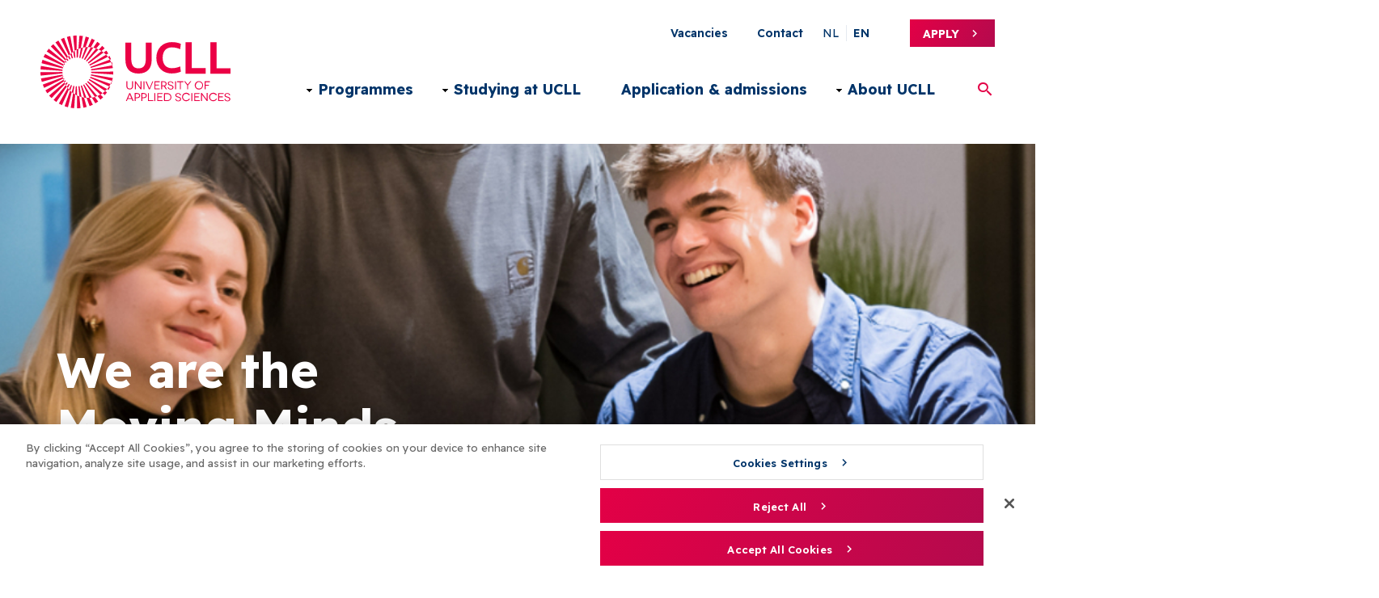

--- FILE ---
content_type: text/html; charset=UTF-8
request_url: https://www.ucll.be/en?f%5B0%5D=opleidingstypes%3A23&f%5B1%5D=opleidingstypes%3A25&f%5B2%5D=opleidingstypes%3A26&f%5B3%5D=opleidingstypes%3A26&f%5B4%5D=opleidingsvormen%3A4
body_size: 14595
content:
<!DOCTYPE html>
<html lang="en" dir="ltr" prefix="og: https://ogp.me/ns#">
  <head>
    <meta http-equiv="X-UA-Compatible" content="IE=edge">
    <meta charset="utf-8" />
<noscript><style>form.antibot * :not(.antibot-message) { display: none !important; }</style>
</noscript><meta name="description" content="UC Leuven-Limburg (UCLL) is one of the major universities of applied sciences in Flanders with over 14,000 students and 8 campuses. Our English language degree programmes are offered on our Leuven campuses." />
<link rel="canonical" href="https://www.ucll.be/en" />
<link rel="shortlink" href="https://www.ucll.be/en" />
<meta property="og:title" content="We are the Moving Minds | UCLL" />
<meta property="og:description" content="UC Leuven-Limburg (UCLL) is one of the major universities of applied sciences in Flanders with over 14,000 students and 8 campuses. Our English language degree programmes are offered on our Leuven campuses." />
<meta property="og:image" content="https://www.ucll.be/sites/default/files/styles/social_media_image/public/2022-05/microsoftteams-image.png?h=ea95bb15&amp;itok=aozAO1qP" />
<meta name="twitter:card" content="summary_large_image" />
<meta name="twitter:title" content="We are the Moving Minds" />
<meta name="twitter:description" content="UC Leuven-Limburg (UCLL) is one of the major universities of applied sciences in Flanders with over 14,000 students and 8 campuses. Our English language degree programmes are offered on our Leuven campuses." />
<meta name="twitter:image" content="https://www.ucll.be/sites/default/files/styles/social_media_image/public/2022-05/microsoftteams-image.png?h=ea95bb15&amp;itok=aozAO1qP" />
<meta name="Generator" content="Drupal 10 (https://www.drupal.org)" />
<meta name="MobileOptimized" content="width" />
<meta name="HandheldFriendly" content="true" />
<meta name="viewport" content="width=device-width, initial-scale=1.0" />
<script charset="UTF-8" data-document-language="true" data-domain-script="d042becb-5b63-4672-bf51-87163a340529-test" src="https://cookie-cdn.cookiepro.com/scripttemplates/otSDKStub.js"></script>
<script>
!function(f,b,e,v,n,t,s)
{if(f.fbq)return;n=f.fbq=function(){n.callMethod?
n.callMethod.apply(n,arguments):n.queue.push(arguments)};
if(!f._fbq)f._fbq=n;n.push=n;n.loaded=!0;n.version='2.0';
n.queue=[];t=b.createElement(e);t.async=!0;
t.src=v;s=b.getElementsByTagName(e)[0];
s.parentNode.insertBefore(t,s)}(window, document,'script',
'https://connect.facebook.net/en_US/fbevents.js');
fbq('init', '1210858888928914');
fbq('track', 'PageView');
</script>
<noscript><img height="1" width="1" style="display:none"
src="https://www.facebook.com/tr?id=1210858888928914&ev=PageView&noscript=1"
/></noscript>
<script type="text/javascript">
(function(e,t,n){if(e.snaptr)return;var a=e.snaptr=function()
{a.handleRequest?a.handleRequest.apply(a,arguments):a.queue.push(arguments)};
a.queue=[];var s='script';r=t.createElement(s);r.async=!0;
r.src=n;var u=t.getElementsByTagName(s)[0];
u.parentNode.insertBefore(r,u);})(window,document,
'https://sc-static.net/scevent.min.js');
snaptr('init', '86beba2e-43a4-4b75-996b-b90b694abf9c', {
'user_email': '__INSERT_USER_EMAIL__'
});
snaptr('track', 'PAGE_VIEW');
</script>
<script> !function (w, d, t) {
w.TiktokAnalyticsObject=t;var
ttq=w[t]=w[t]||[];ttq.methods=["page","track","identify","instances","debug","on","off","once","ready","alias","group","enableCookie","disableCookie"],ttq.setAndDefer=function(t,e){t[e]=function(){t.push([e].concat(Array.prototype.slice.call(arguments,0)))}};for(var i=0;i<ttq.methods.length;i++)ttq.setAndDefer(ttq,ttq.methods[i]);ttq.instance=function(t){for(var e=ttq._i[t]||[],n=0;n<ttq.methods.length;n++)ttq.setAndDefer(e,ttq.methods[n]);return e},ttq.load=function(e,n){var
i="https://analytics.tiktok.com/i18n/pixel/events.js";ttq._i=ttq._i||{},ttq._i[e]=[],ttq._i[e]._u=i,ttq._t=ttq._t||{},ttq._t[e]=+new
Date,ttq._o=ttq._o||{},ttq._o[e]=n||{};n=document.createElement("script");n.type="text/javascript",n.async=!0,n.src=i+"?sdkid="+e+"&lib="+t;e=document.getElementsByTagName("script")[0];e.parentNode.insertBefore(n,e)};
ttq.load('CD97GMRC77U0N3GBVFKG');
ttq.page();
}(window, document, 'ttq');
</script>
<link rel="alternate" hreflang="en" href="https://www.ucll.be/en" />
<link rel="icon" href="/core/misc/favicon.ico" type="image/vnd.microsoft.icon" />

    <title>We are the Moving Minds | UCLL</title>
        
    
        <link rel="stylesheet" media="all" href="/core/assets/vendor/jquery.ui/themes/base/core.css?t6owoi" />
<link rel="stylesheet" media="all" href="/core/assets/vendor/jquery.ui/themes/base/autocomplete.css?t6owoi" />
<link rel="stylesheet" media="all" href="/core/assets/vendor/jquery.ui/themes/base/menu.css?t6owoi" />
<link rel="stylesheet" media="all" href="/themes/contrib/stable/css/core/components/progress.module.css?t6owoi" />
<link rel="stylesheet" media="all" href="/themes/contrib/stable/css/core/components/ajax-progress.module.css?t6owoi" />
<link rel="stylesheet" media="all" href="/themes/contrib/stable/css/core/components/autocomplete-loading.module.css?t6owoi" />
<link rel="stylesheet" media="all" href="/themes/contrib/stable/css/system/components/align.module.css?t6owoi" />
<link rel="stylesheet" media="all" href="/themes/contrib/stable/css/system/components/fieldgroup.module.css?t6owoi" />
<link rel="stylesheet" media="all" href="/themes/contrib/stable/css/system/components/container-inline.module.css?t6owoi" />
<link rel="stylesheet" media="all" href="/themes/contrib/stable/css/system/components/clearfix.module.css?t6owoi" />
<link rel="stylesheet" media="all" href="/themes/contrib/stable/css/system/components/details.module.css?t6owoi" />
<link rel="stylesheet" media="all" href="/themes/contrib/stable/css/system/components/hidden.module.css?t6owoi" />
<link rel="stylesheet" media="all" href="/themes/contrib/stable/css/system/components/item-list.module.css?t6owoi" />
<link rel="stylesheet" media="all" href="/themes/contrib/stable/css/system/components/js.module.css?t6owoi" />
<link rel="stylesheet" media="all" href="/themes/contrib/stable/css/system/components/nowrap.module.css?t6owoi" />
<link rel="stylesheet" media="all" href="/themes/contrib/stable/css/system/components/position-container.module.css?t6owoi" />
<link rel="stylesheet" media="all" href="/themes/contrib/stable/css/system/components/reset-appearance.module.css?t6owoi" />
<link rel="stylesheet" media="all" href="/themes/contrib/stable/css/system/components/resize.module.css?t6owoi" />
<link rel="stylesheet" media="all" href="/themes/contrib/stable/css/system/components/system-status-counter.css?t6owoi" />
<link rel="stylesheet" media="all" href="/themes/contrib/stable/css/system/components/system-status-report-counters.css?t6owoi" />
<link rel="stylesheet" media="all" href="/themes/contrib/stable/css/system/components/system-status-report-general-info.css?t6owoi" />
<link rel="stylesheet" media="all" href="/themes/contrib/stable/css/system/components/tablesort.module.css?t6owoi" />
<link rel="stylesheet" media="all" href="/modules/contrib/cookiepro_plus/css/cookiepro-plus.css?t6owoi" />
<link rel="stylesheet" media="all" href="/themes/contrib/stable/css/views/views.module.css?t6owoi" />
<link rel="stylesheet" media="all" href="/core/assets/vendor/jquery.ui/themes/base/theme.css?t6owoi" />
<link rel="stylesheet" media="all" href="/modules/calibrate/calibr8_admintheme_alter/assets/css/icons.css?t6owoi" />
<link rel="stylesheet" media="all" href="/modules/contrib/extlink/css/extlink.css?t6owoi" />
<link rel="stylesheet" media="all" href="/modules/contrib/paragraphs/css/paragraphs.unpublished.css?t6owoi" />
<link rel="stylesheet" media="all" href="/modules/contrib/search_api_autocomplete/css/search_api_autocomplete.css?t6owoi" />
<link rel="stylesheet" media="all" href="/modules/custom/ucll/css/gin-custom.css?t6owoi" />
<link rel="stylesheet" media="all" href="/modules/calibrate/calibr8_admintheme_alter/assets/css/components/autocomplete.css?t6owoi" />
<link rel="stylesheet" media="all" href="/modules/calibrate/calibr8_admintheme_alter/assets/css/components/content-overview.css?t6owoi" />
<link rel="stylesheet" media="all" href="/modules/calibrate/calibr8_admintheme_alter/assets/css/components/entity-browser.css?t6owoi" />
<link rel="stylesheet" media="all" href="/modules/calibrate/calibr8_admintheme_alter/assets/css/components/entity-list.css?t6owoi" />
<link rel="stylesheet" media="all" href="/modules/calibrate/calibr8_admintheme_alter/assets/css/components/gin.css?t6owoi" />
<link rel="stylesheet" media="all" href="/modules/calibrate/calibr8_admintheme_alter/assets/css/components/layout-builder.css?t6owoi" />
<link rel="stylesheet" media="all" href="/modules/calibrate/calibr8_admintheme_alter/assets/css/components/linkit.css?t6owoi" />
<link rel="stylesheet" media="all" href="/modules/calibrate/calibr8_admintheme_alter/assets/css/components/node-form.css?t6owoi" />
<link rel="stylesheet" media="all" href="/modules/calibrate/calibr8_admintheme_alter/assets/css/main.css?t6owoi" />
<link rel="stylesheet" media="all" href="/themes/contrib/stable/css/core/assets/vendor/normalize-css/normalize.css?t6owoi" />
<link rel="stylesheet" media="all" href="/themes/contrib/stable/css/core/normalize-fixes.css?t6owoi" />
<link rel="stylesheet" media="all" href="/themes/contrib/classy/css/components/action-links.css?t6owoi" />
<link rel="stylesheet" media="all" href="/themes/contrib/classy/css/components/breadcrumb.css?t6owoi" />
<link rel="stylesheet" media="all" href="/themes/contrib/classy/css/components/button.css?t6owoi" />
<link rel="stylesheet" media="all" href="/themes/contrib/classy/css/components/collapse-processed.css?t6owoi" />
<link rel="stylesheet" media="all" href="/themes/contrib/classy/css/components/container-inline.css?t6owoi" />
<link rel="stylesheet" media="all" href="/themes/contrib/classy/css/components/details.css?t6owoi" />
<link rel="stylesheet" media="all" href="/themes/contrib/classy/css/components/exposed-filters.css?t6owoi" />
<link rel="stylesheet" media="all" href="/themes/contrib/classy/css/components/field.css?t6owoi" />
<link rel="stylesheet" media="all" href="/themes/contrib/classy/css/components/form.css?t6owoi" />
<link rel="stylesheet" media="all" href="/themes/contrib/classy/css/components/icons.css?t6owoi" />
<link rel="stylesheet" media="all" href="/themes/contrib/classy/css/components/inline-form.css?t6owoi" />
<link rel="stylesheet" media="all" href="/themes/contrib/classy/css/components/item-list.css?t6owoi" />
<link rel="stylesheet" media="all" href="/themes/contrib/classy/css/components/link.css?t6owoi" />
<link rel="stylesheet" media="all" href="/themes/contrib/classy/css/components/links.css?t6owoi" />
<link rel="stylesheet" media="all" href="/themes/contrib/classy/css/components/menu.css?t6owoi" />
<link rel="stylesheet" media="all" href="/themes/contrib/classy/css/components/more-link.css?t6owoi" />
<link rel="stylesheet" media="all" href="/themes/contrib/classy/css/components/pager.css?t6owoi" />
<link rel="stylesheet" media="all" href="/themes/contrib/classy/css/components/tabledrag.css?t6owoi" />
<link rel="stylesheet" media="all" href="/themes/contrib/classy/css/components/tableselect.css?t6owoi" />
<link rel="stylesheet" media="all" href="/themes/contrib/classy/css/components/tablesort.css?t6owoi" />
<link rel="stylesheet" media="all" href="/themes/contrib/classy/css/components/tabs.css?t6owoi" />
<link rel="stylesheet" media="all" href="/themes/contrib/classy/css/components/textarea.css?t6owoi" />
<link rel="stylesheet" media="all" href="/themes/contrib/classy/css/components/ui-dialog.css?t6owoi" />
<link rel="stylesheet" media="all" href="/themes/contrib/classy/css/components/messages.css?t6owoi" />
<link rel="stylesheet" media="all" href="/themes/contrib/classy/css/components/node.css?t6owoi" />
<link rel="stylesheet" media="all" href="/themes/contrib/classy/css/components/progress.css?t6owoi" />
<link rel="stylesheet" media="all" href="/themes/custom/calibr8_easytheme/css/colorbox_style.css?t6owoi" />
<link rel="stylesheet" media="all" href="/themes/custom/calibr8_easytheme/css/normalize.css?t6owoi" />
<link rel="stylesheet" media="all" href="/themes/custom/calibr8_easytheme/css/styles.css?t6owoi" />
<link rel="stylesheet" media="print" href="/themes/custom/calibr8_easytheme/css/print.css?t6owoi" />

        <!--[if lt IE 9]>
    <script src="https://cdnjs.cloudflare.com/ajax/libs/html5shiv/3.7.3/html5shiv.js"></script>
    <![endif]-->
                        <link rel='shortcut icon' href='https://www.ucll.be/themes/custom/calibr8_easytheme/bookmark-icons/favicon.ico'>
                <link rel="manifest"  href="https://www.ucll.be/themes/custom/calibr8_easytheme/bookmark-icons/site.webmanifest" />
                <link rel="mask-icon" href="https://www.ucll.be/themes/custom/calibr8_easytheme/bookmark-icons/safari-pinned-tab.svg" >
                <link rel="icon" type="image/png" href="https://www.ucll.be/themes/custom/calibr8_easytheme/bookmark-icons/favicon-16x16.png"  sizes='16x16'/>
                <link rel="icon" type="image/png" href="https://www.ucll.be/themes/custom/calibr8_easytheme/bookmark-icons/favicon-32x32.png"  sizes='32x32'/>
                <link rel="apple-touch-icon" href="https://www.ucll.be/themes/custom/calibr8_easytheme/bookmark-icons/apple-touch-icon-60x60.png"  sizes='60x60'/>
                <link rel="apple-touch-icon" href="https://www.ucll.be/themes/custom/calibr8_easytheme/bookmark-icons/apple-touch-icon-57x57.png"  sizes='57x57'/>
                <link rel="apple-touch-icon" href="https://www.ucll.be/themes/custom/calibr8_easytheme/bookmark-icons/apple-touch-icon-152x152.png"  sizes='152x152'/>
                <link rel="apple-touch-icon" href="https://www.ucll.be/themes/custom/calibr8_easytheme/bookmark-icons/apple-touch-icon-120x120.png"  sizes='120x120'/>
                <link rel="apple-touch-icon" href="https://www.ucll.be/themes/custom/calibr8_easytheme/bookmark-icons/apple-touch-icon-144x144.png"  sizes='144x144'/>
                <link rel="apple-touch-icon" href="https://www.ucll.be/themes/custom/calibr8_easytheme/bookmark-icons/apple-touch-icon-76x76.png"  sizes='76x76'/>
                <link rel="apple-touch-icon" href="https://www.ucll.be/themes/custom/calibr8_easytheme/bookmark-icons/apple-touch-icon-72x72.png"  sizes='72x72'/>
                <link rel="apple-touch-icon" href="https://www.ucll.be/themes/custom/calibr8_easytheme/bookmark-icons/apple-touch-icon-180x180.png"  sizes='180x180'/>
                <link rel="apple-touch-icon" href="https://www.ucll.be/themes/custom/calibr8_easytheme/bookmark-icons/apple-touch-icon-114x114.png"  sizes='114x114'/>
                <link rel="icon" type="image/png" href="https://www.ucll.be/themes/custom/calibr8_easytheme/bookmark-icons/android-chrome-192x192.png"  sizes='192x192'/>
                <link rel="icon" type="image/png" href="https://www.ucll.be/themes/custom/calibr8_easytheme/bookmark-icons/android-chrome-512x512.png"  sizes='512x512'/>
                <meta name="msapplication-TileImage" href="https://www.ucll.be/themes/custom/calibr8_easytheme/bookmark-icons/mstile-310x150.png"  sizes='310x150'/>
                <meta name="msapplication-TileImage" href="https://www.ucll.be/themes/custom/calibr8_easytheme/bookmark-icons/mstile-70x70.png"  sizes='70x70'/>
                <meta name="msapplication-TileImage" href="https://www.ucll.be/themes/custom/calibr8_easytheme/bookmark-icons/mstile-310x310.png"  sizes='310x310'/>
                <meta name="msapplication-TileImage" href="https://www.ucll.be/themes/custom/calibr8_easytheme/bookmark-icons/mstile-150x150.png"  sizes='150x150'/>
              <script type="application/json" data-drupal-selector="drupal-settings-json">{"path":{"baseUrl":"\/","pathPrefix":"en\/","currentPath":"node\/1113","currentPathIsAdmin":false,"isFront":true,"currentLanguage":"en","currentQuery":{"f":["opleidingstypes:23","opleidingstypes:25","opleidingstypes:26","opleidingstypes:26","opleidingsvormen:4"]}},"pluralDelimiter":"\u0003","suppressDeprecationErrors":true,"gtag":{"tagId":"G-314700135","consentMode":false,"otherIds":[],"events":[],"additionalConfigInfo":[]},"ajaxPageState":{"libraries":"[base64]","theme":"calibr8_easytheme","theme_token":null},"ajaxTrustedUrl":{"\/en\/search":true},"gtm":{"tagId":null,"settings":{"data_layer":"dataLayer","include_environment":false},"tagIds":["GTM-PXGW7ST"]},"data":{"extlink":{"extTarget":true,"extTargetAppendNewWindowLabel":"(opens in a new window)","extTargetNoOverride":false,"extNofollow":false,"extTitleNoOverride":false,"extNoreferrer":false,"extFollowNoOverride":false,"extClass":"0","extLabel":"(link is external)","extImgClass":false,"extSubdomains":true,"extExclude":"","extInclude":"","extCssExclude":"","extCssInclude":"","extCssExplicit":"","extAlert":false,"extAlertText":"This link will take you to an external web site. We are not responsible for their content.","extHideIcons":false,"mailtoClass":"0","telClass":"","mailtoLabel":"(link sends email)","telLabel":"(link is a phone number)","extUseFontAwesome":false,"extIconPlacement":"append","extPreventOrphan":false,"extFaLinkClasses":"fa fa-external-link","extFaMailtoClasses":"fa fa-envelope-o","extAdditionalLinkClasses":"","extAdditionalMailtoClasses":"","extAdditionalTelClasses":"","extFaTelClasses":"fa fa-phone","whitelistedDomains":[],"extExcludeNoreferrer":""}},"calibr8_easytheme":{"breakpoints":{"sm":"screen and (min-width: 392px)","md":"screen and (min-width: 692px)","lg":"screen and (min-width: 992px)","xl":"screen and (min-width: 1292px)"}},"search_api_autocomplete":{"search":{"auto_submit":true}},"user":{"uid":0,"permissionsHash":"08b3cf094bb45c7642048e0f91b240503b6d080be43951411ab2fae6f3da19a6"}}</script>
<script src="/themes/custom/calibr8_easytheme/js/modernizr-custom.min.js?v=3.11.7"></script>
<script src="/sites/default/assets/js/js_NOdUna0VQD0EgrjSlriEnV825xOhb3br6LjZkjXAV7U.js?scope=header&amp;delta=1&amp;language=en&amp;theme=calibr8_easytheme&amp;include=[base64]"></script>
<script src="/modules/contrib/google_tag/js/gtag.js?t6owoi"></script>
<script src="/modules/contrib/google_tag/js/gtm.js?t6owoi"></script>

  </head>
  <body class="front not-logged-in">
        
        <noscript><iframe src="https://www.googletagmanager.com/ns.html?id=GTM-PXGW7ST"
                  height="0" width="0" style="display:none;visibility:hidden"></iframe></noscript>

      <div class="dialog-off-canvas-main-canvas" data-off-canvas-main-canvas>
    <div id="site-wrapper" class="node-type-homepage">

  <header class="region region--header clearfix">
    <div class="container">
      <div class="region-header-inner clearfix">

          <div class="branding">
  <a href="/en" title="Home" rel="home">
    <div class="site-logo">
              <img src="/themes/custom/calibr8_easytheme/logo.svg" onerror="this.src='/themes/custom/calibr8_easytheme/logo.png'; this.onerror=null;" alt="Home" />
          </div>
        <div class="site-name">UCLL </div>
            <div class="site-slogan"><span>We are the Moving Minds</span></div>
      </a>
</div>



                  <div class="header-region">
                      <div class="header-region--top">
                  <nav aria-labelledby="block-secondarymenuen-menu" id="block-secondarymenuen" class="block block--menu block--menu--secondary-menu-en">
                      <h2 class="visually-hidden" id="block-secondarymenuen-menu">Secondary Menu EN</h2>

              
              <ul class="menu">
                    <li class="menu-item">
        <a href="/en/vacancies" data-drupal-link-system-path="node/2114">Vacancies</a>
              </li>
                <li class="menu-item">
        <a href="https://www.ucll.be/en/about-ucll/international-office-contact-information">Contact</a>
              </li>
        </ul>
  


      </nav>
<div class="language-switcher-language-url block block-language block-language-blocklanguage-interface block-languageswitcher--2" id="block-languageswitcher--2" role="navigation">
  
    
      <div class="block__content">
      <ul class="links"><li hreflang="nl" data-drupal-link-query="{&quot;f&quot;:[&quot;opleidingstypes:23&quot;,&quot;opleidingstypes:25&quot;,&quot;opleidingstypes:26&quot;,&quot;opleidingstypes:26&quot;,&quot;opleidingsvormen:4&quot;]}" data-drupal-link-system-path="&lt;front&gt;" class="nl"><a href="/nl?f%5B0%5D=opleidingstypes%3A23&amp;f%5B1%5D=opleidingstypes%3A25&amp;f%5B2%5D=opleidingstypes%3A26&amp;f%5B3%5D=opleidingstypes%3A26&amp;f%5B4%5D=opleidingsvormen%3A4" class="language-link" hreflang="nl" data-drupal-link-query="{&quot;f&quot;:[&quot;opleidingstypes:23&quot;,&quot;opleidingstypes:25&quot;,&quot;opleidingstypes:26&quot;,&quot;opleidingstypes:26&quot;,&quot;opleidingsvormen:4&quot;]}" data-drupal-link-system-path="&lt;front&gt;">nl</a></li><li hreflang="en" data-drupal-link-query="{&quot;f&quot;:[&quot;opleidingstypes:23&quot;,&quot;opleidingstypes:25&quot;,&quot;opleidingstypes:26&quot;,&quot;opleidingstypes:26&quot;,&quot;opleidingsvormen:4&quot;]}" data-drupal-link-system-path="&lt;front&gt;" class="en is-active" aria-current="page"><a href="/en?f%5B0%5D=opleidingstypes%3A23&amp;f%5B1%5D=opleidingstypes%3A25&amp;f%5B2%5D=opleidingstypes%3A26&amp;f%5B3%5D=opleidingstypes%3A26&amp;f%5B4%5D=opleidingsvormen%3A4" class="language-link is-active" hreflang="en" data-drupal-link-query="{&quot;f&quot;:[&quot;opleidingstypes:23&quot;,&quot;opleidingstypes:25&quot;,&quot;opleidingstypes:26&quot;,&quot;opleidingstypes:26&quot;,&quot;opleidingsvormen:4&quot;]}" data-drupal-link-system-path="&lt;front&gt;" aria-current="page">en</a></li></ul>
    </div>
  </div>
<div id="block-subscribe" class="block block-ucll block-ucll-subscribe block-subscribe">
  
    
      <div class="block__content">
      
<div class="block block--ucll-subscribe">
  <a href="https://www.ucll.be/en/application-admissions">Apply</a>
</div>

    </div>
  </div>


            </div>
                                <div class="header-region--bottom">
                  <nav aria-labelledby="block-mainnavigationen-menu" id="block-mainnavigationen" class="block block--menu block--menu--main-en">
                      <h2 class="visually-hidden" id="block-mainnavigationen-menu">Main navigation EN</h2>

              

  <ul data-region="header" class="menu menu-level-0">
                  
        <li class="menu-item menu-item--expanded">
          <a href="/en/programmes" data-drupal-link-system-path="node/807">Programmes</a>
                                
  
  <div class="menu_link_content menu-link-contentmain-en view-mode-default menu-dropdown menu-dropdown-0 menu-type-default">
              
  <ul class="menu menu-level-1">
                  
                
        
        <li class="menu-item menu-item--expanded">

                                <a href="/en/programmes/degree-programmes" data-drupal-link-system-path="node/813">Degree programmes</a>
                                      
  
  <div class="menu_link_content menu-link-contentmain-en view-mode-default menu-dropdown menu-dropdown-1 menu-type-default">
              
  <ul class="menu menu-level-2">
                  
                
        
        <li class="menu-item">

                                <a href="/en/programmes/degrees/bachelor" data-drupal-link-system-path="node/820">Bachelor Degree</a>
                                      
  
  <div class="menu_link_content menu-link-contentmain-en view-mode-default menu-dropdown menu-dropdown-2 menu-type-default">
              
      </div>



                      
        </li>
                        
                
        
        <li class="menu-item">

                                <a href="/en/programmes/degrees/continuing-education" data-drupal-link-system-path="node/1929">Continuing education programme</a>
                                      
  
  <div class="menu_link_content menu-link-contentmain-en view-mode-default menu-dropdown menu-dropdown-2 menu-type-default">
              
      </div>



                      
        </li>
            </ul>



      </div>



                      
        </li>
                        
                
        
        <li class="menu-item menu-item--expanded">

                                <a href="/en/programmes/exchange-programmes" data-drupal-link-system-path="node/814">Exchange programmes</a>
                                      
  
  <div class="menu_link_content menu-link-contentmain-en view-mode-default menu-dropdown menu-dropdown-1 menu-type-default">
              
  <ul class="menu menu-level-2">
                  
                
        
        <li class="menu-item">

                                <a href="/en/facultyexchangeprogrammes" data-drupal-link-system-path="node/941">Faculty programmes</a>
                                      
  
  <div class="menu_link_content menu-link-contentmain-en view-mode-default menu-dropdown menu-dropdown-2 menu-type-default">
              
      </div>



                      
        </li>
                        
                
        
        <li class="menu-item">

                                <a href="/en/TIP" data-drupal-link-system-path="node/943">Transdisciplinary programmes</a>
                                      
  
  <div class="menu_link_content menu-link-contentmain-en view-mode-default menu-dropdown menu-dropdown-2 menu-type-default">
              
      </div>



                      
        </li>
            </ul>



      </div>



                      
        </li>
                        
                
        
        <li class="menu-item menu-item--expanded">

                                <a href="/en/programmes/short-programmes" data-drupal-link-system-path="node/934">Short programmes</a>
                                      
  
  <div class="menu_link_content menu-link-contentmain-en view-mode-default menu-dropdown menu-dropdown-1 menu-type-default">
              
  <ul class="menu menu-level-2">
                  
                
        
        <li class="menu-item">

                                <a href="/en/innovationlab" data-drupal-link-system-path="node/979">International Innovationlab</a>
                                      
  
  <div class="menu_link_content menu-link-contentmain-en view-mode-default menu-dropdown menu-dropdown-2 menu-type-default">
              
      </div>



                      
        </li>
                        
                
        
        <li class="menu-item">

                                <a href="/en/internationalweeks" data-drupal-link-system-path="node/960">BIPs and international weeks</a>
                                      
  
  <div class="menu_link_content menu-link-contentmain-en view-mode-default menu-dropdown menu-dropdown-2 menu-type-default">
              
      </div>



                      
        </li>
                        
                
        
        <li class="menu-item">

                                <a href="/en/programmes/short-programmes/virtual-projects" data-drupal-link-system-path="node/936">COILs and virtual projects</a>
                                      
  
  <div class="menu_link_content menu-link-contentmain-en view-mode-default menu-dropdown menu-dropdown-2 menu-type-default">
              
      </div>



                      
        </li>
            </ul>



      </div>



                      
        </li>
                        
                
        
        <li class="menu-item menu-item--expanded">

                                <a href="/en/node/1141" data-drupal-link-system-path="node/1141">Practical info</a>
                                      
  
  <div class="menu_link_content menu-link-contentmain-en view-mode-default menu-dropdown menu-dropdown-1 menu-type-default">
              
  <ul class="menu menu-level-2">
                  
                
        
        <li class="menu-item">

                                <a href="/en/programmes/degrees/open-days" data-drupal-link-system-path="node/878">Open Days</a>
                                      
  
  <div class="menu_link_content menu-link-contentmain-en view-mode-default menu-dropdown menu-dropdown-2 menu-type-default">
              
      </div>



                      
        </li>
            </ul>



      </div>



                      
        </li>
            </ul>



      </div>



                  </li>
                      
        <li class="menu-item menu-item--expanded">
          <a href="/en/studying-ucll" data-drupal-link-system-path="node/817">Studying at UCLL</a>
                                
  
  <div class="menu_link_content menu-link-contentmain-en view-mode-default menu-dropdown menu-dropdown-0 menu-type-default">
              
  <ul class="menu menu-level-1">
                  
                
        
        <li class="menu-item menu-item--expanded">

                                <a href="/en/studentservices" data-drupal-link-system-path="node/933">Student services</a>
                                      
  
  <div class="menu_link_content menu-link-contentmain-en view-mode-default menu-dropdown menu-dropdown-1 menu-type-default">
              
  <ul class="menu menu-level-2">
                  
                
        
        <li class="menu-item">

                                <a href="/en/studentsupport" data-drupal-link-system-path="node/900">Student support</a>
                                      
  
  <div class="menu_link_content menu-link-contentmain-en view-mode-default menu-dropdown menu-dropdown-2 menu-type-default">
              
      </div>



                      
        </li>
                        
                
        
        <li class="menu-item">

                                <a href="/en/housing" data-drupal-link-system-path="node/917">Housing</a>
                                      
  
  <div class="menu_link_content menu-link-contentmain-en view-mode-default menu-dropdown menu-dropdown-2 menu-type-default">
              
      </div>



                      
        </li>
                        
                
        
        <li class="menu-item">

                                <a href="/en/studentvisa" data-drupal-link-system-path="node/929">Student visa for Belgium</a>
                                      
  
  <div class="menu_link_content menu-link-contentmain-en view-mode-default menu-dropdown menu-dropdown-2 menu-type-default">
              
      </div>



                      
        </li>
                        
                
        
        <li class="menu-item">

                                <a href="https://www.ucll.be/en/programmes/exchange-programmes/welcome-days">Welcome days</a>
                                      
  
  <div class="menu_link_content menu-link-contentmain-en view-mode-default menu-dropdown menu-dropdown-2 menu-type-default">
              
      </div>



                      
        </li>
                        
                
        
        <li class="menu-item">

                                <a href="/en/studentservices" class="more-link" data-drupal-link-system-path="node/933">All student services</a>
                                      
  
  <div class="menu_link_content menu-link-contentmain-en view-mode-default menu-dropdown menu-dropdown-2 menu-type-default">
              
      </div>



                      
        </li>
            </ul>



      </div>



                      
        </li>
                        
                
        
        <li class="menu-item menu-item--expanded">

                                <a href="/en/studentlife" data-drupal-link-system-path="node/908">Student life</a>
                                      
  
  <div class="menu_link_content menu-link-contentmain-en view-mode-default menu-dropdown menu-dropdown-1 menu-type-default">
              
  <ul class="menu menu-level-2">
                  
                
        
        <li class="menu-item">

                                <a href="/en/campuses" data-drupal-link-system-path="node/935">Our campuses</a>
                                      
  
  <div class="menu_link_content menu-link-contentmain-en view-mode-default menu-dropdown menu-dropdown-2 menu-type-default">
              
      </div>



                      
        </li>
                        
                
        
        <li class="menu-item">

                                <a href="/en/culture" data-drupal-link-system-path="node/916">Culture</a>
                                      
  
  <div class="menu_link_content menu-link-contentmain-en view-mode-default menu-dropdown menu-dropdown-2 menu-type-default">
              
      </div>



                      
        </li>
                        
                
        
        <li class="menu-item">

                                <a href="/en/sports" data-drupal-link-system-path="node/914">Sports</a>
                                      
  
  <div class="menu_link_content menu-link-contentmain-en view-mode-default menu-dropdown menu-dropdown-2 menu-type-default">
              
      </div>



                      
        </li>
            </ul>



      </div>



                      
        </li>
                        
                
                          
        <li class="menu-item next-info-moment">

                                <span class="next-info-moment">Next Open Day</span>
            <div class="views-element-container"><div class="view view-info-moment view-id-info_moment view-display-id-main_menu_en js-view-dom-id-dcfda2bf843be728c4a8131d08fdb6a38206ec3e4cba433c7252e2810c1286fc">
  
    
      
  <div class="view-info_moment-main_menu_en">
          <div class="view-content">
            <div class="views-row">
<article class="node--info-moment node--teaser node node--info-moment--teaser article-teaser">
    
  
  <a class="link-wrapper" href="/en/dream-application-join-ucll-few-simple-steps"></a>

  <div class="article-teaser__content-wrapper">
    <div class="column-left">
      <span class="day">10</span>
      <span class="month">Dec</span>
      <span class="year">2025</span>
    </div>
    <div class="column-right">
              <header class="article-teaser__header">
          <div class="teaser-title">
                                      <h3><span class="field--title field field--name-title field--type-string field--label-hidden">From Dream to Application: Join UCLL in a Few Simple Steps</span>
</h3>
                      </div>
        </header>
                            <div class="article-teaser__content">
          <div class="field--time">
            <span class="start-time">16:00</span>
            <span class="end-time">17:00</span>
          </div>

          <div class="field--location">
                          Online
                      </div>
          
        </div>
                    <footer class="article-teaser__footer">
          <div class="article-teaser__read-more">
            <span class="read-more">More info</span>
          </div>
        </footer>
          </div>
  </div>
</article>
</div>

      </div>
    
      </div>

        <div class="more-link"><a href="/en/programmes/degrees/open-days">Info moments</a></div>

      </div>
</div>

          
        </li>
            </ul>



      </div>



                  </li>
                      
        <li class="menu-item">
          <a href="/en/application-admissions" data-drupal-link-system-path="node/818">Application &amp; admissions</a>
                                
  
  <div class="menu_link_content menu-link-contentmain-en view-mode-default menu-dropdown menu-dropdown-0 menu-type-default">
              
      </div>



                  </li>
                      
        <li class="menu-item menu-item--expanded">
          <a href="/en/about-us" data-drupal-link-system-path="node/819">About UCLL</a>
                                
  
  <div class="menu_link_content menu-link-contentmain-en view-mode-default menu-dropdown menu-dropdown-0 menu-type-default">
              
  <ul class="menu menu-level-1">
                  
                
        
        <li class="menu-item menu-item--expanded">

                                <a href="/en/about-us" data-drupal-link-system-path="node/819">About UCLL</a>
                                      
  
  <div class="menu_link_content menu-link-contentmain-en view-mode-default menu-dropdown menu-dropdown-1 menu-type-default">
              
  <ul class="menu menu-level-2">
                  
                
        
        <li class="menu-item">

                                <a href="/en/faq" data-drupal-link-system-path="node/749">Frequently asked questions</a>
                                      
  
  <div class="menu_link_content menu-link-contentmain-en view-mode-default menu-dropdown menu-dropdown-2 menu-type-default">
              
      </div>



                      
        </li>
                        
                
        
        <li class="menu-item">

                                <a href="/en/campuses" data-drupal-link-system-path="node/935">Campuses</a>
                                      
  
  <div class="menu_link_content menu-link-contentmain-en view-mode-default menu-dropdown menu-dropdown-2 menu-type-default">
              
      </div>



                      
        </li>
                        
                
        
        <li class="menu-item">

                                <a href="/en/about-ucll/academic-calendar">Academic calendar</a>
                                      
  
  <div class="menu_link_content menu-link-contentmain-en view-mode-default menu-dropdown menu-dropdown-2 menu-type-default">
              
      </div>



                      
        </li>
                        
                
        
        <li class="menu-item">

                                <a href="/en/about-ucll/facts-figures" data-drupal-link-system-path="node/767">Facts &amp; Figures</a>
                                      
  
  <div class="menu_link_content menu-link-contentmain-en view-mode-default menu-dropdown menu-dropdown-2 menu-type-default">
              
      </div>



                      
        </li>
                        
                
        
        <li class="menu-item">

                                <a href="/en/about-ucll/moving-minds-dna" data-drupal-link-system-path="node/781">Moving Minds DNA</a>
                                      
  
  <div class="menu_link_content menu-link-contentmain-en view-mode-default menu-dropdown menu-dropdown-2 menu-type-default">
              
      </div>



                      
        </li>
                        
                
        
        <li class="menu-item">

                                <a href="/en/about-ucll/partners" data-drupal-link-system-path="node/784">Partners</a>
                                      
  
  <div class="menu_link_content menu-link-contentmain-en view-mode-default menu-dropdown menu-dropdown-2 menu-type-default">
              
      </div>



                      
        </li>
                        
                
        
        <li class="menu-item">

                                <a href="/en/about-ucll/research-and-regional-collaboration" data-drupal-link-system-path="node/782">Research at UCLL</a>
                                      
  
  <div class="menu_link_content menu-link-contentmain-en view-mode-default menu-dropdown menu-dropdown-2 menu-type-default">
              
      </div>



                      
        </li>
            </ul>



      </div>



                      
        </li>
            </ul>



      </div>



                  </li>
                      
        <li class="menu-item">
          <span class="search link--open-search">Search</span>
                                
  
  <div class="menu_link_content menu-link-contentmain-en view-mode-default menu-dropdown menu-dropdown-0 menu-type-default">
              
      </div>



                  </li>
          </ul>


      </nav>


            </div>
                    </div>
        
        <div class="header-anchors">
          <a href="#" id="mobile-menu-anchor" class="menu-anchor" style="display: none;"><span class="element-invisible">Menu</span></a>
        </div>

      </div>
    </div>

    
          <nav id="mobile-menu" style="display: none;">
        <div class="mobile-menu-inner">
          <div class="mobile-menu__header">
            <div class="menu-breadcrumb">
              <span class="js-close-submenu">Menu</span>
              <span class="active-menu-item"></span>
            </div>
            <div class="language-switcher-language-url block block-language block-language-blocklanguage-interface block-languageswitcher" id="block-languageswitcher" role="navigation">
  
    
      <div class="block__content">
      <ul class="links"><li hreflang="nl" data-drupal-link-query="{&quot;f&quot;:[&quot;opleidingstypes:23&quot;,&quot;opleidingstypes:25&quot;,&quot;opleidingstypes:26&quot;,&quot;opleidingstypes:26&quot;,&quot;opleidingsvormen:4&quot;]}" data-drupal-link-system-path="&lt;front&gt;" class="nl"><a href="/nl?f%5B0%5D=opleidingstypes%3A23&amp;f%5B1%5D=opleidingstypes%3A25&amp;f%5B2%5D=opleidingstypes%3A26&amp;f%5B3%5D=opleidingstypes%3A26&amp;f%5B4%5D=opleidingsvormen%3A4" class="language-link" hreflang="nl" data-drupal-link-query="{&quot;f&quot;:[&quot;opleidingstypes:23&quot;,&quot;opleidingstypes:25&quot;,&quot;opleidingstypes:26&quot;,&quot;opleidingstypes:26&quot;,&quot;opleidingsvormen:4&quot;]}" data-drupal-link-system-path="&lt;front&gt;">nl</a></li><li hreflang="en" data-drupal-link-query="{&quot;f&quot;:[&quot;opleidingstypes:23&quot;,&quot;opleidingstypes:25&quot;,&quot;opleidingstypes:26&quot;,&quot;opleidingstypes:26&quot;,&quot;opleidingsvormen:4&quot;]}" data-drupal-link-system-path="&lt;front&gt;" class="en is-active" aria-current="page"><a href="/en?f%5B0%5D=opleidingstypes%3A23&amp;f%5B1%5D=opleidingstypes%3A25&amp;f%5B2%5D=opleidingstypes%3A26&amp;f%5B3%5D=opleidingstypes%3A26&amp;f%5B4%5D=opleidingsvormen%3A4" class="language-link is-active" hreflang="en" data-drupal-link-query="{&quot;f&quot;:[&quot;opleidingstypes:23&quot;,&quot;opleidingstypes:25&quot;,&quot;opleidingstypes:26&quot;,&quot;opleidingstypes:26&quot;,&quot;opleidingsvormen:4&quot;]}" data-drupal-link-system-path="&lt;front&gt;" aria-current="page">en</a></li></ul>
    </div>
  </div>

          </div>
          <div class="mobile-menu__body">
                <nav aria-labelledby="block-mainen-menu" id="block-mainen" class="block block--menu block--menu--main-en">
                      <h2 class="visually-hidden" id="block-mainen-menu">Main EN</h2>

              

  <ul data-region="mobile_menu" class="menu menu-level-0">
                  
        <li class="menu-item menu-item--expanded">
          <a href="/en/programmes" data-drupal-link-system-path="node/807">Programmes</a>
                                
  
  <div class="menu_link_content menu-link-contentmain-en view-mode-default menu-dropdown menu-dropdown-0 menu-type-default">
              
  <ul class="menu menu-level-1">
                  
                
        
        <li class="menu-item menu-item--expanded">

                                <a href="/en/programmes/degree-programmes" data-drupal-link-system-path="node/813">Degree programmes</a>
                                      
  
  <div class="menu_link_content menu-link-contentmain-en view-mode-default menu-dropdown menu-dropdown-1 menu-type-default">
              
  <ul class="menu menu-level-2">
                  
                
        
        <li class="menu-item">

                                <a href="/en/programmes/degrees/bachelor" data-drupal-link-system-path="node/820">Bachelor Degree</a>
                                      
  
  <div class="menu_link_content menu-link-contentmain-en view-mode-default menu-dropdown menu-dropdown-2 menu-type-default">
              
      </div>



                      
        </li>
                        
                
        
        <li class="menu-item">

                                <a href="/en/programmes/degrees/continuing-education" data-drupal-link-system-path="node/1929">Continuing education programme</a>
                                      
  
  <div class="menu_link_content menu-link-contentmain-en view-mode-default menu-dropdown menu-dropdown-2 menu-type-default">
              
      </div>



                      
        </li>
            </ul>



      </div>



                      
        </li>
                        
                
        
        <li class="menu-item menu-item--expanded">

                                <a href="/en/programmes/exchange-programmes" data-drupal-link-system-path="node/814">Exchange programmes</a>
                                      
  
  <div class="menu_link_content menu-link-contentmain-en view-mode-default menu-dropdown menu-dropdown-1 menu-type-default">
              
  <ul class="menu menu-level-2">
                  
                
        
        <li class="menu-item">

                                <a href="/en/facultyexchangeprogrammes" data-drupal-link-system-path="node/941">Faculty programmes</a>
                                      
  
  <div class="menu_link_content menu-link-contentmain-en view-mode-default menu-dropdown menu-dropdown-2 menu-type-default">
              
      </div>



                      
        </li>
                        
                
        
        <li class="menu-item">

                                <a href="/en/TIP" data-drupal-link-system-path="node/943">Transdisciplinary programmes</a>
                                      
  
  <div class="menu_link_content menu-link-contentmain-en view-mode-default menu-dropdown menu-dropdown-2 menu-type-default">
              
      </div>



                      
        </li>
            </ul>



      </div>



                      
        </li>
                        
                
        
        <li class="menu-item menu-item--expanded">

                                <a href="/en/programmes/short-programmes" data-drupal-link-system-path="node/934">Short programmes</a>
                                      
  
  <div class="menu_link_content menu-link-contentmain-en view-mode-default menu-dropdown menu-dropdown-1 menu-type-default">
              
  <ul class="menu menu-level-2">
                  
                
        
        <li class="menu-item">

                                <a href="/en/innovationlab" data-drupal-link-system-path="node/979">International Innovationlab</a>
                                      
  
  <div class="menu_link_content menu-link-contentmain-en view-mode-default menu-dropdown menu-dropdown-2 menu-type-default">
              
      </div>



                      
        </li>
                        
                
        
        <li class="menu-item">

                                <a href="/en/internationalweeks" data-drupal-link-system-path="node/960">BIPs and international weeks</a>
                                      
  
  <div class="menu_link_content menu-link-contentmain-en view-mode-default menu-dropdown menu-dropdown-2 menu-type-default">
              
      </div>



                      
        </li>
                        
                
        
        <li class="menu-item">

                                <a href="/en/programmes/short-programmes/virtual-projects" data-drupal-link-system-path="node/936">COILs and virtual projects</a>
                                      
  
  <div class="menu_link_content menu-link-contentmain-en view-mode-default menu-dropdown menu-dropdown-2 menu-type-default">
              
      </div>



                      
        </li>
            </ul>



      </div>



                      
        </li>
                        
                
        
        <li class="menu-item menu-item--expanded">

                                <a href="/en/node/1141" data-drupal-link-system-path="node/1141">Practical info</a>
                                      
  
  <div class="menu_link_content menu-link-contentmain-en view-mode-default menu-dropdown menu-dropdown-1 menu-type-default">
              
  <ul class="menu menu-level-2">
                  
                
        
        <li class="menu-item">

                                <a href="/en/programmes/degrees/open-days" data-drupal-link-system-path="node/878">Open Days</a>
                                      
  
  <div class="menu_link_content menu-link-contentmain-en view-mode-default menu-dropdown menu-dropdown-2 menu-type-default">
              
      </div>



                      
        </li>
            </ul>



      </div>



                      
        </li>
            </ul>



      </div>



                  </li>
                      
        <li class="menu-item menu-item--expanded">
          <a href="/en/studying-ucll" data-drupal-link-system-path="node/817">Studying at UCLL</a>
                                
  
  <div class="menu_link_content menu-link-contentmain-en view-mode-default menu-dropdown menu-dropdown-0 menu-type-default">
              
  <ul class="menu menu-level-1">
                  
                
        
        <li class="menu-item menu-item--expanded">

                                <a href="/en/studentservices" data-drupal-link-system-path="node/933">Student services</a>
                                      
  
  <div class="menu_link_content menu-link-contentmain-en view-mode-default menu-dropdown menu-dropdown-1 menu-type-default">
              
  <ul class="menu menu-level-2">
                  
                
        
        <li class="menu-item">

                                <a href="/en/studentsupport" data-drupal-link-system-path="node/900">Student support</a>
                                      
  
  <div class="menu_link_content menu-link-contentmain-en view-mode-default menu-dropdown menu-dropdown-2 menu-type-default">
              
      </div>



                      
        </li>
                        
                
        
        <li class="menu-item">

                                <a href="/en/housing" data-drupal-link-system-path="node/917">Housing</a>
                                      
  
  <div class="menu_link_content menu-link-contentmain-en view-mode-default menu-dropdown menu-dropdown-2 menu-type-default">
              
      </div>



                      
        </li>
                        
                
        
        <li class="menu-item">

                                <a href="/en/studentvisa" data-drupal-link-system-path="node/929">Student visa for Belgium</a>
                                      
  
  <div class="menu_link_content menu-link-contentmain-en view-mode-default menu-dropdown menu-dropdown-2 menu-type-default">
              
      </div>



                      
        </li>
                        
                
        
        <li class="menu-item">

                                <a href="https://www.ucll.be/en/programmes/exchange-programmes/welcome-days">Welcome days</a>
                                      
  
  <div class="menu_link_content menu-link-contentmain-en view-mode-default menu-dropdown menu-dropdown-2 menu-type-default">
              
      </div>



                      
        </li>
                        
                
        
        <li class="menu-item">

                                <a href="/en/studentservices" class="more-link" data-drupal-link-system-path="node/933">All student services</a>
                                      
  
  <div class="menu_link_content menu-link-contentmain-en view-mode-default menu-dropdown menu-dropdown-2 menu-type-default">
              
      </div>



                      
        </li>
            </ul>



      </div>



                      
        </li>
                        
                
        
        <li class="menu-item menu-item--expanded">

                                <a href="/en/studentlife" data-drupal-link-system-path="node/908">Student life</a>
                                      
  
  <div class="menu_link_content menu-link-contentmain-en view-mode-default menu-dropdown menu-dropdown-1 menu-type-default">
              
  <ul class="menu menu-level-2">
                  
                
        
        <li class="menu-item">

                                <a href="/en/campuses" data-drupal-link-system-path="node/935">Our campuses</a>
                                      
  
  <div class="menu_link_content menu-link-contentmain-en view-mode-default menu-dropdown menu-dropdown-2 menu-type-default">
              
      </div>



                      
        </li>
                        
                
        
        <li class="menu-item">

                                <a href="/en/culture" data-drupal-link-system-path="node/916">Culture</a>
                                      
  
  <div class="menu_link_content menu-link-contentmain-en view-mode-default menu-dropdown menu-dropdown-2 menu-type-default">
              
      </div>



                      
        </li>
                        
                
        
        <li class="menu-item">

                                <a href="/en/sports" data-drupal-link-system-path="node/914">Sports</a>
                                      
  
  <div class="menu_link_content menu-link-contentmain-en view-mode-default menu-dropdown menu-dropdown-2 menu-type-default">
              
      </div>



                      
        </li>
            </ul>



      </div>



                      
        </li>
                        
                
                          
        <li class="menu-item next-info-moment">

                                <span class="next-info-moment">Next Open Day</span>
            <div class="views-element-container"><div class="view view-info-moment view-id-info_moment view-display-id-main_menu_en js-view-dom-id-6341c586f4f8df39c4d62b86e8641e9f2fcc5246308fb8419e2fc5b9701afb06">
  
    
      
  <div class="view-info_moment-main_menu_en">
          <div class="view-content">
            <div class="views-row">
<article class="node--info-moment node--teaser node node--info-moment--teaser article-teaser">
    
  
  <a class="link-wrapper" href="/en/dream-application-join-ucll-few-simple-steps"></a>

  <div class="article-teaser__content-wrapper">
    <div class="column-left">
      <span class="day">10</span>
      <span class="month">Dec</span>
      <span class="year">2025</span>
    </div>
    <div class="column-right">
              <header class="article-teaser__header">
          <div class="teaser-title">
                                      <h3><span class="field--title field field--name-title field--type-string field--label-hidden">From Dream to Application: Join UCLL in a Few Simple Steps</span>
</h3>
                      </div>
        </header>
                            <div class="article-teaser__content">
          <div class="field--time">
            <span class="start-time">16:00</span>
            <span class="end-time">17:00</span>
          </div>

          <div class="field--location">
                          Online
                      </div>
          
        </div>
                    <footer class="article-teaser__footer">
          <div class="article-teaser__read-more">
            <span class="read-more">More info</span>
          </div>
        </footer>
          </div>
  </div>
</article>
</div>

      </div>
    
      </div>

        <div class="more-link"><a href="/en/programmes/degrees/open-days">Info moments</a></div>

      </div>
</div>

          
        </li>
            </ul>



      </div>



                  </li>
                      
        <li class="menu-item">
          <a href="/en/application-admissions" data-drupal-link-system-path="node/818">Application &amp; admissions</a>
                                
  
  <div class="menu_link_content menu-link-contentmain-en view-mode-default menu-dropdown menu-dropdown-0 menu-type-default">
              
      </div>



                  </li>
                      
        <li class="menu-item menu-item--expanded">
          <a href="/en/about-us" data-drupal-link-system-path="node/819">About UCLL</a>
                                
  
  <div class="menu_link_content menu-link-contentmain-en view-mode-default menu-dropdown menu-dropdown-0 menu-type-default">
              
  <ul class="menu menu-level-1">
                  
                
        
        <li class="menu-item menu-item--expanded">

                                <a href="/en/about-us" data-drupal-link-system-path="node/819">About UCLL</a>
                                      
  
  <div class="menu_link_content menu-link-contentmain-en view-mode-default menu-dropdown menu-dropdown-1 menu-type-default">
              
  <ul class="menu menu-level-2">
                  
                
        
        <li class="menu-item">

                                <a href="/en/faq" data-drupal-link-system-path="node/749">Frequently asked questions</a>
                                      
  
  <div class="menu_link_content menu-link-contentmain-en view-mode-default menu-dropdown menu-dropdown-2 menu-type-default">
              
      </div>



                      
        </li>
                        
                
        
        <li class="menu-item">

                                <a href="/en/campuses" data-drupal-link-system-path="node/935">Campuses</a>
                                      
  
  <div class="menu_link_content menu-link-contentmain-en view-mode-default menu-dropdown menu-dropdown-2 menu-type-default">
              
      </div>



                      
        </li>
                        
                
        
        <li class="menu-item">

                                <a href="/en/about-ucll/academic-calendar">Academic calendar</a>
                                      
  
  <div class="menu_link_content menu-link-contentmain-en view-mode-default menu-dropdown menu-dropdown-2 menu-type-default">
              
      </div>



                      
        </li>
                        
                
        
        <li class="menu-item">

                                <a href="/en/about-ucll/facts-figures" data-drupal-link-system-path="node/767">Facts &amp; Figures</a>
                                      
  
  <div class="menu_link_content menu-link-contentmain-en view-mode-default menu-dropdown menu-dropdown-2 menu-type-default">
              
      </div>



                      
        </li>
                        
                
        
        <li class="menu-item">

                                <a href="/en/about-ucll/moving-minds-dna" data-drupal-link-system-path="node/781">Moving Minds DNA</a>
                                      
  
  <div class="menu_link_content menu-link-contentmain-en view-mode-default menu-dropdown menu-dropdown-2 menu-type-default">
              
      </div>



                      
        </li>
                        
                
        
        <li class="menu-item">

                                <a href="/en/about-ucll/partners" data-drupal-link-system-path="node/784">Partners</a>
                                      
  
  <div class="menu_link_content menu-link-contentmain-en view-mode-default menu-dropdown menu-dropdown-2 menu-type-default">
              
      </div>



                      
        </li>
                        
                
        
        <li class="menu-item">

                                <a href="/en/about-ucll/research-and-regional-collaboration" data-drupal-link-system-path="node/782">Research at UCLL</a>
                                      
  
  <div class="menu_link_content menu-link-contentmain-en view-mode-default menu-dropdown menu-dropdown-2 menu-type-default">
              
      </div>



                      
        </li>
            </ul>



      </div>



                      
        </li>
            </ul>



      </div>



                  </li>
                      
        <li class="menu-item">
          <span class="search link--open-search">Search</span>
                                
  
  <div class="menu_link_content menu-link-contentmain-en view-mode-default menu-dropdown menu-dropdown-0 menu-type-default">
              
      </div>



                  </li>
          </ul>


      </nav>
  <nav aria-labelledby="block-secondarymenuen-2-menu" id="block-secondarymenuen-2" class="block block--menu block--menu--secondary-menu-en">
                      <h2 class="visually-hidden" id="block-secondarymenuen-2-menu">Secondary Menu EN</h2>

              
              <ul class="menu">
                    <li class="menu-item">
        <a href="/en/vacancies" data-drupal-link-system-path="node/2114">Vacancies</a>
              </li>
                <li class="menu-item">
        <a href="https://www.ucll.be/en/about-ucll/international-office-contact-information">Contact</a>
              </li>
        </ul>
  


      </nav>


          </div>
        </div>
      </nav>
    
          <nav id="search-menu" style="display: none;">
        <div class="search-menu-inner">
          <a href="#" class="search-menu__close"><span class="element-invisible">Close search modal</a>
            <div class="views-exposed-form block block-views block-views-exposed-filter-blocksearch-overview block-exposedformsearchoverview" data-drupal-selector="views-exposed-form-search-overview" id="block-exposedformsearchoverview">
  
    
      <div class="block__content">
      <form action="/en/search" method="get" id="views-exposed-form-search-overview" accept-charset="UTF-8">
  <div class="form--inline clearfix">
  <div class="js-form-item form-item js-form-type-search-api-autocomplete form-type-search-api-autocomplete js-form-item-s form-item-s form-no-label">
        <input placeholder="Voer uw zoektermen in ..." data-drupal-selector="edit-s" data-search-api-autocomplete-search="search" class="form-autocomplete form-text" data-autocomplete-path="/en/search_api_autocomplete/search?display=overview&amp;&amp;filter=s" type="text" id="edit-s--2" name="s" value="" size="30" maxlength="128" />

        </div>
<div data-drupal-selector="edit-actions" class="form-actions js-form-wrapper form-wrapper" id="edit-actions--2"><button  data-drupal-selector="edit-submit-search-2" type="submit" id="edit-submit-search--2" value="Zoeken" class="button js-form-submit form-submit"><span>Zoeken</span></button>
</div>

</div>

</form>

    </div>
  </div>
  <nav aria-labelledby="block-searchsuggestionsen-menu" id="block-searchsuggestionsen" class="block block--menu block--menu--search-suggestions-en">
            <h2 id="block-searchsuggestionsen-menu">Quickly to</h2>

              
              <ul class="menu">
                    <li class="menu-item">
        <a href="/en/programmes/degrees/open-days" data-drupal-link-system-path="node/878">Open Days</a>
              </li>
                <li class="menu-item">
        <a href="/en/programmes/degree-programmes" data-drupal-link-system-path="node/813">Degree Programmes</a>
              </li>
                <li class="menu-item">
        <a href="/en/programmes/exchange-programmes" data-drupal-link-system-path="node/814">Exchange Programmes</a>
              </li>
                <li class="menu-item">
        <a href="/en/programmes/short-programmes" data-drupal-link-system-path="node/934">Short Programmes</a>
              </li>
                <li class="menu-item">
        <a href="/en/application-admissions" data-drupal-link-system-path="node/818">Admissions</a>
              </li>
        </ul>
  


      </nav>


        </div>
      </nav>
    
  </header>

  
  <div  class="content-wrapper">

          <div class="region region--content-info">
        <div class="container">
                      
                    <a id="main-content" tabindex="-1"></a>
        </div>
      </div>
    
    
          <div class="region region--content-top">
        <div class="container">
            <div data-drupal-messages-fallback class="hidden"></div>


        </div>
      </div>
    
          
                              <div id="block-calibr8-easytheme-content" class="block block-system block-system-main-block block-calibr8-easytheme-content">
  
    
      <div class="block__content">
      
  <main class="node--homepage node--full node node--homepage--full page-layout page-layout--no-hero">
        
    

    
    
    
      <div class="page-layout__content">
    <div class="page-layout__content-wrapper">
            
<div class="field--paragraphs">
        
<section class="paragraph paragraph--view paragraph--default paragraph--view--default width--normal theme--white">
  <div class="container">
    <div class="layout paragraph__layout">

                    
      
                      <div class="paragraph__attachment">
          
            <div class="field--block field field--name-field-block field--type-block-field field--label-hidden field__item"><div id="block-homepagesearch" class="block block-ucll block-ucll-homepage-search-block block-homepagesearch">
  
    
      <div class="block__content">
      
<div class="block block--homepage-search">
    <div class="block-image">
    <article class="media media--type-image media--view-mode-hero">
  
      
<div class="field--media-image field field__item">
  <div class="field--media-image">
              <picture>
                  <source srcset="/sites/default/files/styles/hero_md/public/2024-05/chb_4173.webp?h=ea95bb15&amp;itok=fFLuq6aJ 1x" media="screen and (min-width: 992px)" type="image/webp" width="2000" height="470"/>
              <source srcset="/sites/default/files/styles/hero_md/public/2024-05/chb_4173.jpg?h=ea95bb15&amp;itok=fFLuq6aJ 1x" media="screen and (min-width: 992px)" type="image/jpeg" width="2000" height="470"/>
                  <img loading="eager" width="640" height="350" src="/sites/default/files/styles/hero_xs/public/2024-05/chb_4173.jpg?h=ea95bb15&amp;itok=ZdjeCFcV" alt="Studenten UCLL" />

  </picture>


          </div>
</div>

  </article>

  </div>
    <div class="block-body">
    <div class="block-header">
      <h2 class="block-title">We are the Moving Minds</h2>
      <h3 class="block-subtitle"></h3>
    </div>

    <div class="block-content">
      <div class="search-form">
        <h3 class="search-form__title">How can we help you?</h3>
        <form class="views-exposed-form" data-drupal-selector="views-exposed-form-search-overview" action="/en/search-results" method="get" id="views-exposed-form-search-overview" accept-charset="UTF-8">
  <div class="form--inline clearfix">
  <div class="js-form-item form-item js-form-type-search-api-autocomplete form-type-search-api-autocomplete js-form-item-s form-item-s form-no-label">
        <input placeholder="Voer uw zoektermen in ..." data-drupal-selector="edit-s" data-search-api-autocomplete-search="search" class="form-autocomplete form-text" data-autocomplete-path="/en/search_api_autocomplete/search?display=overview&amp;&amp;filter=s" type="text" id="edit-s" name="s" value="" size="30" maxlength="128" />

        </div>
<div data-drupal-selector="edit-actions" class="form-actions js-form-wrapper form-wrapper" id="edit-actions"><button  data-drupal-selector="edit-submit-search" type="submit" id="edit-submit-search" value="Zoeken" class="button js-form-submit form-submit"><span>Zoeken</span></button>
</div>

</div>

</form>

      </div>
      <div class="search-suggestions">
        <div class="search-suggestion__label">In demand:</div>
        
              <ul class="menu">
                    <li class="menu-item">
        <a href="/en/programmes/degrees/open-days" data-drupal-link-system-path="node/878">Open Days</a>
              </li>
                <li class="menu-item">
        <a href="/en/programmes/degree-programmes" data-drupal-link-system-path="node/813">Degree Programmes</a>
              </li>
                <li class="menu-item">
        <a href="/en/programmes/exchange-programmes" data-drupal-link-system-path="node/814">Exchange Programmes</a>
              </li>
                <li class="menu-item">
        <a href="/en/programmes/short-programmes" data-drupal-link-system-path="node/934">Short Programmes</a>
              </li>
                <li class="menu-item">
        <a href="/en/application-admissions" data-drupal-link-system-path="node/818">Admissions</a>
              </li>
        </ul>
  


      </div>
    </div>
  </div>
</div>

    </div>
  </div>
</div>
      
        </div>
      
    </div>
  </div>
</section>

      
<section class="paragraph paragraph--page-teasers paragraph--blocks-three-columns paragraph--page-teasers--blocks-three-columns width--normal theme--white">
  <div class="container">
    <div class="layout paragraph__layout">
      
                    
      
        <div class="paragraph__attachment">
        <div class="field--page-teasers">
              <div class="field__item">
          
<article class="node--landing-page node--teaser node node--landing-page--teaser article-teaser">
        
    
    <a class="link-wrapper" href="/en/programmes/degree-programmes"></a>

                
    <div class="article-teaser__content-wrapper">
                    <header class="article-teaser__header">
                <div class="teaser-title">
                    <h3>Degree programmes taught in English</h3>
                </div>
            </header>
                                                        <div class="article-teaser__content">
                    <p>If you opt for a degree programme at UCLL, you will graduate with a UCLL degree, rather that of any other institution. Degree programmes therefore&nbsp;cannot be part of another programme or course of study&nbsp;(in either Belgium or another country).</p>
                    
                </div>
                                        <footer class="article-teaser__footer">
                <div class="article-teaser__read-more">
                    <span class="read-more">Read more</span>
                </div>
            </footer>
            </div>
</article>

        </div>
              <div class="field__item">
          
<article class="node--landing-page node--teaser node node--landing-page--teaser article-teaser">
        
    
    <a class="link-wrapper" href="/en/programmes/exchange-programmes"></a>

                
    <div class="article-teaser__content-wrapper">
                    <header class="article-teaser__header">
                <div class="teaser-title">
                    <h3>Exchange programmes </h3>
                </div>
            </header>
                                                        <div class="article-teaser__content">
                    <p>An exchange programme is a three- to six-month study, which allows you to do a&nbsp;<strong>part of your studies or internship abroad</strong>. An exchange programme therefore&nbsp;<strong>can only</strong>&nbsp;<strong>be part of another programme or course of study</strong>&nbsp;(in either Belgium or another country). The European version of this is called ‘<strong>Erasmus’</strong>.</p>
                    
                </div>
                                        <footer class="article-teaser__footer">
                <div class="article-teaser__read-more">
                    <span class="read-more">Read more</span>
                </div>
            </footer>
            </div>
</article>

        </div>
              <div class="field__item">
          
<article class="node--landing-page node--teaser node node--landing-page--teaser article-teaser">
        
    
    <a class="link-wrapper" href="/en/programmes/short-programmes"></a>

                
    <div class="article-teaser__content-wrapper">
                    <header class="article-teaser__header">
                <div class="teaser-title">
                    <h3>Short programmes</h3>
                </div>
            </header>
                                                        <div class="article-teaser__content">
                    <p>So you aren’t looking for a&nbsp;full degree but do seek to&nbsp;broaden your horizons&nbsp;and develop&nbsp;useful skills&nbsp;that makes you&nbsp;stand out from the crowd on the job market?</p>

<p>Then you are a perfect fit for one of our three types of short programmes.</p>
                    
                </div>
                                        <footer class="article-teaser__footer">
                <div class="article-teaser__read-more">
                    <span class="read-more">Read more</span>
                </div>
            </footer>
            </div>
</article>

        </div>
          </div>
      </div>

          </div>
  </div>
</section>

      
<section class="paragraph paragraph--call-to-action paragraph--default paragraph--call-to-action--default width--normal theme--default">
  <div class="container">
    <div class="layout paragraph__layout">
      <div class="layout paragraph__layout-inner">
      
                    
            <div class="paragraph__content-wrapper">
        
                              <header class="paragraph__header">
                              <div class="paragraph__title">
                  <h2>Join our Open Days</h2>
                </div>
                                        </header>
                  
                                        <div class="paragraph__content">
              
            <div class="field--body clearfix text-formatted field field--name-field-body field--type-text-long field--label-hidden field__item"><p><span>Are you an</span> international student <span>curious about UCLL? Join our online open days, specially designed for you! Hear from our professors, staff, and students, and discover our </span>programmes<span>, </span>student life<span>, </span>admission process<span>, and the exciting opportunities we offer.&nbsp;</span></p></div>
      
            </div>
                  
                              <footer class="paragraph__footer">
              <div class="paragraph__call-to-action"><a href="/en/programmes/degrees/open-days" class="button button-filled" id="cta-67223940d1df8">Join the next Open Day</a></div>
            </footer>
                  

              </div>
      
                                    
            </div>
    </div>
  </div>
</section>

      
<section class="paragraph paragraph--text-with-image paragraph--default paragraph--text-with-image--default width--normal theme--white has-image">
  <div class="container">
    <div class="layout paragraph__layout">
      
            <div class="paragraph__header-wrapper">
                <header class="paragraph__header">
                    <div class="paragraph__title">
            <h2>Study at UCLL</h2>
          </div>
                            </header>
              </div>
      
                      <div class="paragraph__image-wrapper">
                      <div class="paragraph__image">
              <article class="media media--type-image media--view-mode-content-fixed">
  
      
<div class="field--media-image field field__item">
  <div class="field--media-image">
              <picture>
                  <source srcset="/sites/default/files/styles/content_image_fixed_lg/public/2022-05/banaba_advancedbusinessmanagement_2152539107.webp?h=fafe0f21&amp;itok=8gIG5T5- 1x" media="screen and (min-width: 1292px)" type="image/webp" width="1280" height="560"/>
              <source srcset="/sites/default/files/styles/content_image_fixed_md/public/2022-05/banaba_advancedbusinessmanagement_2152539107.webp?h=fafe0f21&amp;itok=etmsb94t 1x" media="screen and (min-width: 992px)" type="image/webp" width="1000" height="435"/>
              <source srcset="/sites/default/files/styles/content_image_fixed_sm/public/2022-05/banaba_advancedbusinessmanagement_2152539107.webp?h=fafe0f21&amp;itok=52s621LY 1x" media="screen and (min-width: 692px)" type="image/webp" width="700" height="305"/>
              <source srcset="/sites/default/files/styles/content_image_fixed_xs/public/2022-05/banaba_advancedbusinessmanagement_2152539107.webp?h=fafe0f21&amp;itok=7Uyvw4Wv 1x" media="screen and (min-width: 392px)" type="image/webp" width="400" height="175"/>
              <source srcset="/sites/default/files/styles/content_image_fixed_lg/public/2022-05/banaba_advancedbusinessmanagement_2152539107.jpg?h=fafe0f21&amp;itok=8gIG5T5- 1x" media="screen and (min-width: 1292px)" type="image/jpeg" width="1280" height="560"/>
              <source srcset="/sites/default/files/styles/content_image_fixed_md/public/2022-05/banaba_advancedbusinessmanagement_2152539107.jpg?h=fafe0f21&amp;itok=etmsb94t 1x" media="screen and (min-width: 992px)" type="image/jpeg" width="1000" height="435"/>
              <source srcset="/sites/default/files/styles/content_image_fixed_sm/public/2022-05/banaba_advancedbusinessmanagement_2152539107.jpg?h=fafe0f21&amp;itok=52s621LY 1x" media="screen and (min-width: 692px)" type="image/jpeg" width="700" height="305"/>
              <source srcset="/sites/default/files/styles/content_image_fixed_xs/public/2022-05/banaba_advancedbusinessmanagement_2152539107.jpg?h=fafe0f21&amp;itok=7Uyvw4Wv 1x" media="screen and (min-width: 392px)" type="image/jpeg" width="400" height="175"/>
                  <img loading="eager" width="400" height="175" src="/sites/default/files/styles/content_image_fixed_xs/public/2022-05/banaba_advancedbusinessmanagement_2152539107.jpg?h=fafe0f21&amp;itok=7Uyvw4Wv" alt="" />

  </picture>


          </div>
</div>

  </article>

            </div>
                  </div>
              
            <div class="paragraph__content-wrapper">
        
        <div class="paragraph__content-inner">
                                                <div class="paragraph__content">
                
            <div class="field--body clearfix text-formatted field field--name-field-body field--type-text-long field--label-hidden field__item"><p>You don't just become a moving mind, you choose it! Every student with a strong and authentic personality, broad-minded and not averse to thinking outside the box, can become a real Moving Mind at UCLL. We guide you as best as possible during your studies at UCLL.</p></div>
      
              </div>
                      
                                    <footer class="paragraph__footer">
                <div class="paragraph__call-to-action"><a href="/en/studying-ucll" class="button button-filled" id="cta-6283b5db02d11">Study at UCLL</a></div>
              </footer>
                              </div>

              </div>
      
                                    
          </div>
  </div>
</section>

      
<section class="paragraph paragraph--view paragraph--default paragraph--view--default width--normal theme--white">
  <div class="container">
    <div class="layout paragraph__layout">

                    
              <div class="paragraph__content-wrapper">

                                    <header class="paragraph__header">
                                  <div class="paragraph__title"><h2>Discover our campuses</h2></div>
                                              </header>
                      
                                            
                                
        </div>
      
                      <div class="paragraph__attachment">
          
            <div class="field--block field field--name-field-block field--type-block-field field--label-hidden field__item"><div class="views-element-container block block-views block-views-blockcampus-overview block-views-block-campus-overview" id="block-views-block-campus-overview">
  
    
      <div class="block__content">
      <div><div class="view view-campus view-id-campus view-display-id-overview js-view-dom-id-8bd4d3d1977d8e2ef9fef12da001a9169fb483c8f0866775e21617973951e011">
  
    
      
  <div class="view-campus-overview">
          <div class="view-content">
            <div class="views-row">
<article class="node--campus node--teaser node node--campus--teaser article-teaser">
    
  
  <a class="link-wrapper" href="/en/campusconnect"></a>

  <div class="campus__content-wrapper">
          <div class="campus__image"><article class="media media--type-image media--view-mode-campus">
  
      
<div class="field--media-image field field__item">
  <div class="field--media-image">
              <picture>
                  <source srcset="/sites/default/files/styles/campus_md/public/2022-04/img_6009.webp?h=c236fbff&amp;itok=Xo9IjikG 1x" media="screen and (min-width: 992px)" type="image/webp" width="600" height="320"/>
              <source srcset="/sites/default/files/styles/campus_md/public/2022-04/img_6009.jpg?h=c236fbff&amp;itok=Xo9IjikG 1x" media="screen and (min-width: 992px)" type="image/jpeg" width="600" height="320"/>
                  <img loading="eager" width="300" height="160" src="/sites/default/files/styles/campus/public/2022-04/img_6009.jpg?h=c236fbff&amp;itok=EYrqy8xo" alt="UCLL Campus Proximus" />

  </picture>


          </div>
</div>

  </article>
</div>
    
    <div class="campus__content">
      <h3 class="campus__title">Campus Connect</h3>
              <div class="field field--location">
          Heverlee (Leuven)
        </div>
          </div>
  </div>
</article>
</div>
    <div class="views-row">
<article class="node--campus node--teaser node node--campus--teaser article-teaser">
    
  
  <a class="link-wrapper" href="/en/campusdiepenbeek"></a>

  <div class="campus__content-wrapper">
          <div class="campus__image"><article class="media media--type-image media--view-mode-campus">
  
      
<div class="field--media-image field field__item">
  <div class="field--media-image">
              <picture>
                  <source srcset="/sites/default/files/styles/campus_md/public/2022-04/chb_1380_0.webp?h=da0905e7&amp;itok=YIrwLBEB 1x" media="screen and (min-width: 992px)" type="image/webp" width="600" height="320"/>
              <source srcset="/sites/default/files/styles/campus_md/public/2022-04/chb_1380_0.jpg?h=da0905e7&amp;itok=YIrwLBEB 1x" media="screen and (min-width: 992px)" type="image/jpeg" width="600" height="320"/>
                  <img loading="eager" width="300" height="160" src="/sites/default/files/styles/campus/public/2022-04/chb_1380_0.jpg?h=da0905e7&amp;itok=4bdhoYvq" alt="Studeren UCLL" />

  </picture>


          </div>
</div>

  </article>
</div>
    
    <div class="campus__content">
      <h3 class="campus__title">Campus Diepenbeek</h3>
              <div class="field field--location">
          Diepenbeek
        </div>
          </div>
  </div>
</article>
</div>
    <div class="views-row">
<article class="node--campus node--teaser node node--campus--teaser article-teaser">
    
  
  <a class="link-wrapper" href="/en/campusdiest"></a>

  <div class="campus__content-wrapper">
          <div class="campus__image"><article class="media media--type-image media--view-mode-campus">
  
      
<div class="field--media-image field field__item">
  <div class="field--media-image">
              <picture>
                  <source srcset="/sites/default/files/styles/campus_md/public/2023-01/_mgl3464.webp?h=8a446f75&amp;itok=r55dreIu 1x" media="screen and (min-width: 992px)" type="image/webp" width="600" height="320"/>
              <source srcset="/sites/default/files/styles/campus_md/public/2023-01/_mgl3464.jpg?h=8a446f75&amp;itok=r55dreIu 1x" media="screen and (min-width: 992px)" type="image/jpeg" width="600" height="320"/>
                  <img loading="eager" width="300" height="160" src="/sites/default/files/styles/campus/public/2023-01/_mgl3464.jpg?h=8a446f75&amp;itok=HMPbN1sc" alt="" />

  </picture>


          </div>
</div>

  </article>
</div>
    
    <div class="campus__content">
      <h3 class="campus__title">Campus Diest</h3>
              <div class="field field--location">
          Diest
        </div>
          </div>
  </div>
</article>
</div>
    <div class="views-row">
<article class="node--campus node--teaser node node--campus--teaser article-teaser">
    
  
  <a class="link-wrapper" href="/en/campusgasthuisberg"></a>

  <div class="campus__content-wrapper">
          <div class="campus__image"><article class="media media--type-image media--view-mode-campus">
  
      
<div class="field--media-image field field__item">
  <div class="field--media-image">
              <picture>
                  <source srcset="/sites/default/files/styles/campus_md/public/2023-01/DSC_0386.webp?h=b9221149&amp;itok=v0RItzrE 1x" media="screen and (min-width: 992px)" type="image/webp" width="600" height="320"/>
              <source srcset="/sites/default/files/styles/campus_md/public/2023-01/DSC_0386.jpg?h=b9221149&amp;itok=v0RItzrE 1x" media="screen and (min-width: 992px)" type="image/jpeg" width="600" height="320"/>
                  <img loading="eager" width="300" height="160" src="/sites/default/files/styles/campus/public/2023-01/DSC_0386.jpg?h=b9221149&amp;itok=BccTesGV" alt="" />

  </picture>


          </div>
</div>

  </article>
</div>
    
    <div class="campus__content">
      <h3 class="campus__title">Campus Gasthuisberg</h3>
              <div class="field field--location">
          Leuven
        </div>
          </div>
  </div>
</article>
</div>
    <div class="views-row">
<article class="node--campus node--teaser node node--campus--teaser article-teaser">
    
  
  <a class="link-wrapper" href="/en/campusgenk"></a>

  <div class="campus__content-wrapper">
          <div class="campus__image"><article class="media media--type-image media--view-mode-campus">
  
      
<div class="field--media-image field field__item">
  <div class="field--media-image">
              <picture>
                  <source srcset="/sites/default/files/styles/campus_md/public/2022-04/DSC_6808.webp?h=b4908bdc&amp;itok=Us_a6-zi 1x" media="screen and (min-width: 992px)" type="image/webp" width="600" height="320"/>
              <source srcset="/sites/default/files/styles/campus_md/public/2022-04/DSC_6808.jpg?h=b4908bdc&amp;itok=Us_a6-zi 1x" media="screen and (min-width: 992px)" type="image/jpeg" width="600" height="320"/>
                  <img loading="eager" width="300" height="160" src="/sites/default/files/styles/campus/public/2022-04/DSC_6808.jpg?h=b4908bdc&amp;itok=MDIHLA3-" alt="UCLL Campus LiZa" />

  </picture>


          </div>
</div>

  </article>
</div>
    
    <div class="campus__content">
      <h3 class="campus__title">Campus Genk</h3>
              <div class="field field--location">
          Genk
        </div>
          </div>
  </div>
</article>
</div>
    <div class="views-row">
<article class="node--campus node--teaser node node--campus--teaser article-teaser">
    
  
  <a class="link-wrapper" href="/en/campushasselt"></a>

  <div class="campus__content-wrapper">
          <div class="campus__image"><article class="media media--type-image media--view-mode-campus">
  
      
<div class="field--media-image field field__item">
  <div class="field--media-image">
              <picture>
                  <source srcset="/sites/default/files/styles/campus_md/public/2022-04/img_0975.webp?h=73ab8211&amp;itok=I-WJ0KiF 1x" media="screen and (min-width: 992px)" type="image/webp" width="600" height="320"/>
              <source srcset="/sites/default/files/styles/campus_md/public/2022-04/img_0975.jpg?h=73ab8211&amp;itok=I-WJ0KiF 1x" media="screen and (min-width: 992px)" type="image/jpeg" width="600" height="320"/>
                  <img loading="eager" width="300" height="160" src="/sites/default/files/styles/campus/public/2022-04/img_0975.jpg?h=73ab8211&amp;itok=cCih3Ogq" alt="UCLL Campus Hasselt" />

  </picture>


          </div>
</div>

  </article>
</div>
    
    <div class="campus__content">
      <h3 class="campus__title">Campus Hasselt</h3>
              <div class="field field--location">
          Hasselt
        </div>
          </div>
  </div>
</article>
</div>
    <div class="views-row">
<article class="node--campus node--teaser node node--campus--teaser article-teaser">
    
  
  <a class="link-wrapper" href="/en/campushertogstraat"></a>

  <div class="campus__content-wrapper">
          <div class="campus__image"><article class="media media--type-image media--view-mode-campus">
  
      
<div class="field--media-image field field__item">
  <div class="field--media-image">
              <picture>
                  <source srcset="/sites/default/files/styles/campus_md/public/2024-06/campus_hertogstr_home_001.webp?h=af8b3ce1&amp;itok=jOc4lOlc 1x" media="screen and (min-width: 992px)" type="image/webp" width="600" height="320"/>
              <source srcset="/sites/default/files/styles/campus_md/public/2024-06/campus_hertogstr_home_001.png?h=af8b3ce1&amp;itok=jOc4lOlc 1x" media="screen and (min-width: 992px)" type="image/png" width="600" height="320"/>
                  <img loading="eager" width="300" height="160" src="/sites/default/files/styles/campus/public/2024-06/campus_hertogstr_home_001.png?h=af8b3ce1&amp;itok=B3fbPLHI" alt="" />

  </picture>


          </div>
</div>

  </article>
</div>
    
    <div class="campus__content">
      <h3 class="campus__title">Campus Hertogstraat</h3>
              <div class="field field--location">
          Heverlee (Leuven)
        </div>
          </div>
  </div>
</article>
</div>
    <div class="views-row">
<article class="node--campus node--teaser node node--campus--teaser article-teaser">
    
  
  <a class="link-wrapper" href="/en/campussocialeschool"></a>

  <div class="campus__content-wrapper">
          <div class="campus__image"><article class="media media--type-image media--view-mode-campus">
  
      
<div class="field--media-image field field__item">
  <div class="field--media-image">
              <picture>
                  <source srcset="/sites/default/files/styles/campus_md/public/2022-06/52116113027_a215abfefd_k_0.webp?h=2cf3e5e1&amp;itok=M297PEAI 1x" media="screen and (min-width: 992px)" type="image/webp" width="600" height="320"/>
              <source srcset="/sites/default/files/styles/campus_md/public/2022-06/52116113027_a215abfefd_k_0.jpg?h=2cf3e5e1&amp;itok=M297PEAI 1x" media="screen and (min-width: 992px)" type="image/jpeg" width="600" height="320"/>
                  <img loading="eager" width="300" height="160" src="/sites/default/files/styles/campus/public/2022-06/52116113027_a215abfefd_k_0.jpg?h=2cf3e5e1&amp;itok=YD993eq6" alt="Campus Sociale School" />

  </picture>


          </div>
</div>

  </article>
</div>
    
    <div class="campus__content">
      <h3 class="campus__title">Campus Sociale School</h3>
              <div class="field field--location">
          Heverlee (Leuven)
        </div>
          </div>
  </div>
</article>
</div>

      </div>
    
      </div>

        </div>
</div>

    </div>
  </div>
</div>
      
        </div>
      
    </div>
  </div>
</section>

      
<section class="paragraph paragraph--text-with-image paragraph--image-align-left paragraph--text-with-image--image-align-left width--normal theme--light has-image">
  <div class="container">
    <div class="layout paragraph__layout">
      
            <div class="paragraph__header-wrapper">
                  <header class="paragraph__header">
                      <div class="paragraph__title">
              <h2>Degree Programmes</h2>
            </div>
                              </header>
              </div>
      
                      <div class="paragraph__image-wrapper">
                  <div class="paragraph__image">
            <article class="media media--type-image media--view-mode-content-fluid">
  
      
<div class="field--media-image field field__item">
  <div class="field--media-image">
              <picture>
                  <source srcset="/sites/default/files/styles/content_image_fluid_lg/public/2024-10/DSC_6417.webp?itok=nDgr30sp 1x" media="screen and (min-width: 1292px)" type="image/webp" width="1300" height="868"/>
              <source srcset="/sites/default/files/styles/content_image_fluid_md/public/2024-10/DSC_6417.webp?itok=7zJK1z0l 1x" media="screen and (min-width: 992px)" type="image/webp" width="1000" height="667"/>
              <source srcset="/sites/default/files/styles/content_image_fluid_sm/public/2024-10/DSC_6417.webp?itok=HWvOufeC 1x" media="screen and (min-width: 692px)" type="image/webp" width="700" height="467"/>
              <source srcset="/sites/default/files/styles/content_image_fluid_xs/public/2024-10/DSC_6417.webp?itok=95zcgprz 1x" media="screen and (min-width: 392px)" type="image/webp" width="400" height="267"/>
              <source srcset="/sites/default/files/styles/content_image_fluid_lg/public/2024-10/DSC_6417.jpg?itok=nDgr30sp 1x" media="screen and (min-width: 1292px)" type="image/jpeg" width="1300" height="868"/>
              <source srcset="/sites/default/files/styles/content_image_fluid_md/public/2024-10/DSC_6417.jpg?itok=7zJK1z0l 1x" media="screen and (min-width: 992px)" type="image/jpeg" width="1000" height="667"/>
              <source srcset="/sites/default/files/styles/content_image_fluid_sm/public/2024-10/DSC_6417.jpg?itok=HWvOufeC 1x" media="screen and (min-width: 692px)" type="image/jpeg" width="700" height="467"/>
              <source srcset="/sites/default/files/styles/content_image_fluid_xs/public/2024-10/DSC_6417.jpg?itok=95zcgprz 1x" media="screen and (min-width: 392px)" type="image/jpeg" width="400" height="267"/>
                  <img loading="eager" width="400" height="267" src="/sites/default/files/styles/content_image_fluid_xs/public/2024-10/DSC_6417.jpg?itok=95zcgprz" alt="" />

  </picture>


          </div>
</div>

  </article>

          </div>
                </div>
              
            <div class="paragraph__content-wrapper">
        
                                        <div class="paragraph__content">
              
            <div class="field--body clearfix text-formatted field field--name-field-body field--type-text-long field--label-hidden field__item"><p>A degree programme is&nbsp;<strong>started and completed at the same educational institution</strong>. Upon successful completion of the full programme, you will obtain a&nbsp;<strong>degree of that institution.</strong></p></div>
      
            </div>
                  
                              <footer class="paragraph__footer">
              <div class="paragraph__call-to-action"><a href="/en/programmes/degree-programmes" class="button button-filled" id="cta-6283b47c920ce">Discover our Degree Programmes</a></div>
            </footer>
                  

              </div>
      
                                    
          </div>
  </div>
</section>

      
<section class="paragraph paragraph--text-with-image paragraph--image-align-right paragraph--text-with-image--image-align-right width--normal theme--light has-image">
  <div class="container">
    <div class="layout paragraph__layout">
      
            <div class="paragraph__header-wrapper">
                  <header class="paragraph__header">
                      <div class="paragraph__title">
              <h2>Exchange programmes</h2>
            </div>
                              </header>
              </div>
      
                      <div class="paragraph__image-wrapper">
                  <div class="paragraph__image">
            <article class="media media--type-image media--view-mode-content-fluid">
  
      
<div class="field--media-image field field__item">
  <div class="field--media-image">
              <picture>
                  <source srcset="/sites/default/files/styles/content_image_fluid_lg/public/2024-11/DSC_7664_cover%20BM%202019_LR.webp?itok=uCISuG5S 1x" media="screen and (min-width: 1292px)" type="image/webp" width="1300" height="867"/>
              <source srcset="/sites/default/files/styles/content_image_fluid_md/public/2024-11/DSC_7664_cover%20BM%202019_LR.webp?itok=eM24sdTq 1x" media="screen and (min-width: 992px)" type="image/webp" width="1000" height="667"/>
              <source srcset="/sites/default/files/styles/content_image_fluid_sm/public/2024-11/DSC_7664_cover%20BM%202019_LR.webp?itok=JDv4zUfZ 1x" media="screen and (min-width: 692px)" type="image/webp" width="700" height="467"/>
              <source srcset="/sites/default/files/styles/content_image_fluid_xs/public/2024-11/DSC_7664_cover%20BM%202019_LR.webp?itok=4GJ2cQJ6 1x" media="screen and (min-width: 392px)" type="image/webp" width="400" height="267"/>
              <source srcset="/sites/default/files/styles/content_image_fluid_lg/public/2024-11/DSC_7664_cover%20BM%202019_LR.jpg?itok=uCISuG5S 1x" media="screen and (min-width: 1292px)" type="image/jpeg" width="1300" height="867"/>
              <source srcset="/sites/default/files/styles/content_image_fluid_md/public/2024-11/DSC_7664_cover%20BM%202019_LR.jpg?itok=eM24sdTq 1x" media="screen and (min-width: 992px)" type="image/jpeg" width="1000" height="667"/>
              <source srcset="/sites/default/files/styles/content_image_fluid_sm/public/2024-11/DSC_7664_cover%20BM%202019_LR.jpg?itok=JDv4zUfZ 1x" media="screen and (min-width: 692px)" type="image/jpeg" width="700" height="467"/>
              <source srcset="/sites/default/files/styles/content_image_fluid_xs/public/2024-11/DSC_7664_cover%20BM%202019_LR.jpg?itok=4GJ2cQJ6 1x" media="screen and (min-width: 392px)" type="image/jpeg" width="400" height="267"/>
                  <img loading="eager" width="400" height="267" src="/sites/default/files/styles/content_image_fluid_xs/public/2024-11/DSC_7664_cover%20BM%202019_LR.jpg?itok=4GJ2cQJ6" alt="" />

  </picture>


          </div>
</div>

  </article>

          </div>
                </div>
              
            <div class="paragraph__content-wrapper">
        
                                        <div class="paragraph__content">
              
            <div class="field--body clearfix text-formatted field field--name-field-body field--type-text-long field--label-hidden field__item"><p>An exchange programme is a three- to six-month study, which allows you to do a&nbsp;<strong>part of your studies or internship abroad</strong>. An exchange programme therefore&nbsp;<strong>can only</strong>&nbsp;<strong>be part of another programme or course of study</strong>&nbsp;(in either Belgium or another country). The European version of this is called ‘<strong>Erasmus’</strong>.</p></div>
      
            </div>
                  
                              <footer class="paragraph__footer">
              <div class="paragraph__call-to-action"><a href="/en/programmes/exchange-programmes" class="button button-filled" id="cta-6283b4f038997">Discover our Exchange Programmes</a></div>
            </footer>
                  

              </div>
      
                                    
          </div>
  </div>
</section>

      
<section class="paragraph paragraph--text-with-image paragraph--image-align-left paragraph--text-with-image--image-align-left width--normal theme--light has-image">
  <div class="container">
    <div class="layout paragraph__layout">
      
            <div class="paragraph__header-wrapper">
                  <header class="paragraph__header">
                      <div class="paragraph__title">
              <h2>Short programmes</h2>
            </div>
                              </header>
              </div>
      
                      <div class="paragraph__image-wrapper">
                  <div class="paragraph__image">
            <article class="media media--type-image media--view-mode-content-fluid">
  
      
<div class="field--media-image field field__item">
  <div class="field--media-image">
              <picture>
                  <source srcset="/sites/default/files/styles/content_image_fluid_lg/public/2024-11/DSC_4449_0.webp?itok=jFaYrjOU 1x" media="screen and (min-width: 1292px)" type="image/webp" width="1300" height="868"/>
              <source srcset="/sites/default/files/styles/content_image_fluid_md/public/2024-11/DSC_4449_0.webp?itok=nXdmFtMH 1x" media="screen and (min-width: 992px)" type="image/webp" width="1000" height="667"/>
              <source srcset="/sites/default/files/styles/content_image_fluid_sm/public/2024-11/DSC_4449_0.webp?itok=j_muSOgd 1x" media="screen and (min-width: 692px)" type="image/webp" width="700" height="467"/>
              <source srcset="/sites/default/files/styles/content_image_fluid_xs/public/2024-11/DSC_4449_0.webp?itok=N3X0e71P 1x" media="screen and (min-width: 392px)" type="image/webp" width="400" height="267"/>
              <source srcset="/sites/default/files/styles/content_image_fluid_lg/public/2024-11/DSC_4449_0.jpg?itok=jFaYrjOU 1x" media="screen and (min-width: 1292px)" type="image/jpeg" width="1300" height="868"/>
              <source srcset="/sites/default/files/styles/content_image_fluid_md/public/2024-11/DSC_4449_0.jpg?itok=nXdmFtMH 1x" media="screen and (min-width: 992px)" type="image/jpeg" width="1000" height="667"/>
              <source srcset="/sites/default/files/styles/content_image_fluid_sm/public/2024-11/DSC_4449_0.jpg?itok=j_muSOgd 1x" media="screen and (min-width: 692px)" type="image/jpeg" width="700" height="467"/>
              <source srcset="/sites/default/files/styles/content_image_fluid_xs/public/2024-11/DSC_4449_0.jpg?itok=N3X0e71P 1x" media="screen and (min-width: 392px)" type="image/jpeg" width="400" height="267"/>
                  <img loading="eager" width="400" height="267" src="/sites/default/files/styles/content_image_fluid_xs/public/2024-11/DSC_4449_0.jpg?itok=N3X0e71P" alt="" />

  </picture>


          </div>
</div>

  </article>

          </div>
                </div>
              
            <div class="paragraph__content-wrapper">
        
                                        <div class="paragraph__content">
              
            <div class="field--body clearfix text-formatted field field--name-field-body field--type-text-long field--label-hidden field__item"><p>So you aren’t looking for a&nbsp;full degree but do seek to&nbsp;broaden your horizons&nbsp;and develop&nbsp;useful skills&nbsp;that makes you&nbsp;stand out from the crowd on the job market?</p>

<p>Then you are a perfect fit for one of our three types of Short programmes.</p></div>
      
            </div>
                  
                              <footer class="paragraph__footer">
              <div class="paragraph__call-to-action"><a href="/en/programmes/short-programmes" class="button button-filled" id="cta-6283b671e51e4">Discover our short programmes</a></div>
            </footer>
                  

              </div>
      
                                    
          </div>
  </div>
</section>

      
<section class="paragraph paragraph--view paragraph--default paragraph--view--default width--normal theme--white">
  <div class="container">
    <div class="layout paragraph__layout">

                    
      
                      <div class="paragraph__attachment">
          
            <div class="field--block field field--name-field-block field--type-block-field field--label-hidden field__item"><div id="block-infomomentspotlight" class="block block-ucll block-ucll-infomoment-spotlight-block block-infomomentspotlight">
  
    
      <div class="block__content">
      
<div class="block block--infomoment-spotlight">
  <div class="block-image">
    <article class="media media--type-image media--view-mode-hero">
  
      
<div class="field--media-image field field__item">
  <div class="field--media-image">
              <picture>
                  <source srcset="/sites/default/files/styles/hero_md/public/2022-04/ucll_header6.webp?h=680c2ec9&amp;itok=CDwmStut 1x" media="screen and (min-width: 992px)" type="image/webp" width="2000" height="470"/>
              <source srcset="/sites/default/files/styles/hero_md/public/2022-04/ucll_header6.jpeg?h=680c2ec9&amp;itok=CDwmStut 1x" media="screen and (min-width: 992px)" type="image/jpeg" width="2000" height="470"/>
                  <img loading="eager" width="640" height="350" src="/sites/default/files/styles/hero_xs/public/2022-04/ucll_header6.jpeg?h=680c2ec9&amp;itok=PwDuv2D-" alt="" />

  </picture>


          </div>
</div>

  </article>

  </div>
  <div class="block-body">
    <div class="block-header">
      <h2 class="block-title">Join our Open Days</h2>
    </div>

    <div class="block-content-wrapper">
      <div class="info-moment">
        <div class="views-element-container"><div class="view view-info-moment view-id-info_moment view-display-id-next_info_moment js-view-dom-id-628382acd17bf0132c5e8f0542b2a300e7f45f3f7f63236a4658b30af7329b14">
  
    
      
  <div class="view-info_moment-next_info_moment">
          <div class="view-content">
            <div class="views-row">
<article class="node--info-moment node--teaser node node--info-moment--teaser article-teaser">
    
  
  <a class="link-wrapper" href="/en/dream-application-join-ucll-few-simple-steps"></a>

  <div class="article-teaser__content-wrapper">
    <div class="column-left">
      <span class="day">10</span>
      <span class="month">Dec</span>
      <span class="year">2025</span>
    </div>
    <div class="column-right">
              <header class="article-teaser__header">
          <div class="teaser-title">
                                      <h3><span class="field--title field field--name-title field--type-string field--label-hidden">From Dream to Application: Join UCLL in a Few Simple Steps</span>
</h3>
                      </div>
        </header>
                            <div class="article-teaser__content">
          <div class="field--time">
            <span class="start-time">16:00</span>
            <span class="end-time">17:00</span>
          </div>

          <div class="field--location">
                          Online
                      </div>
          
        </div>
                    <footer class="article-teaser__footer">
          <div class="article-teaser__read-more">
            <span class="read-more">More info</span>
          </div>
        </footer>
          </div>
  </div>
</article>
</div>

      </div>
    
      </div>

        </div>
</div>

      </div>
      <div class="block-content">
        <div class="field--body">
          <p>Are you an international student curious about UCLL? Join our online open days, specially designed for you! Hear from our professors, staff, and students, and discover our programmes, student life, admission process, and the exciting opportunities we offer.</p>
        </div>
        <div class="field--cta">
          <a href="/en/programmes/degrees/open-days" class="link-class button button-ghost" target="_blank">Our Open days</a>
        </div>
      </div>
    </div>
  </div>
</div>

    </div>
  </div>
</div>
      
        </div>
      
    </div>
  </div>
</section>

  </div>

    </div>
  </div>

              
              
              
    
    
  </main>

    </div>
  </div>



        
          
    
  </div>

    <footer class="site-footer">
        <div class="region region--footer">
      <div class="container">
        <div class="footer__content-wrapper">
            <div class="branding">
  <a href="/en" title="Home" rel="home">
    <div class="site-logo">
              <img src="/themes/custom/calibr8_easytheme/logo_footer.svg" onerror="this.src='/themes/custom/calibr8_easytheme/logo_footer.png'; this.onerror=null;" alt="Home" />
          </div>
        <div class="site-name">UCLL </div>
            <div class="site-slogan"><span>We are the Moving Minds</span></div>
      </a>
</div>
<div id="block-socialmediablock" class="block block-calibr8-socialmedia">
  
    

    <div class="label">Follow #ucll on social media:</div>

      
<ul class="menu social-menu">
  <li><a href="https://www.facebook.com/hogeschoolUCLL" target="_blank"  class="social-link--facebook icon-social-facebook" ><span class="element-invisible">Facebook</span></a></li>
  <li><a href="https://www.tiktok.com/@hogeschoolucll" target="_blank"  class="social-link--tiktok icon-social-tiktok" ><span class="element-invisible">TikTok</span></a></li>
  <li><a href="https://instagram.com/ucleuvenlimburg" target="_blank"  class="social-link--instagram icon-social-instagram" ><span class="element-invisible">Instagram</span></a></li>
  <li><a href="https://www.youtube.com/user/ucleuvenlimburg" target="_blank"  class="social-link--youtube icon-social-youtube" ><span class="element-invisible">YouTube</span></a></li>
  <li><a href="https://twitter.com/hogeschoolUCLL" target="_blank"  class="social-link--twitter icon-social-twitter" ><span class="element-invisible">Twitter</span></a></li>
  <li><a href="https://www.linkedin.com/school/uc-leuven-limburg" target="_blank"  class="social-link--linkedin icon-social-linkedin" ><span class="element-invisible">Linkedin</span></a></li>
</ul>
  </div>
  <nav aria-labelledby="block-footeren-menu" id="block-footeren" class="block block--menu block--menu--footer-en">
                      <h2 class="visually-hidden" id="block-footeren-menu">Footer EN</h2>

              
              <ul class="menu">
                    <li class="menu-item menu-item--expanded">
        <a href="/en/programmes">Programmes</a>
                                <ul class="menu">
                    <li class="menu-item">
        <a href="/en/programmes/degree-programmes" data-drupal-link-system-path="node/813">Degree programmes</a>
              </li>
                <li class="menu-item">
        <a href="/en/programmes/exchange-programmes" data-drupal-link-system-path="node/814">Exchange programmes</a>
              </li>
                <li class="menu-item">
        <a href="/en/programmes/short-programmes" data-drupal-link-system-path="node/934">Short programmes</a>
              </li>
        </ul>
  
              </li>
                <li class="menu-item menu-item--expanded">
        <a href="/en/studying-ucll" data-drupal-link-system-path="node/817">Studying at UCLL</a>
                                <ul class="menu">
                    <li class="menu-item">
        <a href="/en/application-admissions" data-drupal-link-system-path="node/818">Application &amp; admissions</a>
              </li>
                <li class="menu-item">
        <a href="/en/campuses" data-drupal-link-system-path="node/935">Our campuses</a>
              </li>
                <li class="menu-item">
        <a href="/en/studentservices" data-drupal-link-system-path="node/933">Student services</a>
              </li>
                <li class="menu-item">
        <a href="/en/libraries" data-drupal-link-system-path="node/926">Libraries</a>
              </li>
        </ul>
  
              </li>
                <li class="menu-item menu-item--expanded">
        <a href="/en/about-us" data-drupal-link-system-path="node/819">About UCLL</a>
                                <ul class="menu">
                    <li class="menu-item">
        <a href="/en/contact-us" data-drupal-link-system-path="node/753">Contact</a>
              </li>
                <li class="menu-item">
        <a href="/en/about-ucll/moving-minds-dna" data-drupal-link-system-path="node/781">Moving Minds</a>
              </li>
                <li class="menu-item">
        <a href="/en/about-ucll/partners" data-drupal-link-system-path="node/784">Partners</a>
              </li>
                <li class="menu-item">
        <a href="/en/about-ucll/research-and-regional-collaboration" data-drupal-link-system-path="node/782">Research</a>
              </li>
                <li class="menu-item">
        <a href="https://www.ucll.be/nl/about-ucll/code-conduct">Code of Conduct</a>
              </li>
        </ul>
  
              </li>
        </ul>
  


      </nav>


        </div>
      </div>
    </div>
            <div class="region region--footer-bottom">
      <div class="container">
        <div class="footer-bottom__content-wrapper">
            <nav aria-labelledby="block-footersecondaryen-menu" id="block-footersecondaryen" class="block block--menu block--menu--footer-secondary-en">
            
  <h2 class="visually-hidden" id="block-footersecondaryen-menu">Footer Secondary EN</h2>
  

    <div class="copyright-info">&copy; UCLL  - 2025</div>

        
              <ul class="menu">
                    <li class="menu-item">
        <a href="/en/cookie-policy" data-drupal-link-system-path="node/1227">Privacy policy</a>
              </li>
                <li class="menu-item">
        <a href="/en/privacystatement" data-drupal-link-system-path="node/791">Privacy statement</a>
              </li>
        </ul>
  


  </nav>
<div class="language-switcher-language-url block block-language block-language-blocklanguage-interface block-languageswitcher-footer" id="block-languageswitcher-footer" role="navigation">
  
    
      <div class="block__content">
      <ul class="links"><li hreflang="nl" data-drupal-link-query="{&quot;f&quot;:[&quot;opleidingstypes:23&quot;,&quot;opleidingstypes:25&quot;,&quot;opleidingstypes:26&quot;,&quot;opleidingstypes:26&quot;,&quot;opleidingsvormen:4&quot;]}" data-drupal-link-system-path="&lt;front&gt;" class="nl"><a href="/nl?f%5B0%5D=opleidingstypes%3A23&amp;f%5B1%5D=opleidingstypes%3A25&amp;f%5B2%5D=opleidingstypes%3A26&amp;f%5B3%5D=opleidingstypes%3A26&amp;f%5B4%5D=opleidingsvormen%3A4" class="language-link" hreflang="nl" data-drupal-link-query="{&quot;f&quot;:[&quot;opleidingstypes:23&quot;,&quot;opleidingstypes:25&quot;,&quot;opleidingstypes:26&quot;,&quot;opleidingstypes:26&quot;,&quot;opleidingsvormen:4&quot;]}" data-drupal-link-system-path="&lt;front&gt;">nl</a></li><li hreflang="en" data-drupal-link-query="{&quot;f&quot;:[&quot;opleidingstypes:23&quot;,&quot;opleidingstypes:25&quot;,&quot;opleidingstypes:26&quot;,&quot;opleidingstypes:26&quot;,&quot;opleidingsvormen:4&quot;]}" data-drupal-link-system-path="&lt;front&gt;" class="en is-active" aria-current="page"><a href="/en?f%5B0%5D=opleidingstypes%3A23&amp;f%5B1%5D=opleidingstypes%3A25&amp;f%5B2%5D=opleidingstypes%3A26&amp;f%5B3%5D=opleidingstypes%3A26&amp;f%5B4%5D=opleidingsvormen%3A4" class="language-link is-active" hreflang="en" data-drupal-link-query="{&quot;f&quot;:[&quot;opleidingstypes:23&quot;,&quot;opleidingstypes:25&quot;,&quot;opleidingstypes:26&quot;,&quot;opleidingstypes:26&quot;,&quot;opleidingsvormen:4&quot;]}" data-drupal-link-system-path="&lt;front&gt;" aria-current="page">en</a></li></ul>
    </div>
  </div>


        </div>
      </div>
    </div>
      </footer>
  
  <span class="scroll-to-top"></span>

</div>

  </div>

    
    <script src="/sites/default/assets/js/js_GSbwKVTuGAHuM8T7MSe3yEzCYaZed0eWcdujAgHKS2M.js?scope=footer&amp;delta=0&amp;language=en&amp;theme=calibr8_easytheme&amp;include=[base64]"></script>

  </body>
</html>


--- FILE ---
content_type: text/css
request_url: https://www.ucll.be/modules/contrib/cookiepro_plus/css/cookiepro-plus.css?t6owoi
body_size: -186
content:
.ot-sdk-show-settings {
  cursor: pointer;
}


--- FILE ---
content_type: text/css
request_url: https://www.ucll.be/modules/calibrate/calibr8_admintheme_alter/assets/css/icons.css?t6owoi
body_size: 858
content:
@font-face{font-family:"calibr8-ata-icons";src:url("../fonts/calibr8-ata-icons.eot?itok=benj1i4o");src:url("../fonts/calibr8-ata-icons.eot?itok=benj1i4o#iefix") format("embedded-opentype"),url("../fonts/calibr8-ata-icons.woff?itok=benj1i4o") format("woff"),url("../fonts/calibr8-ata-icons.ttf?itok=benj1i4o") format("truetype"),url("../fonts/calibr8-ata-icons.svg?itok=benj1i4o#calibr8-ata-icons") format("svg");font-weight:normal;font-style:normal}.icon:before,[class^=icon-]:before,[class^=icon-]:after,[class*=" icon-"]:before,[class*=" icon-"]:after{display:inline-block;font-family:"calibr8-ata-icons";speak:none;font-size:18px;font-style:normal;font-weight:normal;font-variant:normal;text-transform:none;text-decoration:none;line-height:1}.icon-arrows-collapse:before,.icon-back:before,.icon-bar-chart:before,.icon-bug:before,.icon-bullseye:before,.icon-calendar-check:before,.icon-calicon:before,.icon-card-image:before,.icon-check-circle-fill:before,.icon-circle-square:before,.icon-clock-history:before,.icon-clock:before,.icon-cpu:before,.icon-diagram-2:before,.icon-diagram-3:before,.icon-display:before,.icon-file-clone:before,.icon-file-earmark-image:before,.icon-file-earmark-text:before,.icon-file-earmark:before,.icon-files:before,.icon-filetype-doc:before,.icon-filetype-docx:before,.icon-filetype-pdf:before,.icon-filetype-ppt:before,.icon-filetype-txt:before,.icon-filetype-xls:before,.icon-filetype-xlsx:before,.icon-flower3:before,.icon-folder:before,.icon-gear:before,.icon-graph-up:before,.icon-grip-vertical:before,.icon-house-gear:before,.icon-images:before,.icon-inbox:before,.icon-inboxes:before,.icon-layers:before,.icon-mailbox:before,.icon-overview:before,.icon-palette:before,.icon-pencil:before,.icon-person:before,.icon-play-btn:before,.icon-plus-square:before,.icon-puzzle:before,.icon-search-heart:before,.icon-sliders:before,.icon-sort-alpha-down:before,.icon-square:before,.icon-styleguide:before,.icon-tag:before,.icon-tags:before,.icon-three-dots-vertical:before,.icon-translate:before,.icon-trash3:before,.icon-ui-checks:before,.icon-wrench-adjustable-circle-fill:before,.icon-wrench-adjustable:before,.icon-x-square:before{display:inline-block;font-family:"calibr8-ata-icons";font-style:normal;font-weight:normal;font-variant:normal;line-height:1;text-decoration:inherit;text-rendering:optimizeLegibility;text-transform:none;-moz-osx-font-smoothing:grayscale;-webkit-font-smoothing:antialiased;font-smoothing:antialiased}.icon-arrows-collapse:before{content:""}.icon-back:before{content:""}.icon-bar-chart:before{content:""}.icon-bug:before{content:""}.icon-bullseye:before{content:""}.icon-calendar-check:before{content:""}.icon-calicon:before{content:""}.icon-card-image:before{content:""}.icon-check-circle-fill:before{content:""}.icon-circle-square:before{content:""}.icon-clock-history:before{content:""}.icon-clock:before{content:""}.icon-cpu:before{content:""}.icon-diagram-2:before{content:""}.icon-diagram-3:before{content:""}.icon-display:before{content:""}.icon-file-clone:before{content:""}.icon-file-earmark-image:before{content:""}.icon-file-earmark-text:before{content:""}.icon-file-earmark:before{content:""}.icon-files:before{content:""}.icon-filetype-doc:before{content:""}.icon-filetype-docx:before{content:""}.icon-filetype-pdf:before{content:""}.icon-filetype-ppt:before{content:""}.icon-filetype-txt:before{content:""}.icon-filetype-xls:before{content:""}.icon-filetype-xlsx:before{content:""}.icon-flower3:before{content:""}.icon-folder:before{content:""}.icon-gear:before{content:""}.icon-graph-up:before{content:""}.icon-grip-vertical:before{content:""}.icon-house-gear:before{content:""}.icon-images:before{content:""}.icon-inbox:before{content:""}.icon-inboxes:before{content:""}.icon-layers:before{content:""}.icon-mailbox:before{content:""}.icon-overview:before{content:""}.icon-palette:before{content:""}.icon-pencil:before{content:""}.icon-person:before{content:""}.icon-play-btn:before{content:""}.icon-plus-square:before{content:""}.icon-puzzle:before{content:""}.icon-search-heart:before{content:""}.icon-sliders:before{content:""}.icon-sort-alpha-down:before{content:""}.icon-square:before{content:""}.icon-styleguide:before{content:""}.icon-tag:before{content:""}.icon-tags:before{content:""}.icon-three-dots-vertical:before{content:""}.icon-translate:before{content:""}.icon-trash3:before{content:""}.icon-ui-checks:before{content:""}.icon-wrench-adjustable-circle-fill:before{content:""}.icon-wrench-adjustable:before{content:""}.icon-x-square:before{content:""}

--- FILE ---
content_type: text/css
request_url: https://www.ucll.be/modules/custom/ucll/css/gin-custom.css?t6owoi
body_size: -118
content:
span.required-mark::after {
  display: none;
}

.form-type--tablefield .draggable > td:nth-child(n+2) {
  flex: 1 0 0 !important
}

.tabledrag-cell--only-drag {
  width: auto !important;
}


--- FILE ---
content_type: text/css
request_url: https://www.ucll.be/modules/calibrate/calibr8_admintheme_alter/assets/css/components/entity-list.css?t6owoi
body_size: 247
content:
.glb-form-wrapper .entities-list{--grid-layout-gap: 0.5rem;--grid-column-count: 4;--grid-item--min-width: 300px;--gap-count: calc(var(--grid-column-count) - 1);--total-gap-width: calc(var(--gap-count) * var(--grid-layout-gap));--grid-item--max-width: calc((100% - var(--total-gap-width)) / var(--grid-column-count));grid-template-columns:repeat(auto-fill, minmax(max(var(--grid-item--min-width), var(--grid-item--max-width)), 1fr)) !important;grid-gap:var(--grid-layout-gap) !important;display:grid}.field--name-field-pictures .glb-form-wrapper .entities-list,.field--name-field-videos .glb-form-wrapper .entities-list{--grid-layout-gap: 0.5rem;--grid-column-count: 4;--grid-item--min-width: 200px;--gap-count: calc(var(--grid-column-count) - 1);--total-gap-width: calc(var(--gap-count) * var(--grid-layout-gap));--grid-item--max-width: calc((100% - var(--total-gap-width)) / var(--grid-column-count));grid-template-columns:repeat(auto-fill, minmax(max(var(--grid-item--min-width), var(--grid-item--max-width)), 1fr)) !important;grid-gap:var(--grid-layout-gap) !important;display:grid}.glb-form-wrapper .entities-list .item-container{margin:0 0 12px 0;display:flex;gap:.5rem;align-items:center}.glb-form-wrapper .entities-list .item-container>*:first-child{flex:1 1 auto;align-self:stretch}.glb-form-wrapper .entities-list.sortable .item-container:hover{cursor:unset !important;opacity:unset !important}.glb-form-wrapper .entities-list.sortable .item-container>*:first-child{border:1px solid var(--gin-border-color, var(--cal-ui__color-border)) !important}.glb-form-wrapper .entities-list.sortable .item-container>*:first-child:hover{border-color:var(--gin-color-primary, var(--cal-ui__color-primary)) !important;cursor:move;opacity:.6}.glb-input-wrapper{display:inline}.entities-list .item-container{overflow:hidden}.entities-list.sortable .item-container:hover{border-color:var(--gin-color-primary, var(--cal-ui__color-primary)) !important;cursor:move;opacity:.6}.entities-list .field__item{border:unset !important;border-radius:unset !important;overflow:unset !important}.entities-list .item-container>input{z-index:999 !important}

--- FILE ---
content_type: text/css
request_url: https://www.ucll.be/modules/calibrate/calibr8_admintheme_alter/assets/css/components/layout-builder.css?t6owoi
body_size: -200
content:
.layout-builder-components-table table{display:table}

--- FILE ---
content_type: text/css
request_url: https://www.ucll.be/modules/calibrate/calibr8_admintheme_alter/assets/css/components/node-form.css?t6owoi
body_size: 47
content:
.node-form .field--name-title{width:100%}.node-form .field--name-title input.form-text{width:100%;font-size:18px;padding-top:10px;padding-bottom:10px}@media only screen and (min-width: 992px){#block-calibr8-admintheme-page-title .page-title{white-space:normal;width:80%;margin:0}}@media only screen and (min-width: 1292px){#block-calibr8-admintheme-page-title .page-title{margin:0}}.block-system-main-block #form_filter_fields_container>form{width:100%;padding:var(--gin-spacing-s);background:var(--gin-bg-layer);border:1px solid var(--gin-border-color-layer);box-sizing:border-box;margin-top:0;box-shadow:var(--gin-shadow-l1);border-radius:var(--gin-border-l)}@media(min-width: 48em){.block-system-main-block #form_filter_fields_container>form{padding:var(--gin-spacing-l)}}

--- FILE ---
content_type: text/css
request_url: https://www.ucll.be/modules/calibrate/calibr8_admintheme_alter/assets/css/main.css?t6owoi
body_size: 247
content:
.float-fields .details-wrapper{display:flex;flex-direction:row;flex-wrap:wrap}.float-fields .details-wrapper>div{margin-right:1rem}.float-fields .details-wrapper>div:last-of-type{margin-right:0}.layout-region-node-footer__content,.seven-details.horizontal-tabs-pane{border:none}.view-media-library .seven-details{width:100%}.field--type-text-with-summary .filter-wrapper{padding:0;border:none}.form-tablefield td{padding:0 2px}.ief-entity-table th:first-child{border-top-left-radius:0;border-bottom-left-radius:0}.ief-entity-table th:last-child{border-top-right-radius:0;border-bottom-right-radius:0}.ief-row-form .ief-form-row{padding:0 1rem}.ief-entity-table.draggable-table .ief-row-entity .ief-entity-operations input{padding:.25rem .75rem}.no-touchevents .ief-entity-table.draggable-table .ief-row-entity .ief-entity-operations input{margin:.5rem .5rem .5rem 0;padding:calc(.25rem - 1px) calc(.75rem - 1px);font-size:.79rem}:root{--jui-dialog-close-button-size: calc(var(--gin-spacing-m) * 2);--jui-dialog-close-button-border-radius: 50%;--jui-dialog-close-button-reserved-space: calc(var(--gin-spacing-m) * 4);--jui-dialog-off-canvas-close-button-reserved-space: calc(var(--gin-spacing-m) * 3);--jui-dialog-border-radius: .25rem;--jui-dialog-box-shadow: 0 0 var(--gin-spacing-m) calc(var(--gin-spacing-m) / -4) var(--gin-color-text);--jui-dialog-z-index: 1260;--jui-dialog-off-canvas-z-index: 501}

--- FILE ---
content_type: text/css
request_url: https://www.ucll.be/themes/custom/calibr8_easytheme/css/styles.css?t6owoi
body_size: 28321
content:
@import url("https://fonts.googleapis.com/css2?family=Readex+Pro&display=swap");@import url("https://fonts.googleapis.com/css2?family=Readex+Pro:wght@500&display=swap");@import url("https://fonts.googleapis.com/css2?family=Readex+Pro:wght@600&display=swap");@import url("https://fonts.googleapis.com/css2?family=Readex+Pro:wght@700&display=swap");.msgraph-aanvullingen-oer-list details summary[aria-expanded='true']:before,.msgraph-oer-toggle.opened:after{content:'\E002';display:inline-block;text-decoration:inherit;text-rendering:optimizeLegibility;-moz-osx-font-smoothing:grayscale;-webkit-font-smoothing:antialiased;font-smoothing:antialiased}.pswp__button--arrow--left:before,.node--photo-album--slideshow .prev-arrow:before{content:'\E004';display:inline-block;text-decoration:inherit;text-rendering:optimizeLegibility;-moz-osx-font-smoothing:grayscale;-webkit-font-smoothing:antialiased;font-smoothing:antialiased}.breadcrumb__spacer:before,.pswp__button--arrow--right:before,.node--photo-album--slideshow .next-arrow:before,.msgraph-aanvullingen-oer-list details summary:before,.msgraph-oer-toggle:after{content:'\E006';display:inline-block;text-decoration:inherit;text-rendering:optimizeLegibility;-moz-osx-font-smoothing:grayscale;-webkit-font-smoothing:antialiased;font-smoothing:antialiased}.node-type-programme .scroll-to-top:before{content:'\E008';display:inline-block;text-decoration:inherit;text-rendering:optimizeLegibility;-moz-osx-font-smoothing:grayscale;-webkit-font-smoothing:antialiased;font-smoothing:antialiased}#mobile-menu .block--menu--main .menu-item--active-js>.anchor:before,#mobile-menu .block--menu--main-en .menu-item--active-js>.anchor:before{content:'\E009';display:inline-block;text-decoration:inherit;text-rendering:optimizeLegibility;-moz-osx-font-smoothing:grayscale;-webkit-font-smoothing:antialiased;font-smoothing:antialiased}ul.list-check li:before{content:'\E00C';display:inline-block;text-decoration:inherit;text-rendering:optimizeLegibility;-moz-osx-font-smoothing:grayscale;-webkit-font-smoothing:antialiased;font-smoothing:antialiased}ul.list-minus li:before{content:'\E00D';display:inline-block;text-decoration:inherit;text-rendering:optimizeLegibility;-moz-osx-font-smoothing:grayscale;-webkit-font-smoothing:antialiased;font-smoothing:antialiased}ul.list-plus li:before{content:'\E00E';display:inline-block;text-decoration:inherit;text-rendering:optimizeLegibility;-moz-osx-font-smoothing:grayscale;-webkit-font-smoothing:antialiased;font-smoothing:antialiased}#onetrust-consent-sdk #ot-sdk-btn-floating button:after,#onetrust-consent-sdk #ot-sdk-btn-floating .pager--load-more a:after,.pager--load-more #onetrust-consent-sdk #ot-sdk-btn-floating a:after,#onetrust-consent-sdk #ot-sdk-btn-floating .block--ucll-programme-related-programs .more-link a:after,.block--ucll-programme-related-programs .more-link #onetrust-consent-sdk #ot-sdk-btn-floating a:after{content:'\E014';display:inline-block;text-decoration:inherit;text-rendering:optimizeLegibility;-moz-osx-font-smoothing:grayscale;-webkit-font-smoothing:antialiased;font-smoothing:antialiased}.field--quality-care-link:before{content:'\E01D';display:inline-block;text-decoration:inherit;text-rendering:optimizeLegibility;-moz-osx-font-smoothing:grayscale;-webkit-font-smoothing:antialiased;font-smoothing:antialiased}.form-select-wrapper:after,.facets-widget-checkbox.dropdown .dropdown-toggle:after,.paragraph--table-collapse-sub-sub-item .paragraph__anchor-toggle:after,.paragraph--table-of-contents .paragraph-toc-title__wrapper .paragraph-toc__title:after,.accordion-item__anchor-toggle:after{content:'\E02E';display:inline-block;text-decoration:inherit;text-rendering:optimizeLegibility;-moz-osx-font-smoothing:grayscale;-webkit-font-smoothing:antialiased;font-smoothing:antialiased}ul.pager-items li.pager-item--first a:before,ul.pager-items li.pager-item--previous a:before,.field--back-link a:before,.ucll-whoiswho-form button[data-drupal-selector='edit-previous']:before,.ucll-whoiswho-form .pager--load-more a[data-drupal-selector='edit-previous']:before,.pager--load-more .ucll-whoiswho-form a[data-drupal-selector='edit-previous']:before,.ucll-whoiswho-form .block--ucll-programme-related-programs .more-link a[data-drupal-selector='edit-previous']:before,.block--ucll-programme-related-programs .more-link .ucll-whoiswho-form a[data-drupal-selector='edit-previous']:before,.paragraph--assets .arrow.prev-arrow span:after,.paragraph--multiple-quotes .arrow.prev-arrow span:after{content:'\E02F';display:inline-block;text-decoration:inherit;text-rendering:optimizeLegibility;-moz-osx-font-smoothing:grayscale;-webkit-font-smoothing:antialiased;font-smoothing:antialiased}.read-more:after,.link:after,.field--menu .menu-dropdown-0>ul.menu>.menu-item>a.more-link:after,.field--node-link a:after,.field--more-link a:after,.view .more-link a:after,.header-region .block--menu--main .menu-dropdown-1>ul.menu>.menu-item>a.more-link:after,.header-region .block--menu--main-en .menu-dropdown-1>ul.menu>.menu-item>a.more-link:after,.block--ucll-subscribe a:after,.button:after,.field--subscribe a:after,button:after,.pager--load-more a:after,.block--ucll-programme-related-programs .more-link a:after,input[type='submit']:after,input[type='reset']:after,input[type='button']:after,ul.pager-items li.pager-item--next a:before,ul.pager-items li.pager-item--last a:before,.field--menu>ul.menu>.menu-item>a:after,.field--menu .menu-dropdown-0>ul.menu>.menu-item>a:not(.more-link):before,.header-region .block--menu--main .menu-dropdown-0>ul.menu>.menu-item>a:after,.header-region .block--menu--main .menu-dropdown-0>ul.menu>.menu-item>span:after,.header-region .block--menu--main-en .menu-dropdown-0>ul.menu>.menu-item>a:after,.header-region .block--menu--main-en .menu-dropdown-0>ul.menu>.menu-item>span:after,.header-region .block--menu--main .menu-dropdown-1>ul.menu>.menu-item>a:not(.more-link):before,.header-region .block--menu--main-en .menu-dropdown-1>ul.menu>.menu-item>a:not(.more-link):before,.mobile-menu-inner .menu-item.campus .view-campus.view-display-id-main_menu .view-content .node--campus--teaser .campus-article-teaser-wrapper .content .title:before,.mobile-menu-inner .mobile-menu__header .menu-breadcrumb.active span:not(:last-child):after,#mobile-menu .block--menu--main ul.menu .menu-item>a:after,#mobile-menu .block--menu--main ul.menu .menu-item>span:after,#mobile-menu .block--menu--main-en ul.menu .menu-item>a:after,#mobile-menu .block--menu--main-en ul.menu .menu-item>span:after,#mobile-menu .block--menu--main .menu-level-2 .menu-item>a:before,#mobile-menu .block--menu--main-en .menu-level-2 .menu-item>a:before,.region--footer .block--menu--footer>ul.menu ul.menu li a:before,.region--footer .block--menu--footer-en>ul.menu ul.menu li a:before,.node--info-moment--teaser .article-teaser__content-wrapper .column-right .article-teaser__content .field--time .start-time:after,.node--events--teaser .article-teaser__content-wrapper .column-right .article-teaser__content .field--time .start-time:after,.node--fields-of-interest--teaser .fields-of-interest__title:after,.node--programme--doormat .node__content-right .social-media .field--facebook .field__items .field__item>a:before,.node--programme--doormat .node__content-right .social-media .field--tiktok .field__items .field__item>a:before,.node--programme--doormat .node__content-right .social-media .field--instagram .field__items .field__item>a:before,.node--programme--doormat .node__content-right .social-media .field--youtube .field__items .field__item>a:before,.node--programme--doormat .node__content-right .social-media .field--twitter .field__items .field__item>a:before,.node--programme--doormat .node__content-right .social-media .field--linkedin .field__items .field__item>a:before,.node--programme--doormat .node__content-bottom-right .social-media .field--facebook .field__items .field__item>a:before,.node--programme--doormat .node__content-bottom-right .social-media .field--tiktok .field__items .field__item>a:before,.node--programme--doormat .node__content-bottom-right .social-media .field--instagram .field__items .field__item>a:before,.node--programme--doormat .node__content-bottom-right .social-media .field--youtube .field__items .field__item>a:before,.node--programme--doormat .node__content-bottom-right .social-media .field--twitter .field__items .field__item>a:before,.node--programme--doormat .node__content-bottom-right .social-media .field--linkedin .field__items .field__item>a:before,.block--homepage-search .block-body .search-suggestions .menu .menu-item a:before,.ucll-whoiswho-form details ul li:before,.block--ucll-cvwarehouse-vacancies ul li:before,.paragraph--assets .arrow.next-arrow span:after,.paragraph--multiple-quotes .arrow.next-arrow span:after,.field--body ul li:before,.node--programme--search-result .search-result__content-wrapper .search-result__footer .read-more:after,.node--programme--search-result .search-result__content-wrapper .search-result__footer .link:after,.field--menu .node--programme--search-result .search-result__content-wrapper .search-result__footer .menu-dropdown-0>ul.menu>.menu-item>a.more-link:after,.node--programme--search-result .search-result__content-wrapper .search-result__footer .field--node-link a:after,.field--node-link .node--programme--search-result .search-result__content-wrapper .search-result__footer a:after,.node--programme--search-result .search-result__content-wrapper .search-result__footer .field--more-link a:after,.field--more-link .node--programme--search-result .search-result__content-wrapper .search-result__footer a:after,.node--programme--search-result .search-result__content-wrapper .search-result__footer .view .more-link a:after,.view .more-link .node--programme--search-result .search-result__content-wrapper .search-result__footer a:after,.header-region .block--menu--main .node--programme--search-result .search-result__content-wrapper .search-result__footer .menu-dropdown-1>ul.menu>.menu-item>a.more-link:after,.header-region .block--menu--main-en .node--programme--search-result .search-result__content-wrapper .search-result__footer .menu-dropdown-1>ul.menu>.menu-item>a.more-link:after,.node--programme--search-result .search-result__content-wrapper .search-result__footer .block--ucll-subscribe a:after,.block--ucll-subscribe .node--programme--search-result .search-result__content-wrapper .search-result__footer a:after{content:'\E030';display:inline-block;text-decoration:inherit;text-rendering:optimizeLegibility;-moz-osx-font-smoothing:grayscale;-webkit-font-smoothing:antialiased;font-smoothing:antialiased}.facets-widget-checkbox.dropdown.show .dropdown-toggle:after,.paragraph--table-of-contents.paragraph--table-of-contents--open .paragraph-toc__title:after,.accordion-item--open .accordion-item__anchor-toggle:after{content:'\E031';display:inline-block;text-decoration:inherit;text-rendering:optimizeLegibility;-moz-osx-font-smoothing:grayscale;-webkit-font-smoothing:antialiased;font-smoothing:antialiased}.paragraph--checklist-item .field--checks .field__item:before{content:'\E032';display:inline-block;text-decoration:inherit;text-rendering:optimizeLegibility;-moz-osx-font-smoothing:grayscale;-webkit-font-smoothing:antialiased;font-smoothing:antialiased}.mobile-menu-enabled .header-anchors>a.active:before,#search-menu .search-menu__close:before,.facets-widget-checkbox.dropdown .dropdown-close:after{content:'\E033';display:inline-block;text-decoration:inherit;text-rendering:optimizeLegibility;-moz-osx-font-smoothing:grayscale;-webkit-font-smoothing:antialiased;font-smoothing:antialiased}.field--datetime:before,.field--info-moment:before,.field--open-class-day:before{content:'\E034';display:inline-block;text-decoration:inherit;text-rendering:optimizeLegibility;-moz-osx-font-smoothing:grayscale;-webkit-font-smoothing:antialiased;font-smoothing:antialiased}.field--date:before{content:'\E035';display:inline-block;text-decoration:inherit;text-rendering:optimizeLegibility;-moz-osx-font-smoothing:grayscale;-webkit-font-smoothing:antialiased;font-smoothing:antialiased}.field--brochure:before,.field--brochure-mail:before{content:'\E036';display:inline-block;text-decoration:inherit;text-rendering:optimizeLegibility;-moz-osx-font-smoothing:grayscale;-webkit-font-smoothing:antialiased;font-smoothing:antialiased}.field--location:before,.field--campus:before,.field--campus-location:before,.node--full .page-layout__header .field--campus .field__item:before{content:'\E037';display:inline-block;text-decoration:inherit;text-rendering:optimizeLegibility;-moz-osx-font-smoothing:grayscale;-webkit-font-smoothing:antialiased;font-smoothing:antialiased}.paragraph--contact .field--email:before{content:'\E038';display:inline-block;text-decoration:inherit;text-rendering:optimizeLegibility;-moz-osx-font-smoothing:grayscale;-webkit-font-smoothing:antialiased;font-smoothing:antialiased}.header-anchors>a.menu-anchor:before{content:'\E039';display:inline-block;text-decoration:inherit;text-rendering:optimizeLegibility;-moz-osx-font-smoothing:grayscale;-webkit-font-smoothing:antialiased;font-smoothing:antialiased}.block--homepage-search #togglePlay.pause:after{content:'\E03A';display:inline-block;text-decoration:inherit;text-rendering:optimizeLegibility;-moz-osx-font-smoothing:grayscale;-webkit-font-smoothing:antialiased;font-smoothing:antialiased}.paragraph--contact .field--phone:before{content:'\E03B';display:inline-block;text-decoration:inherit;text-rendering:optimizeLegibility;-moz-osx-font-smoothing:grayscale;-webkit-font-smoothing:antialiased;font-smoothing:antialiased}.block--homepage-search #togglePlay.play:after{content:'\E03C';display:inline-block;text-decoration:inherit;text-rendering:optimizeLegibility;-moz-osx-font-smoothing:grayscale;-webkit-font-smoothing:antialiased;font-smoothing:antialiased}.pager--load-more a:after{content:'\E03D';display:inline-block;text-decoration:inherit;text-rendering:optimizeLegibility;-moz-osx-font-smoothing:grayscale;-webkit-font-smoothing:antialiased;font-smoothing:antialiased}.paragraph--multiple-quotes .paragraph--quote-item .paragraph__content-wrapper:before,.paragraph--quote .paragraph__content-wrapper:before{content:'\E03E';display:inline-block;text-decoration:inherit;text-rendering:optimizeLegibility;-moz-osx-font-smoothing:grayscale;-webkit-font-smoothing:antialiased;font-smoothing:antialiased}.field--time:before,.node--info-moment--teaser .article-teaser__content-wrapper .column-right .article-teaser__content .field--time:before,.node--events--teaser .article-teaser__content-wrapper .column-right .article-teaser__content .field--time:before{content:'\E03F';display:inline-block;text-decoration:inherit;text-rendering:optimizeLegibility;-moz-osx-font-smoothing:grayscale;-webkit-font-smoothing:antialiased;font-smoothing:antialiased}.field--specializations:before,.field--specializations-of:before,.field--elective-traject:before,.field--elective-traject-of:before{content:'\E040';display:inline-block;text-decoration:inherit;text-rendering:optimizeLegibility;-moz-osx-font-smoothing:grayscale;-webkit-font-smoothing:antialiased;font-smoothing:antialiased}.header-region .block--menu--main>ul.menu>.menu-item>a.search:before,.header-region .block--menu--main>ul.menu>.menu-item>span.search:before,.header-region .block--menu--main-en>ul.menu>.menu-item>a.search:before,.header-region .block--menu--main-en>ul.menu>.menu-item>span.search:before,#mobile-menu .block--menu--main ul.menu .menu-item>a.search:after,#mobile-menu .block--menu--main ul.menu .menu-item>span.search:after,#mobile-menu .block--menu--main-en ul.menu .menu-item>a.search:after,#mobile-menu .block--menu--main-en ul.menu .menu-item>span.search:after,.block--homepage-search .block-body .search-form form .form-actions button.form-submit:after,.block--homepage-search .block-body .search-form form .form-actions .pager--load-more a.form-submit:after,.pager--load-more .block--homepage-search .block-body .search-form form .form-actions a.form-submit:after,.block--homepage-search .block-body .search-form form .form-actions .block--ucll-programme-related-programs .more-link a.form-submit:after,.block--ucll-programme-related-programs .more-link .block--homepage-search .block-body .search-form form .form-actions a.form-submit:after{content:'\E041';display:inline-block;text-decoration:inherit;text-rendering:optimizeLegibility;-moz-osx-font-smoothing:grayscale;-webkit-font-smoothing:antialiased;font-smoothing:antialiased}.field--programme-type:before{content:'\E042';display:inline-block;text-decoration:inherit;text-rendering:optimizeLegibility;-moz-osx-font-smoothing:grayscale;-webkit-font-smoothing:antialiased;font-smoothing:antialiased}.block-view-with-facet.block-block-content953916ac-f21e-46d8-aeea-d9628ccf16e8 .facets--facets-title:before{content:'\E043';display:inline-block;text-decoration:inherit;text-rendering:optimizeLegibility;-moz-osx-font-smoothing:grayscale;-webkit-font-smoothing:antialiased;font-smoothing:antialiased}.node--programme--doormat .node__content-right .social-media .field--facebook .field__label:before,.node--programme--doormat .node__content-bottom-right .social-media .field--facebook .field__label:before{content:'\E04E';display:inline-block;text-decoration:inherit;text-rendering:optimizeLegibility;-moz-osx-font-smoothing:grayscale;-webkit-font-smoothing:antialiased;font-smoothing:antialiased}.node--programme--doormat .node__content-right .social-media .field--instagram .field__label:before,.node--programme--doormat .node__content-bottom-right .social-media .field--instagram .field__label:before{content:'\E050';display:inline-block;text-decoration:inherit;text-rendering:optimizeLegibility;-moz-osx-font-smoothing:grayscale;-webkit-font-smoothing:antialiased;font-smoothing:antialiased}.node--programme--doormat .node__content-right .social-media .field--linkedin .field__label:before,.node--programme--doormat .node__content-bottom-right .social-media .field--linkedin .field__label:before{content:'\E051';display:inline-block;text-decoration:inherit;text-rendering:optimizeLegibility;-moz-osx-font-smoothing:grayscale;-webkit-font-smoothing:antialiased;font-smoothing:antialiased}.feed-icons a:before{content:'\E054';display:inline-block;text-decoration:inherit;text-rendering:optimizeLegibility;-moz-osx-font-smoothing:grayscale;-webkit-font-smoothing:antialiased;font-smoothing:antialiased}.node--programme--doormat .node__content-right .social-media .field--tiktok .field__label:before,.node--programme--doormat .node__content-bottom-right .social-media .field--tiktok .field__label:before{content:'\E055';display:inline-block;text-decoration:inherit;text-rendering:optimizeLegibility;-moz-osx-font-smoothing:grayscale;-webkit-font-smoothing:antialiased;font-smoothing:antialiased}.node--programme--doormat .node__content-right .social-media .field--twitter .field__label:before,.node--programme--doormat .node__content-bottom-right .social-media .field--twitter .field__label:before{content:'\E056';display:inline-block;text-decoration:inherit;text-rendering:optimizeLegibility;-moz-osx-font-smoothing:grayscale;-webkit-font-smoothing:antialiased;font-smoothing:antialiased}.node--programme--doormat .node__content-right .social-media .field--youtube .field__label:before,.node--programme--doormat .node__content-bottom-right .social-media .field--youtube .field__label:before{content:'\E057';display:inline-block;text-decoration:inherit;text-rendering:optimizeLegibility;-moz-osx-font-smoothing:grayscale;-webkit-font-smoothing:antialiased;font-smoothing:antialiased}.icon::before,[class^='icon-']::before,[class^='icon-']::after,[class*=' icon-']::before,[class*=' icon-']::after{display:inline-block;font-family:'icons';speak:none;font-size:18px;font-style:normal;font-weight:normal;font-variant:normal;text-transform:none;text-decoration:none;line-height:1}.icon-arrow-bottom-double::before,.icon-arrow-down::before,.icon-arrow-left-double::before,.icon-arrow-left::before,.icon-arrow-right-double::before,.icon-arrow-right::before,.icon-arrow-top-double::before,.icon-arrow-up-full::before,.icon-arrow-up::before,.icon-asterisk::before,.icon-calendar::before,.icon-check::before,.icon-circle-minus::before,.icon-circle-plus::before,.icon-circle::before,.icon-clipboard::before,.icon-close::before,.icon-comment::before,.icon-comments::before,.icon-cookie::before,.icon-dashboard::before,.icon-edit::before,.icon-file-doc::before,.icon-file-docx::before,.icon-file-pdf::before,.icon-file-txt::before,.icon-file-xls::before,.icon-file-xlsx::before,.icon-file::before,.icon-files::before,.icon-grid::before,.icon-handle::before,.icon-heart::before,.icon-help::before,.icon-home::before,.icon-key::before,.icon-license::before,.icon-lightning::before,.icon-list::before,.icon-lock-open::before,.icon-lock::before,.icon-logout::before,.icon-mail::before,.icon-marker::before,.icon-menu::before,.icon-mi-arrow-down::before,.icon-mi-arrow-left::before,.icon-mi-arrow-right::before,.icon-mi-arrow-up::before,.icon-mi-check::before,.icon-mi-close::before,.icon-mi-date-range::before,.icon-mi-date::before,.icon-mi-download::before,.icon-mi-location::before,.icon-mi-mail::before,.icon-mi-menu::before,.icon-mi-pause::before,.icon-mi-phone::before,.icon-mi-play::before,.icon-mi-plus::before,.icon-mi-quote::before,.icon-mi-schedule::before,.icon-mi-school::before,.icon-mi-search::before,.icon-mi-sell::before,.icon-mi-tune::before,.icon-minus::before,.icon-more::before,.icon-phone::before,.icon-plus::before,.icon-print::before,.icon-quote-end::before,.icon-quote-start::before,.icon-read-more::before,.icon-reset::before,.icon-search::before,.icon-social-facebook::before,.icon-social-googleplus::before,.icon-social-instagram::before,.icon-social-linkedin::before,.icon-social-mail::before,.icon-social-reddit::before,.icon-social-rss::before,.icon-social-tiktok::before,.icon-social-twitter::before,.icon-social-youtube::before,.icon-star-fill::before,.icon-star-half::before,.icon-star::before,.icon-stats::before,.icon-status-check::before,.icon-status-error::before,.icon-status-info::before,.icon-status-question::before,.icon-status-warning::before,.icon-tag::before,.icon-time::before,.icon-trash::before,.icon-triangle-down::before,.icon-triangle-left::before,.icon-triangle-right::before,.icon-triangle-up::before,.icon-user::before,.icon-users::before{display:inline-block;font-family:'icons';font-style:normal;font-weight:normal;font-variant:normal;line-height:1;text-decoration:inherit;text-rendering:optimizeLegibility;text-transform:none;-moz-osx-font-smoothing:grayscale;-webkit-font-smoothing:antialiased;font-smoothing:antialiased}.icon-arrow-bottom-double::before{content:'\E001'}.icon-arrow-down::before{content:'\E002'}.icon-arrow-left-double::before{content:'\E003'}.icon-arrow-left::before{content:'\E004'}.icon-arrow-right-double::before{content:'\E005'}.icon-arrow-right::before{content:'\E006'}.icon-arrow-top-double::before{content:'\E007'}.icon-arrow-up-full::before{content:'\E008'}.icon-arrow-up::before{content:'\E009'}.icon-asterisk::before{content:'\E00A'}.icon-calendar::before{content:'\E00B'}.icon-check::before{content:'\E00C'}.icon-circle-minus::before{content:'\E00D'}.icon-circle-plus::before{content:'\E00E'}.icon-circle::before{content:'\E00F'}.icon-clipboard::before{content:'\E010'}.icon-close::before{content:'\E011'}.icon-comment::before{content:'\E012'}.icon-comments::before{content:'\E013'}.icon-cookie::before{content:'\E014'}.icon-dashboard::before{content:'\E015'}.icon-edit::before{content:'\E016'}.icon-file-doc::before{content:'\E017'}.icon-file-docx::before{content:'\E018'}.icon-file-pdf::before{content:'\E019'}.icon-file-txt::before{content:'\E01A'}.icon-file-xls::before{content:'\E01B'}.icon-file-xlsx::before{content:'\E01C'}.icon-file::before{content:'\E01D'}.icon-files::before{content:'\E01E'}.icon-grid::before{content:'\E01F'}.icon-handle::before{content:'\E020'}.icon-heart::before{content:'\E021'}.icon-help::before{content:'\E022'}.icon-home::before{content:'\E023'}.icon-key::before{content:'\E024'}.icon-license::before{content:'\E025'}.icon-lightning::before{content:'\E026'}.icon-list::before{content:'\E027'}.icon-lock-open::before{content:'\E028'}.icon-lock::before{content:'\E029'}.icon-logout::before{content:'\E02A'}.icon-mail::before{content:'\E02B'}.icon-marker::before{content:'\E02C'}.icon-menu::before{content:'\E02D'}.icon-mi-arrow-down::before{content:'\E02E'}.icon-mi-arrow-left::before{content:'\E02F'}.icon-mi-arrow-right::before{content:'\E030'}.icon-mi-arrow-up::before{content:'\E031'}.icon-mi-check::before{content:'\E032'}.icon-mi-close::before{content:'\E033'}.icon-mi-date-range::before{content:'\E034'}.icon-mi-date::before{content:'\E035'}.icon-mi-download::before{content:'\E036'}.icon-mi-location::before{content:'\E037'}.icon-mi-mail::before{content:'\E038'}.icon-mi-menu::before{content:'\E039'}.icon-mi-pause::before{content:'\E03A'}.icon-mi-phone::before{content:'\E03B'}.icon-mi-play::before{content:'\E03C'}.icon-mi-plus::before{content:'\E03D'}.icon-mi-quote::before{content:'\E03E'}.icon-mi-schedule::before{content:'\E03F'}.icon-mi-school::before{content:'\E040'}.icon-mi-search::before{content:'\E041'}.icon-mi-sell::before{content:'\E042'}.icon-mi-tune::before{content:'\E043'}.icon-minus::before{content:'\E044'}.icon-more::before{content:'\E045'}.icon-phone::before{content:'\E046'}.icon-plus::before{content:'\E047'}.icon-print::before{content:'\E048'}.icon-quote-end::before{content:'\E049'}.icon-quote-start::before{content:'\E04A'}.icon-read-more::before{content:'\E04B'}.icon-reset::before{content:'\E04C'}.icon-search::before{content:'\E04D'}.icon-social-facebook::before{content:'\E04E'}.icon-social-googleplus::before{content:'\E04F'}.icon-social-instagram::before{content:'\E050'}.icon-social-linkedin::before{content:'\E051'}.icon-social-mail::before{content:'\E052'}.icon-social-reddit::before{content:'\E053'}.icon-social-rss::before{content:'\E054'}.icon-social-tiktok::before{content:'\E055'}.icon-social-twitter::before{content:'\E056'}.icon-social-youtube::before{content:'\E057'}.icon-star-fill::before{content:'\E058'}.icon-star-half::before{content:'\E059'}.icon-star::before{content:'\E05A'}.icon-stats::before{content:'\E05B'}.icon-status-check::before{content:'\E05C'}.icon-status-error::before{content:'\E05D'}.icon-status-info::before{content:'\E05E'}.icon-status-question::before{content:'\E05F'}.icon-status-warning::before{content:'\E060'}.icon-tag::before{content:'\E061'}.icon-time::before{content:'\E062'}.icon-trash::before{content:'\E063'}.icon-triangle-down::before{content:'\E064'}.icon-triangle-left::before{content:'\E065'}.icon-triangle-right::before{content:'\E066'}.icon-triangle-up::before{content:'\E067'}.icon-user::before{content:'\E068'}.icon-users::before{content:'\E069'}.msgraph-aanvullingen-oer-list details summary[aria-expanded='true']:before,.msgraph-oer-toggle.opened:after{content:'\E002';display:inline-block;text-decoration:inherit;text-rendering:optimizeLegibility;-moz-osx-font-smoothing:grayscale;-webkit-font-smoothing:antialiased;font-smoothing:antialiased}.pswp__button--arrow--left:before,.node--photo-album--slideshow .prev-arrow:before{content:'\E004';display:inline-block;text-decoration:inherit;text-rendering:optimizeLegibility;-moz-osx-font-smoothing:grayscale;-webkit-font-smoothing:antialiased;font-smoothing:antialiased}.breadcrumb__spacer:before,.pswp__button--arrow--right:before,.node--photo-album--slideshow .next-arrow:before,.msgraph-aanvullingen-oer-list details summary:before,.msgraph-oer-toggle:after{content:'\E006';display:inline-block;text-decoration:inherit;text-rendering:optimizeLegibility;-moz-osx-font-smoothing:grayscale;-webkit-font-smoothing:antialiased;font-smoothing:antialiased}.node-type-programme .scroll-to-top:before{content:'\E008';display:inline-block;text-decoration:inherit;text-rendering:optimizeLegibility;-moz-osx-font-smoothing:grayscale;-webkit-font-smoothing:antialiased;font-smoothing:antialiased}#mobile-menu .block--menu--main .menu-item--active-js>.anchor:before,#mobile-menu .block--menu--main-en .menu-item--active-js>.anchor:before{content:'\E009';display:inline-block;text-decoration:inherit;text-rendering:optimizeLegibility;-moz-osx-font-smoothing:grayscale;-webkit-font-smoothing:antialiased;font-smoothing:antialiased}ul.list-check li:before{content:'\E00C';display:inline-block;text-decoration:inherit;text-rendering:optimizeLegibility;-moz-osx-font-smoothing:grayscale;-webkit-font-smoothing:antialiased;font-smoothing:antialiased}ul.list-minus li:before{content:'\E00D';display:inline-block;text-decoration:inherit;text-rendering:optimizeLegibility;-moz-osx-font-smoothing:grayscale;-webkit-font-smoothing:antialiased;font-smoothing:antialiased}ul.list-plus li:before{content:'\E00E';display:inline-block;text-decoration:inherit;text-rendering:optimizeLegibility;-moz-osx-font-smoothing:grayscale;-webkit-font-smoothing:antialiased;font-smoothing:antialiased}#onetrust-consent-sdk #ot-sdk-btn-floating button:after,#onetrust-consent-sdk #ot-sdk-btn-floating .pager--load-more a:after,.pager--load-more #onetrust-consent-sdk #ot-sdk-btn-floating a:after,#onetrust-consent-sdk #ot-sdk-btn-floating .block--ucll-programme-related-programs .more-link a:after,.block--ucll-programme-related-programs .more-link #onetrust-consent-sdk #ot-sdk-btn-floating a:after{content:'\E014';display:inline-block;text-decoration:inherit;text-rendering:optimizeLegibility;-moz-osx-font-smoothing:grayscale;-webkit-font-smoothing:antialiased;font-smoothing:antialiased}.field--quality-care-link:before{content:'\E01D';display:inline-block;text-decoration:inherit;text-rendering:optimizeLegibility;-moz-osx-font-smoothing:grayscale;-webkit-font-smoothing:antialiased;font-smoothing:antialiased}.form-select-wrapper:after,.facets-widget-checkbox.dropdown .dropdown-toggle:after,.paragraph--table-collapse-sub-sub-item .paragraph__anchor-toggle:after,.paragraph--table-of-contents .paragraph-toc-title__wrapper .paragraph-toc__title:after,.accordion-item__anchor-toggle:after{content:'\E02E';display:inline-block;text-decoration:inherit;text-rendering:optimizeLegibility;-moz-osx-font-smoothing:grayscale;-webkit-font-smoothing:antialiased;font-smoothing:antialiased}ul.pager-items li.pager-item--first a:before,ul.pager-items li.pager-item--previous a:before,.field--back-link a:before,.ucll-whoiswho-form button[data-drupal-selector='edit-previous']:before,.ucll-whoiswho-form .pager--load-more a[data-drupal-selector='edit-previous']:before,.pager--load-more .ucll-whoiswho-form a[data-drupal-selector='edit-previous']:before,.ucll-whoiswho-form .block--ucll-programme-related-programs .more-link a[data-drupal-selector='edit-previous']:before,.block--ucll-programme-related-programs .more-link .ucll-whoiswho-form a[data-drupal-selector='edit-previous']:before,.paragraph--assets .arrow.prev-arrow span:after,.paragraph--multiple-quotes .arrow.prev-arrow span:after{content:'\E02F';display:inline-block;text-decoration:inherit;text-rendering:optimizeLegibility;-moz-osx-font-smoothing:grayscale;-webkit-font-smoothing:antialiased;font-smoothing:antialiased}.read-more:after,.link:after,.field--menu .menu-dropdown-0>ul.menu>.menu-item>a.more-link:after,.field--node-link a:after,.field--more-link a:after,.view .more-link a:after,.header-region .block--menu--main .menu-dropdown-1>ul.menu>.menu-item>a.more-link:after,.header-region .block--menu--main-en .menu-dropdown-1>ul.menu>.menu-item>a.more-link:after,.block--ucll-subscribe a:after,.button:after,.field--subscribe a:after,button:after,.pager--load-more a:after,.block--ucll-programme-related-programs .more-link a:after,input[type='submit']:after,input[type='reset']:after,input[type='button']:after,ul.pager-items li.pager-item--next a:before,ul.pager-items li.pager-item--last a:before,.field--menu>ul.menu>.menu-item>a:after,.field--menu .menu-dropdown-0>ul.menu>.menu-item>a:not(.more-link):before,.header-region .block--menu--main .menu-dropdown-0>ul.menu>.menu-item>a:after,.header-region .block--menu--main .menu-dropdown-0>ul.menu>.menu-item>span:after,.header-region .block--menu--main-en .menu-dropdown-0>ul.menu>.menu-item>a:after,.header-region .block--menu--main-en .menu-dropdown-0>ul.menu>.menu-item>span:after,.header-region .block--menu--main .menu-dropdown-1>ul.menu>.menu-item>a:not(.more-link):before,.header-region .block--menu--main-en .menu-dropdown-1>ul.menu>.menu-item>a:not(.more-link):before,.mobile-menu-inner .menu-item.campus .view-campus.view-display-id-main_menu .view-content .node--campus--teaser .campus-article-teaser-wrapper .content .title:before,.mobile-menu-inner .mobile-menu__header .menu-breadcrumb.active span:not(:last-child):after,#mobile-menu .block--menu--main ul.menu .menu-item>a:after,#mobile-menu .block--menu--main ul.menu .menu-item>span:after,#mobile-menu .block--menu--main-en ul.menu .menu-item>a:after,#mobile-menu .block--menu--main-en ul.menu .menu-item>span:after,#mobile-menu .block--menu--main .menu-level-2 .menu-item>a:before,#mobile-menu .block--menu--main-en .menu-level-2 .menu-item>a:before,.region--footer .block--menu--footer>ul.menu ul.menu li a:before,.region--footer .block--menu--footer-en>ul.menu ul.menu li a:before,.node--info-moment--teaser .article-teaser__content-wrapper .column-right .article-teaser__content .field--time .start-time:after,.node--events--teaser .article-teaser__content-wrapper .column-right .article-teaser__content .field--time .start-time:after,.node--fields-of-interest--teaser .fields-of-interest__title:after,.node--programme--doormat .node__content-right .social-media .field--facebook .field__items .field__item>a:before,.node--programme--doormat .node__content-right .social-media .field--tiktok .field__items .field__item>a:before,.node--programme--doormat .node__content-right .social-media .field--instagram .field__items .field__item>a:before,.node--programme--doormat .node__content-right .social-media .field--youtube .field__items .field__item>a:before,.node--programme--doormat .node__content-right .social-media .field--twitter .field__items .field__item>a:before,.node--programme--doormat .node__content-right .social-media .field--linkedin .field__items .field__item>a:before,.node--programme--doormat .node__content-bottom-right .social-media .field--facebook .field__items .field__item>a:before,.node--programme--doormat .node__content-bottom-right .social-media .field--tiktok .field__items .field__item>a:before,.node--programme--doormat .node__content-bottom-right .social-media .field--instagram .field__items .field__item>a:before,.node--programme--doormat .node__content-bottom-right .social-media .field--youtube .field__items .field__item>a:before,.node--programme--doormat .node__content-bottom-right .social-media .field--twitter .field__items .field__item>a:before,.node--programme--doormat .node__content-bottom-right .social-media .field--linkedin .field__items .field__item>a:before,.block--homepage-search .block-body .search-suggestions .menu .menu-item a:before,.ucll-whoiswho-form details ul li:before,.block--ucll-cvwarehouse-vacancies ul li:before,.paragraph--assets .arrow.next-arrow span:after,.paragraph--multiple-quotes .arrow.next-arrow span:after,.field--body ul li:before,.node--programme--search-result .search-result__content-wrapper .search-result__footer .read-more:after,.node--programme--search-result .search-result__content-wrapper .search-result__footer .link:after,.field--menu .node--programme--search-result .search-result__content-wrapper .search-result__footer .menu-dropdown-0>ul.menu>.menu-item>a.more-link:after,.node--programme--search-result .search-result__content-wrapper .search-result__footer .field--node-link a:after,.field--node-link .node--programme--search-result .search-result__content-wrapper .search-result__footer a:after,.node--programme--search-result .search-result__content-wrapper .search-result__footer .field--more-link a:after,.field--more-link .node--programme--search-result .search-result__content-wrapper .search-result__footer a:after,.node--programme--search-result .search-result__content-wrapper .search-result__footer .view .more-link a:after,.view .more-link .node--programme--search-result .search-result__content-wrapper .search-result__footer a:after,.header-region .block--menu--main .node--programme--search-result .search-result__content-wrapper .search-result__footer .menu-dropdown-1>ul.menu>.menu-item>a.more-link:after,.header-region .block--menu--main-en .node--programme--search-result .search-result__content-wrapper .search-result__footer .menu-dropdown-1>ul.menu>.menu-item>a.more-link:after,.node--programme--search-result .search-result__content-wrapper .search-result__footer .block--ucll-subscribe a:after,.block--ucll-subscribe .node--programme--search-result .search-result__content-wrapper .search-result__footer a:after{content:'\E030';display:inline-block;text-decoration:inherit;text-rendering:optimizeLegibility;-moz-osx-font-smoothing:grayscale;-webkit-font-smoothing:antialiased;font-smoothing:antialiased}.facets-widget-checkbox.dropdown.show .dropdown-toggle:after,.paragraph--table-of-contents.paragraph--table-of-contents--open .paragraph-toc__title:after,.accordion-item--open .accordion-item__anchor-toggle:after{content:'\E031';display:inline-block;text-decoration:inherit;text-rendering:optimizeLegibility;-moz-osx-font-smoothing:grayscale;-webkit-font-smoothing:antialiased;font-smoothing:antialiased}.paragraph--checklist-item .field--checks .field__item:before{content:'\E032';display:inline-block;text-decoration:inherit;text-rendering:optimizeLegibility;-moz-osx-font-smoothing:grayscale;-webkit-font-smoothing:antialiased;font-smoothing:antialiased}.mobile-menu-enabled .header-anchors>a.active:before,#search-menu .search-menu__close:before,.facets-widget-checkbox.dropdown .dropdown-close:after{content:'\E033';display:inline-block;text-decoration:inherit;text-rendering:optimizeLegibility;-moz-osx-font-smoothing:grayscale;-webkit-font-smoothing:antialiased;font-smoothing:antialiased}.field--datetime:before,.field--info-moment:before,.field--open-class-day:before{content:'\E034';display:inline-block;text-decoration:inherit;text-rendering:optimizeLegibility;-moz-osx-font-smoothing:grayscale;-webkit-font-smoothing:antialiased;font-smoothing:antialiased}.field--date:before{content:'\E035';display:inline-block;text-decoration:inherit;text-rendering:optimizeLegibility;-moz-osx-font-smoothing:grayscale;-webkit-font-smoothing:antialiased;font-smoothing:antialiased}.field--brochure:before,.field--brochure-mail:before{content:'\E036';display:inline-block;text-decoration:inherit;text-rendering:optimizeLegibility;-moz-osx-font-smoothing:grayscale;-webkit-font-smoothing:antialiased;font-smoothing:antialiased}.field--location:before,.field--campus:before,.field--campus-location:before,.node--full .page-layout__header .field--campus .field__item:before{content:'\E037';display:inline-block;text-decoration:inherit;text-rendering:optimizeLegibility;-moz-osx-font-smoothing:grayscale;-webkit-font-smoothing:antialiased;font-smoothing:antialiased}.paragraph--contact .field--email:before{content:'\E038';display:inline-block;text-decoration:inherit;text-rendering:optimizeLegibility;-moz-osx-font-smoothing:grayscale;-webkit-font-smoothing:antialiased;font-smoothing:antialiased}.header-anchors>a.menu-anchor:before{content:'\E039';display:inline-block;text-decoration:inherit;text-rendering:optimizeLegibility;-moz-osx-font-smoothing:grayscale;-webkit-font-smoothing:antialiased;font-smoothing:antialiased}.block--homepage-search #togglePlay.pause:after{content:'\E03A';display:inline-block;text-decoration:inherit;text-rendering:optimizeLegibility;-moz-osx-font-smoothing:grayscale;-webkit-font-smoothing:antialiased;font-smoothing:antialiased}.paragraph--contact .field--phone:before{content:'\E03B';display:inline-block;text-decoration:inherit;text-rendering:optimizeLegibility;-moz-osx-font-smoothing:grayscale;-webkit-font-smoothing:antialiased;font-smoothing:antialiased}.block--homepage-search #togglePlay.play:after{content:'\E03C';display:inline-block;text-decoration:inherit;text-rendering:optimizeLegibility;-moz-osx-font-smoothing:grayscale;-webkit-font-smoothing:antialiased;font-smoothing:antialiased}.pager--load-more a:after{content:'\E03D';display:inline-block;text-decoration:inherit;text-rendering:optimizeLegibility;-moz-osx-font-smoothing:grayscale;-webkit-font-smoothing:antialiased;font-smoothing:antialiased}.paragraph--multiple-quotes .paragraph--quote-item .paragraph__content-wrapper:before,.paragraph--quote .paragraph__content-wrapper:before{content:'\E03E';display:inline-block;text-decoration:inherit;text-rendering:optimizeLegibility;-moz-osx-font-smoothing:grayscale;-webkit-font-smoothing:antialiased;font-smoothing:antialiased}.field--time:before,.node--info-moment--teaser .article-teaser__content-wrapper .column-right .article-teaser__content .field--time:before,.node--events--teaser .article-teaser__content-wrapper .column-right .article-teaser__content .field--time:before{content:'\E03F';display:inline-block;text-decoration:inherit;text-rendering:optimizeLegibility;-moz-osx-font-smoothing:grayscale;-webkit-font-smoothing:antialiased;font-smoothing:antialiased}.field--specializations:before,.field--specializations-of:before,.field--elective-traject:before,.field--elective-traject-of:before{content:'\E040';display:inline-block;text-decoration:inherit;text-rendering:optimizeLegibility;-moz-osx-font-smoothing:grayscale;-webkit-font-smoothing:antialiased;font-smoothing:antialiased}.header-region .block--menu--main>ul.menu>.menu-item>a.search:before,.header-region .block--menu--main>ul.menu>.menu-item>span.search:before,.header-region .block--menu--main-en>ul.menu>.menu-item>a.search:before,.header-region .block--menu--main-en>ul.menu>.menu-item>span.search:before,#mobile-menu .block--menu--main ul.menu .menu-item>a.search:after,#mobile-menu .block--menu--main ul.menu .menu-item>span.search:after,#mobile-menu .block--menu--main-en ul.menu .menu-item>a.search:after,#mobile-menu .block--menu--main-en ul.menu .menu-item>span.search:after,.block--homepage-search .block-body .search-form form .form-actions button.form-submit:after,.block--homepage-search .block-body .search-form form .form-actions .pager--load-more a.form-submit:after,.pager--load-more .block--homepage-search .block-body .search-form form .form-actions a.form-submit:after,.block--homepage-search .block-body .search-form form .form-actions .block--ucll-programme-related-programs .more-link a.form-submit:after,.block--ucll-programme-related-programs .more-link .block--homepage-search .block-body .search-form form .form-actions a.form-submit:after{content:'\E041';display:inline-block;text-decoration:inherit;text-rendering:optimizeLegibility;-moz-osx-font-smoothing:grayscale;-webkit-font-smoothing:antialiased;font-smoothing:antialiased}.field--programme-type:before{content:'\E042';display:inline-block;text-decoration:inherit;text-rendering:optimizeLegibility;-moz-osx-font-smoothing:grayscale;-webkit-font-smoothing:antialiased;font-smoothing:antialiased}.block-view-with-facet.block-block-content953916ac-f21e-46d8-aeea-d9628ccf16e8 .facets--facets-title:before{content:'\E043';display:inline-block;text-decoration:inherit;text-rendering:optimizeLegibility;-moz-osx-font-smoothing:grayscale;-webkit-font-smoothing:antialiased;font-smoothing:antialiased}.node--programme--doormat .node__content-right .social-media .field--facebook .field__label:before,.node--programme--doormat .node__content-bottom-right .social-media .field--facebook .field__label:before{content:'\E04E';display:inline-block;text-decoration:inherit;text-rendering:optimizeLegibility;-moz-osx-font-smoothing:grayscale;-webkit-font-smoothing:antialiased;font-smoothing:antialiased}.node--programme--doormat .node__content-right .social-media .field--instagram .field__label:before,.node--programme--doormat .node__content-bottom-right .social-media .field--instagram .field__label:before{content:'\E050';display:inline-block;text-decoration:inherit;text-rendering:optimizeLegibility;-moz-osx-font-smoothing:grayscale;-webkit-font-smoothing:antialiased;font-smoothing:antialiased}.node--programme--doormat .node__content-right .social-media .field--linkedin .field__label:before,.node--programme--doormat .node__content-bottom-right .social-media .field--linkedin .field__label:before{content:'\E051';display:inline-block;text-decoration:inherit;text-rendering:optimizeLegibility;-moz-osx-font-smoothing:grayscale;-webkit-font-smoothing:antialiased;font-smoothing:antialiased}.feed-icons a:before{content:'\E054';display:inline-block;text-decoration:inherit;text-rendering:optimizeLegibility;-moz-osx-font-smoothing:grayscale;-webkit-font-smoothing:antialiased;font-smoothing:antialiased}.node--programme--doormat .node__content-right .social-media .field--tiktok .field__label:before,.node--programme--doormat .node__content-bottom-right .social-media .field--tiktok .field__label:before{content:'\E055';display:inline-block;text-decoration:inherit;text-rendering:optimizeLegibility;-moz-osx-font-smoothing:grayscale;-webkit-font-smoothing:antialiased;font-smoothing:antialiased}.node--programme--doormat .node__content-right .social-media .field--twitter .field__label:before,.node--programme--doormat .node__content-bottom-right .social-media .field--twitter .field__label:before{content:'\E056';display:inline-block;text-decoration:inherit;text-rendering:optimizeLegibility;-moz-osx-font-smoothing:grayscale;-webkit-font-smoothing:antialiased;font-smoothing:antialiased}.node--programme--doormat .node__content-right .social-media .field--youtube .field__label:before,.node--programme--doormat .node__content-bottom-right .social-media .field--youtube .field__label:before{content:'\E057';display:inline-block;text-decoration:inherit;text-rendering:optimizeLegibility;-moz-osx-font-smoothing:grayscale;-webkit-font-smoothing:antialiased;font-smoothing:antialiased}*,*:before,*:after{box-sizing:border-box}html,body{overflow-x:hidden}html{-webkit-text-size-adjust:none;font-size:16px}body{overflow:hidden}body{font-family:"Readex Pro",sans-serif;font-weight:400;line-height:1.6;color:#333;background-color:#fff;font-variant-ligatures:none;-webkit-font-smoothing:antialiased;-moz-osx-font-smoothing:grayscale;font-size:1.125rem;line-height:1.625rem}::-moz-selection{background:rgba(0,52,105,0.2)}::selection{background:rgba(0,52,105,0.2)}.container{position:relative;max-width:1280px;margin:auto;padding-left:1.25rem;padding-right:1.25rem}@media print, (min-width: 692px){.container{padding-left:3.125rem;padding-right:3.125rem}}.container{position:relative;max-width:1280px;margin:auto;padding-left:1.25rem;padding-right:1.25rem}@media print, (min-width: 692px){.container{padding-left:3.125rem;padding-right:3.125rem}}.container--small,.page-layout--content-container-small .page-layout__content-wrapper>.container{max-width:780px}.layout{display:flex;flex-wrap:wrap}.layout>*{width:100%}.layout--gutters{display:flex;flex-wrap:wrap;margin-right:-.625rem;margin-left:-.625rem}.layout--gutters>*{width:100%;padding-right:.625rem;padding-left:.625rem;margin-bottom:1.25rem}@media only screen and (min-width: 692px){.layout--gutters{margin-right:-.625rem;margin-left:-.625rem}.layout--gutters>*{padding-right:.625rem;padding-left:.625rem;margin-bottom:1.25rem}}@font-face{font-family:"icons";src:url("/themes/custom/calibr8_easytheme/fonts/icons.eot?itok=745shztb");src:url("/themes/custom/calibr8_easytheme/fonts/icons.eot?itok=745shztb#iefix") format("embedded-opentype"),url("/themes/custom/calibr8_easytheme/fonts/icons.woff?itok=745shztb") format("woff"),url("/themes/custom/calibr8_easytheme/fonts/icons.ttf?itok=745shztb") format("truetype"),url("/themes/custom/calibr8_easytheme/fonts/icons.svg?itok=745shztb#icons") format("svg");font-weight:normal;font-style:normal}@media only screen and (max-width: 692px - 0.01){.hide-mobile{display:none}}@media only screen and (min-width: 692px){.show-mobile{display:none}}.visually-hidden,ul.pager-items li.pager-item--first span,ul.pager-items li.pager-item--previous span,ul.pager-items li.pager-item--next span,ul.pager-items li.pager-item--last span,.element-invisible{position:absolute !important;clip:rect(1px 1px 1px 1px);clip:rect(1px, 1px, 1px, 1px);overflow:hidden;height:1px}.extendfull{padding-left:3000px !important;margin-left:-3000px !important;padding-right:3000px !important;margin-right:-3000px !important}.extendleft{padding-left:3000px !important;margin-left:-3000px !important;padding-right:0;margin-right:0}.extendright{padding-left:0;margin-left:0;padding-right:3000px !important;margin-right:-3000px !important}.no-margin{margin:0 !important}.no-margin-vertical{margin-top:0 !important;margin-bottom:0 !important}.no-margin-horizontal{margin-left:0 !important;margin-right:0 !important}.no-margin-top{margin-top:0 !important}.no-margin-right{margin-right:0 !important}.no-margin-bottom{margin-bottom:0 !important}.no-margin-left{margin-left:0 !important}.no-padding{padding:0 !important}.no-padding-vertical{padding-top:0 !important;padding-bottom:0 !important}.no-padding-horizontal{padding-left:0 !important;padding-right:0 !important}.no-padding-top{padding-top:0 !important}.no-padding-right{padding-right:0 !important}.no-padding-bottom{padding-bottom:0 !important}.no-padding-left{padding-left:0 !important}.text-left{text-align:left}.text-center{text-align:center}.text-right{text-align:right}.color-background{color:#fff}.color-primary{color:#003469}.color-secondary{color:#e30046}.color-black{color:#021710}.color-grey{color:#eee}.color-white{color:#fff}.color-text{color:#333}.color-muted{color:#4d4d4d}.color-link{color:#003469}.color-status{color:#1bb761}.color-warning{color:#f9b425}.color-error{color:#f14d51}.color-gradient,th,.field--menu>ul.menu>.menu-item>a,.view-search.view-display-id-overview .view-title h2,.header-region .block--menu--main .menu-dropdown-0>ul.menu>.menu-item>a,.header-region .block--menu--main .menu-dropdown-0>ul.menu>.menu-item>span,.header-region .block--menu--main-en .menu-dropdown-0>ul.menu>.menu-item>a,.header-region .block--menu--main-en .menu-dropdown-0>ul.menu>.menu-item>span,#mobile-menu .block--menu--main .menu-level-1 .menu-item.menu-item--expanded>a,#mobile-menu .block--menu--main .menu-level-1 .menu-item.menu-item--expanded>span,#mobile-menu .block--menu--main .menu-level-1 .menu-item.next-info-moment>a,#mobile-menu .block--menu--main .menu-level-1 .menu-item.next-info-moment>span,#mobile-menu .block--menu--main .menu-level-1 .menu-item.campus>a,#mobile-menu .block--menu--main .menu-level-1 .menu-item.campus>span,#mobile-menu .block--menu--main-en .menu-level-1 .menu-item.menu-item--expanded>a,#mobile-menu .block--menu--main-en .menu-level-1 .menu-item.menu-item--expanded>span,#mobile-menu .block--menu--main-en .menu-level-1 .menu-item.next-info-moment>a,#mobile-menu .block--menu--main-en .menu-level-1 .menu-item.next-info-moment>span,#mobile-menu .block--menu--main-en .menu-level-1 .menu-item.campus>a,#mobile-menu .block--menu--main-en .menu-level-1 .menu-item.campus>span,.block--menu--search-suggestions>h2,.block--menu--search-suggestions-en>h2,h1.page-title,.node--info-moment--teaser .article-teaser__content-wrapper .column-right .article-teaser__header h3,.node--events--teaser .article-teaser__content-wrapper .column-right .article-teaser__header h3,.paragraph--contact .field--name,.paragraph--multiple-quotes .paragraph--quote-item .field--quote-body,.paragraph--quote .field--quote-body{background:linear-gradient(116.43deg, #e30046 0%, #b40a4d 100%);-webkit-background-clip:text;-webkit-text-fill-color:transparent}.color-gradient-flip{background:linear-gradient(116.43deg, #003469 0%, #671c59 100%);-webkit-background-clip:text;-webkit-text-fill-color:transparent}.background-background{background-color:#fff}.background-primary{background-color:#003469}.background-secondary{background-color:#e30046}.background-black{background-color:#021710}.background-grey{background-color:#eee}.background-white{background-color:#fff}.background-text{background-color:#333}.background-muted{background-color:#4d4d4d}.background-link{background-color:#003469}.background-status{background-color:#1bb761}.background-warning{background-color:#f9b425}.background-error{background-color:#f14d51}.background-gradient,ul.pager-items li.pager-item:not(.is-active):not(.pager-item--first):not(.pager-item--previous):not(.pager-item--next):not(.pager-item--last) a{background:linear-gradient(116.43deg, #e30046 0%, #b40a4d 100%)}.background-gradient-flip{background:linear-gradient(116.43deg, #003469 0%, #671c59 100%)}.default-border{border:solid 1px rgba(0,52,105,0.1)}.default-border-top{border-top:solid 1px rgba(0,52,105,0.1)}.default-border-right{border-right:solid 1px rgba(0,52,105,0.1)}.default-border-bottom{border-bottom:solid 1px rgba(0,52,105,0.1)}.default-border-radius{border-radius:4px}.default-border-left{border-left:solid 1px rgba(0,52,105,0.1)}pre,blockquote,dl,figure,p,ul,ol,form{margin-bottom:1.875rem}h1,h2,h3,h4,h5,h6{margin-top:0;margin-bottom:1.25rem;color:#003469;font-family:"Readex Pro",sans-serif;font-weight:700}h1 a,h2 a,h3 a,h4 a,h5 a,h6 a{color:inherit}h1{font-size:2.5rem;line-height:3.125rem;margin-bottom:2rem;color:#e30046;font-weight:700}@media print, (min-width: 692px){h1{font-size:3.75rem;line-height:4.375rem}}h2{font-size:1.875rem;line-height:3.125rem;color:#e30046;font-weight:700}@media print, (min-width: 692px){h2{font-size:3.125rem;line-height:3.75rem}}h3{font-size:1.375rem;line-height:1.875rem;font-weight:600}@media print, (min-width: 692px){h3{font-size:2.1875rem;line-height:2.1875rem}}h4{font-size:1.25rem;line-height:1.75rem;font-weight:600}@media print, (min-width: 992px){h4{font-size:1.75rem;line-height:1.875rem}}h5{font-size:1.25rem;line-height:1.75rem;font-weight:600}@media print, (min-width: 992px){h5{font-size:1.5rem;line-height:1.75rem}}h6{font-size:1.25rem;line-height:1.75rem;font-weight:600}@media print, (min-width: 992px){h6{font-size:1.5rem;line-height:1.75rem}}p{margin-top:0}p:last-child{margin-bottom:0}.lead{max-width:600px;margin-bottom:2rem;font-weight:600;font-size:1.125rem;line-height:1.6875rem}.muted{color:#4d4d4d}.small{font-size:.75rem;line-height:1.125rem}.description{color:#4d4d4d;font-size:.75rem;line-height:1.125rem}.caption{padding-right:1rem;padding-left:1rem;color:#4d4d4d;font-style:italic;font-size:.75rem;line-height:1.125rem}a{transition:cubic-bezier(0.215, 0.61, 0.355, 1) .4s;color:#003469}a:hover{color:#e30046}a:before,a:after{text-decoration:none !important}a.inline-link{word-wrap:break-word;color:#333;border-bottom:solid 1px #003469;font-weight:600}a.inline-link:hover{color:#e30046;border-color:#e30046}p[class^='icon-']:before,p[class*=' icon-']:before,a[class^='icon-']:before,a[class*=' icon-']:before{margin-right:.4rem;text-decoration:none}p[class^='icon-']:after,p[class*=' icon-']:after,a[class^='icon-']:after,a[class*=' icon-']:after{margin-left:.4rem;text-decoration:none}label,fieldset>legend,fieldset.webform-type-fieldset fieldset>legend,.checkboxes--wrapper legend,.radios--wrapper legend,label.field-label,div.field-label,span.field-label,.label-inline{font-weight:700}.pill{display:inline-block;margin:0 .3rem .3rem 0;padding:.2rem .5rem;color:#333;border-radius:4px;background:#eee}.pill:before{margin-right:.5rem;text-decoration:none}a.pill:hover{color:#fff;background-color:#e30046}.pill-primary{color:#fff;background-color:#003469}a.pill-primary:hover{background-color:#e30046}.pill-secondary{color:#333;background-color:#e30046}a.pill-secondary:hover{background-color:#e30046}dl{margin-bottom:1rem}dl dt{font-weight:600}dl dd{margin-left:2rem}@media print, (min-width: 392px){dl.dl-horizontal dt{float:left;clear:left;overflow:hidden;width:10rem;text-align:left;white-space:nowrap;text-overflow:ellipsis}dl.dl-horizontal dd{margin-left:11rem}}@media print, (min-width: 392px){dl.dl-horizontal-narrow dt{float:left;clear:left;overflow:hidden;width:6rem;text-align:left;white-space:nowrap;text-overflow:ellipsis}dl.dl-horizontal-narrow dd{margin-left:7rem}}.read-more,.link,.field--menu .menu-dropdown-0>ul.menu>.menu-item>a.more-link,.field--node-link a,.field--more-link a,.view .more-link a,.header-region .block--menu--main .menu-dropdown-1>ul.menu>.menu-item>a.more-link,.header-region .block--menu--main-en .menu-dropdown-1>ul.menu>.menu-item>a.more-link,.block--ucll-subscribe a{font-size:1rem;line-height:1.625rem;color:#003469;font-weight:600;text-align:left;text-decoration:none}.read-more:after,.link:after,.field--menu .menu-dropdown-0>ul.menu>.menu-item>a.more-link:after,.field--node-link a:after,.field--more-link a:after,.view .more-link a:after,.header-region .block--menu--main .menu-dropdown-1>ul.menu>.menu-item>a.more-link:after,.header-region .block--menu--main-en .menu-dropdown-1>ul.menu>.menu-item>a.more-link:after,.block--ucll-subscribe a:after{font-family:"icons";speak:none;font-size:1.125rem;font-style:normal;font-weight:normal;font-variant:normal;text-transform:none;line-height:1}.read-more:after,.link:after,.field--menu .menu-dropdown-0>ul.menu>.menu-item>a.more-link:after,.field--node-link a:after,.field--more-link a:after,.view .more-link a:after,.header-region .block--menu--main .menu-dropdown-1>ul.menu>.menu-item>a.more-link:after,.header-region .block--menu--main-en .menu-dropdown-1>ul.menu>.menu-item>a.more-link:after,.block--ucll-subscribe a:after{padding-left:.625rem;color:#e30046}.read-more:hover,.link:hover,.field--menu .menu-dropdown-0>ul.menu>.menu-item>a.more-link:hover,.field--node-link a:hover,.field--more-link a:hover,.view .more-link a:hover,.header-region .block--menu--main .menu-dropdown-1>ul.menu>.menu-item>a.more-link:hover,.header-region .block--menu--main-en .menu-dropdown-1>ul.menu>.menu-item>a.more-link:hover,.block--ucll-subscribe a:hover{color:#e30046}ul,ol{margin-top:0;margin-left:1.5rem;padding-left:0}ul li,ol li{margin-bottom:.5rem}ul{list-style:circle outside}ol{list-style:decimal outside}ul.list-check,ul.list-plus,ul.list-minus{list-style:none}ul.list-check li:before,ul.list-plus li:before,ul.list-minus li:before{float:left;margin-top:.2rem;margin-left:-1.5rem}ul.list-check li:before{font-family:"icons";speak:none;font-size:1.125rem;font-style:normal;font-weight:normal;font-variant:normal;text-transform:none;line-height:1}ul.list-plus li:before{font-family:"icons";speak:none;font-size:1.125rem;font-style:normal;font-weight:normal;font-variant:normal;text-transform:none;line-height:1}ul.list-minus li:before{font-family:"icons";speak:none;font-size:1.125rem;font-style:normal;font-weight:normal;font-variant:normal;text-transform:none;line-height:1}table{max-width:100%;width:100%;border-collapse:collapse}table.responsive{display:block;overflow-x:auto;overflow-y:hidden}table.full-width{width:100%}th{font-weight:600}th,td{padding:1.25rem 1.875rem;text-align:left;vertical-align:top}tbody{background-color:#f2fafe}tbody tr:not(:last-child){border-bottom:solid 1px rgba(0,52,105,0.1)}.tablefield__caption{font-size:1rem;line-height:1.25rem;margin-top:1.25rem}blockquote{margin:2rem 0 2rem 0;padding:0 0 0 1rem;border-left:solid 3px #003469}@media print, (min-width: 692px){blockquote p{font-size:1.5rem;line-height:2.25rem}}blockquote>p{margin-bottom:0;font-weight:700;font-size:1.125rem;line-height:1.6875rem}blockquote .small{margin-top:.5rem;color:#4d4d4d}blockquote .small:before{content:'\2014 \00A0'}img{max-width:100%;height:auto;border:0 none;vertical-align:top}.inline-image{float:left;margin-right:1rem;margin-bottom:1rem}.inline-image.float-right{float:right;margin-right:0;margin-left:1rem}.video-container{position:relative;overflow:hidden;height:0;padding-bottom:56.25%}.video-container iframe,.video-container object,.video-container embed{position:absolute;top:0;left:0;width:100%;height:100%}span[class^='icon-']:before{margin-right:.5rem}#site-wrapper *{-webkit-hyphens:auto;hyphens:auto}.messages,.view-empty{padding:.5rem 1rem;border-left:solid 5px;border-color:#dde9ed;background-color:#eee;margin-top:1rem;margin-bottom:1rem}.messages+.messages,.view-empty+.messages,.messages+.view-empty,.view-empty+.view-empty{margin-bottom:0}.messages.messages--status,.messages--status.view-empty{border-color:#1bb761;background-color:#52e694}.messages.messages--warning,.messages--warning.view-empty{border-color:#f9b425;background-color:#fcd688}.messages.messages--error,.messages--error.view-empty{border-color:#f14d51;background-color:#f8acad}.webform-message .messages.messages--status,.webform-message .messages--status.view-empty,.webform-message .messages.messages--info,.webform-message .messages--info.view-empty{border:none;box-shadow:none;background:linear-gradient(116.43deg, #e30046 0%, #b40a4d 100%);color:#fff}.webform-message .messages.messages--status a,.webform-message .messages--status.view-empty a,.webform-message .messages.messages--info a,.webform-message .messages--info.view-empty a{color:#fff}ul.tabs{display:flex;flex-wrap:wrap;list-style:none;margin:0}ul.tabs li{position:relative;display:block;margin-bottom:0;margin-right:2rem}ul.tabs a{font-size:.875rem;line-height:3.125rem;display:block;color:#fff;font-weight:400;text-decoration:none}ul.tabs a:hover,ul.tabs li.active a,ul.tabs li.is-active a{background-color:#003469}ul.tabs a:hover:after,ul.tabs li.active a:after,ul.tabs li.is-active a:after{content:'';border-bottom:4px solid #e30046;position:absolute;height:2px;width:100%;left:0;bottom:0}ul.tabs li.active a,ul.tabs li.is-active a{font-weight:700}.button,.field--subscribe a,button,.pager--load-more a,.block--ucll-programme-related-programs .more-link a,input[type='submit'],input[type='reset'],input[type='button']{font-size:.875rem;line-height:1rem;display:inline-flex;background:linear-gradient(116.43deg, #e30046 0%, #b40a4d 100%);border:none;padding:.625rem 1rem;padding-right:.75rem;color:#fff;font-weight:700;letter-spacing:.88px;text-align:center;text-transform:uppercase;text-decoration:none;cursor:pointer;transition:cubic-bezier(0.215, 0.61, 0.355, 1) .4s;z-index:1;position:relative}.button:after,.field--subscribe a:after,button:after,.pager--load-more a:after,.block--ucll-programme-related-programs .more-link a:after,input[type='submit']:after,input[type='reset']:after,input[type='button']:after{font-family:"icons";speak:none;font-size:1.125rem;font-style:normal;font-weight:normal;font-variant:normal;text-transform:none;line-height:1}.button:after,.field--subscribe a:after,button:after,.pager--load-more a:after,.block--ucll-programme-related-programs .more-link a:after,input[type='submit']:after,input[type='reset']:after,input[type='button']:after{padding-left:.75rem}.button:hover,.field--subscribe a:hover,.article-teaser-small:hover .button,.article-teaser-small:hover .field--subscribe a,.field--subscribe .article-teaser-small:hover a,.button:focus,.field--subscribe a:focus,button:hover,.pager--load-more a:hover,.block--ucll-programme-related-programs .more-link a:hover,button:focus,.pager--load-more a:focus,.block--ucll-programme-related-programs .more-link a:focus,input[type='submit']:hover,input[type='submit']:focus,input[type='reset']:hover,input[type='reset']:focus,input[type='button']:hover,input[type='button']:focus{outline:0;color:#fff}.button:hover:after,.field--subscribe a:hover:after,.article-teaser-small:hover .button:after,.article-teaser-small:hover .field--subscribe a:after,.field--subscribe .article-teaser-small:hover a:after,.button:focus:after,.field--subscribe a:focus:after,button:hover:after,.pager--load-more a:hover:after,.block--ucll-programme-related-programs .more-link a:hover:after,button:focus:after,.pager--load-more a:focus:after,.block--ucll-programme-related-programs .more-link a:focus:after,input[type='submit']:hover:after,input[type='submit']:focus:after,input[type='reset']:hover:after,input[type='reset']:focus:after,input[type='button']:hover:after,input[type='button']:focus:after{color:#fff}.button:before,.field--subscribe a:before,button:before,.pager--load-more a:before,.block--ucll-programme-related-programs .more-link a:before,input[type='submit']:before,input[type='reset']:before,input[type='button']:before{position:absolute;content:'';top:0;right:0;bottom:0;left:0;background:#e30046;z-index:-1;transition:opacity .4s linear;opacity:0}.button:hover::before,.field--subscribe a:hover::before,.article-teaser-small:hover .button::before,.article-teaser-small:hover .field--subscribe a::before,.field--subscribe .article-teaser-small:hover a::before,button:hover::before,.pager--load-more a:hover::before,.block--ucll-programme-related-programs .more-link a:hover::before,input[type='submit']:hover::before,input[type='reset']:hover::before,input[type='button']:hover::before{opacity:1}.button[class^='icon-'],.field--subscribe a[class^='icon-'],.button[class*=' icon-'],.field--subscribe a[class*=' icon-'],button[class^='icon-'],.pager--load-more a[class^='icon-'],.block--ucll-programme-related-programs .more-link a[class^='icon-'],button[class*=' icon-'],.pager--load-more a[class*=' icon-'],.block--ucll-programme-related-programs .more-link a[class*=' icon-'],input[type='submit'][class^='icon-'],input[type='submit'][class*=' icon-'],input[type='reset'][class^='icon-'],input[type='reset'][class*=' icon-'],input[type='button'][class^='icon-'],input[type='button'][class*=' icon-']{padding:.6rem 1rem;line-height:1rem}.button[class^='icon-']:before,.field--subscribe a[class^='icon-']:before,.button[class^='icon-']:after,.field--subscribe a[class^='icon-']:after,.button[class*=' icon-']:before,.field--subscribe a[class*=' icon-']:before,.button[class*=' icon-']:after,.field--subscribe a[class*=' icon-']:after,button[class^='icon-']:before,.pager--load-more a[class^='icon-']:before,.block--ucll-programme-related-programs .more-link a[class^='icon-']:before,button[class^='icon-']:after,.pager--load-more a[class^='icon-']:after,.block--ucll-programme-related-programs .more-link a[class^='icon-']:after,button[class*=' icon-']:before,.pager--load-more a[class*=' icon-']:before,.block--ucll-programme-related-programs .more-link a[class*=' icon-']:before,button[class*=' icon-']:after,.pager--load-more a[class*=' icon-']:after,.block--ucll-programme-related-programs .more-link a[class*=' icon-']:after,input[type='submit'][class^='icon-']:before,input[type='submit'][class^='icon-']:after,input[type='submit'][class*=' icon-']:before,input[type='submit'][class*=' icon-']:after,input[type='reset'][class^='icon-']:before,input[type='reset'][class^='icon-']:after,input[type='reset'][class*=' icon-']:before,input[type='reset'][class*=' icon-']:after,input[type='button'][class^='icon-']:before,input[type='button'][class^='icon-']:after,input[type='button'][class*=' icon-']:before,input[type='button'][class*=' icon-']:after{display:inline-block;margin-bottom:-.2rem}.button[class^='icon-']:before,.field--subscribe a[class^='icon-']:before,.button[class*=' icon-']:before,.field--subscribe a[class*=' icon-']:before,button[class^='icon-']:before,.pager--load-more a[class^='icon-']:before,.block--ucll-programme-related-programs .more-link a[class^='icon-']:before,button[class*=' icon-']:before,.pager--load-more a[class*=' icon-']:before,.block--ucll-programme-related-programs .more-link a[class*=' icon-']:before,input[type='submit'][class^='icon-']:before,input[type='submit'][class*=' icon-']:before,input[type='reset'][class^='icon-']:before,input[type='reset'][class*=' icon-']:before,input[type='button'][class^='icon-']:before,input[type='button'][class*=' icon-']:before{margin-right:.4rem}.button[class^='icon-']:after,.field--subscribe a[class^='icon-']:after,.button[class*=' icon-']:after,.field--subscribe a[class*=' icon-']:after,button[class^='icon-']:after,.pager--load-more a[class^='icon-']:after,.block--ucll-programme-related-programs .more-link a[class^='icon-']:after,button[class*=' icon-']:after,.pager--load-more a[class*=' icon-']:after,.block--ucll-programme-related-programs .more-link a[class*=' icon-']:after,input[type='submit'][class^='icon-']:after,input[type='submit'][class*=' icon-']:after,input[type='reset'][class^='icon-']:after,input[type='reset'][class*=' icon-']:after,input[type='button'][class^='icon-']:after,input[type='button'][class*=' icon-']:after{margin-left:.4rem}.button.hide-text,.field--subscribe a.hide-text,button.hide-text,.pager--load-more a.hide-text,.block--ucll-programme-related-programs .more-link a.hide-text,input[type='submit'].hide-text,input[type='reset'].hide-text,input[type='button'].hide-text{font-size:1px;line-height:1px;letter-spacing:-1px;color:transparent;width:2.45rem;height:2.45rem;padding:.6rem}.button.hide-text:before,.field--subscribe a.hide-text:before,.button.hide-text:after,.field--subscribe a.hide-text:after,button.hide-text:before,.pager--load-more a.hide-text:before,.block--ucll-programme-related-programs .more-link a.hide-text:before,button.hide-text:after,.pager--load-more a.hide-text:after,.block--ucll-programme-related-programs .more-link a.hide-text:after,input[type='submit'].hide-text:before,input[type='submit'].hide-text:after,input[type='reset'].hide-text:before,input[type='reset'].hide-text:after,input[type='button'].hide-text:before,input[type='button'].hide-text:after{font-size:1rem !important;color:#fff;margin:0}.button-ghost{background:transparent;border:1px solid rgba(0,52,105,0.2);color:#003469}.button-ghost:after{color:#e30046}.button-ghost:hover{border-color:#e30046}.button-secondary{background:#e30046;color:#fff}.button-secondary:after{color:#fff}.button-muted{color:#fff;background-color:#4d4d4d}.button-muted:hover,.button-muted:focus{color:#fff;background-color:#666}.button-error{color:#fff;background-color:#f14d51}.button-error:hover,.button-error:focus{color:#fff;background-color:#f57c7f}.button-warning{color:#fff;background-color:#f9b425}.button-warning:hover,.button-warning:focus{color:#fff;background-color:#fac557}.button-status{color:#fff;background-color:#1bb761}.button-status:hover,.button-status:focus{color:#fff;background-color:#26df79}input[type='email'],input[type='number'],input[type='search'],input[type='text'],input[type='tel'],input[type='url'],input[type='password'],input[type='date'],input[type='time'],textarea{-moz-appearance:none;-webkit-appearance:none;appearance:none}fieldset{max-width:calc(30em + 2rem);padding:0;border:0 none}fieldset.webform-type-fieldset{display:block;background:#f2fafe;margin:-1rem;padding:1rem;margin-bottom:2rem}fieldset.webform-type-fieldset legend{position:relative;margin-top:-1.5rem;padding-top:3rem}fieldset.webform-type-fieldset fieldset.webform-type-fieldset{display:block;border:1px solid #cfe7ff;margin:0}fieldset.webform-type-fieldset fieldset.webform-type-fieldset:not(:last-of-type){margin-bottom:1.5rem}fieldset.webform-type-fieldset fieldset.webform-type-fieldset legend{margin-top:0;padding-top:0}fieldset.webform-type-fieldset fieldset.webform-type-fieldset legend span{display:inline-block;padding:0 .5rem;background-color:#f2fafe}.fieldgroup{margin:0 !important}.fieldgroup legend span{padding:0 !important}.form-item{margin-bottom:1rem}@media print, (min-width: 692px){.form-item{margin-bottom:1.75rem}}label.form-item-label,fieldset>legend.form-item-label,fieldset.webform-type-fieldset fieldset>legend.form-item-label,.checkboxes--wrapper legend.form-item-label,.radios--wrapper legend.form-item-label,div.form-item-label.field-label,span.form-item-label.field-label,.form-item-label.label-inline{font-size:1.25rem;line-height:1.5rem;display:block;margin-bottom:.625rem;color:#003469}label.form-item-label.form-required:after,fieldset>legend.form-item-label.form-required:after,fieldset.webform-type-fieldset fieldset>legend.form-item-label.form-required:after,.checkboxes--wrapper legend.form-item-label.form-required:after,.radios--wrapper legend.form-item-label.form-required:after,div.form-item-label.form-required.field-label:after,span.form-item-label.form-required.field-label:after,.form-item-label.form-required.label-inline:after{content:' *';color:#f14d51;font-weight:400;background-image:none}.webform-element--title-inline label,.webform-element--title-inline fieldset>legend,.webform-element--title-inline fieldset.webform-type-fieldset fieldset>legend,fieldset.webform-type-fieldset .webform-element--title-inline fieldset>legend,.webform-element--title-inline .checkboxes--wrapper legend,.checkboxes--wrapper .webform-element--title-inline legend,.webform-element--title-inline .radios--wrapper legend,.radios--wrapper .webform-element--title-inline legend,.webform-element--title-inline div.field-label,.webform-element--title-inline span.field-label,.webform-element--title-inline .label-inline{display:inline-block;margin-bottom:0;width:12rem}.webform-element--title-inline .description{padding-left:12rem}.form-item .description{font-size:.875rem;line-height:1.3125rem;padding-top:.75rem}.form-item .description p,.form-item .description ul,.form-item .description li{margin-bottom:0}.field-prefix{margin-right:.5rem}.field-suffix{margin-left:.5rem}.form-required-marker{color:#f14d51}input[type='email'],input[type='number'],input[type='search'],input[type='text'],input[type='tel'],input[type='url'],input[type='password'],input[type='date'],input[type='time'],input.form-color{height:40px;padding:10px;background-color:#fff;border:solid 1px rgba(0,52,105,0.2);border-radius:4px;box-shadow:none;box-sizing:border-box;transition:border cubic-bezier(0.215, 0.61, 0.355, 1) .4s;width:100%;font-size:1.125rem;line-height:1.6875rem}@media print, (min-width: 692px){input[type='email'],input[type='number'],input[type='search'],input[type='text'],input[type='tel'],input[type='url'],input[type='password'],input[type='date'],input[type='time'],input.form-color{max-width:30em}}input[type='email']:hover,input[type='number']:hover,input[type='search']:hover,input[type='text']:hover,input[type='tel']:hover,input[type='url']:hover,input[type='password']:hover,input[type='date']:hover,input[type='time']:hover,input.form-color:hover{border:solid 1.2px #e30046;outline:0}input[type='email']:focus,input[type='number']:focus,input[type='search']:focus,input[type='text']:focus,input[type='tel']:focus,input[type='url']:focus,input[type='password']:focus,input[type='date']:focus,input[type='time']:focus,input.form-color:focus{border:solid 1.2px #003469;color:#003469;outline:0}@media only screen and (max-width: 992px - 0.01px){button.form-submit,.pager--load-more a.form-submit,.block--ucll-programme-related-programs .more-link a.form-submit,input.form-submit{width:100%}}textarea{padding:10px;background-color:#fff;border:solid 1px rgba(0,52,105,0.2);border-radius:4px;box-shadow:none;box-sizing:border-box;min-height:65px;transition:border cubic-bezier(0.215, 0.61, 0.355, 1) .4s;font-size:1.125rem;line-height:1.6875rem}@media print, (min-width: 692px){textarea{max-width:30em}}textarea:hover{border:solid 1.2px #e30046;outline:0}textarea:focus{border:solid 1.2px #003469;color:#003469;outline:0}select{height:40px;padding:7px 10px;background-color:#fff;border:solid 1px rgba(0,52,105,0.2);border-radius:4px;box-shadow:none;box-sizing:border-box;transition:border cubic-bezier(0.215, 0.61, 0.355, 1) .4s;width:100%;-webkit-appearance:none}@media print, (min-width: 692px){select{max-width:30em}}select:hover{border:solid 1px #e30046;outline:0}select:focus{border:solid 1px #003469;color:#003469;outline:0}.form-select-wrapper{position:relative}.form-select-wrapper:after{font-family:"icons";speak:none;font-size:1.125rem;font-style:normal;font-weight:normal;font-variant:normal;text-transform:none;line-height:1}.form-select-wrapper:after{position:absolute;top:50%;right:.625rem;margin-top:-.5rem;color:#e30046;font-size:16px}.form-type-webform-select-other>.form-type-select{margin-bottom:0}.webform-select-other-input{margin-top:1rem}.checkboxes--wrapper{padding-bottom:1.5rem;max-width:none}.checkboxes--wrapper legend{margin-top:0 !important;padding-top:0 !important}.form-type-checkbox{position:relative}.form-type-checkbox input{position:absolute;top:.4rem}.form-type-checkbox label,.form-type-checkbox fieldset>legend,.form-type-checkbox fieldset.webform-type-fieldset fieldset>legend,fieldset.webform-type-fieldset .form-type-checkbox fieldset>legend,.form-type-checkbox .checkboxes--wrapper legend,.checkboxes--wrapper .form-type-checkbox legend,.form-type-checkbox .radios--wrapper legend,.radios--wrapper .form-type-checkbox legend,.form-type-checkbox div.field-label,.form-type-checkbox span.field-label,.form-type-checkbox .label-inline{display:inline-block;margin-bottom:.35rem;font-weight:normal;margin-left:1.55rem;color:inherit}.form-checkboxes .form-type-checkbox:not(:last-child){margin-bottom:.25rem}.form-checkboxes .form-type-checkbox:last-child{margin-bottom:0}.radios--wrapper{padding-bottom:1.5rem}.radios--wrapper legend{margin-top:0 !important;padding-top:0 !important}.form-type-radio{position:relative}.form-type-radio input{position:absolute;top:.4rem}.form-type-radio label,.form-type-radio fieldset>legend,.form-type-radio fieldset.webform-type-fieldset fieldset>legend,fieldset.webform-type-fieldset .form-type-radio fieldset>legend,.form-type-radio .checkboxes--wrapper legend,.checkboxes--wrapper .form-type-radio legend,.form-type-radio .radios--wrapper legend,.radios--wrapper .form-type-radio legend,.form-type-radio div.field-label,.form-type-radio span.field-label,.form-type-radio .label-inline{display:inline-block;margin-bottom:.35rem;font-weight:normal;margin-left:1.55rem}.form-radios .form-type-radio{margin-bottom:.25rem}.form-radios .form-type-radio:last-child{margin-bottom:0}.webform-options-display-two-columns,.webform-options-display-three-columns{margin:0}input[type='color']{border:0 none !important;border-top-left-radius:4px;border-bottom-left-radius:4px}input.form-color-output{border:solid 1px rgba(0,52,105,0.2);border-radius:4px}input.form-color-output,input.form-color-output:hover,input.form-color-output:focus{border-left:0 none;border-top-left-radius:0;border-bottom-left-radius:0}.webform-signature-pad{background:#fff;border:solid 1px rgba(0,52,105,0.2);border-radius:4px}.form-type-webform-toggle .description{clear:both}.form-item.form-type-datetime .container-inline{display:block}.form-item-date input::-webkit-calendar-picker-indicator{filter:invert(1)}.ui-widget{font-family:"Readex Pro",sans-serif;font-size:1.125rem;line-height:1.6875rem}.ui-autocomplete{border:none !important;background:#fff;border-radius:4px;margin-top:2px}.ui-autocomplete .ui-menu-item{position:relative;border-bottom:solid 1px rgba(0,52,105,0.2);transition:border cubic-bezier(0.215, 0.61, 0.355, 1) .4s;z-index:1}.ui-autocomplete .ui-menu-item:last-child{border-bottom:none}.ui-autocomplete .ui-state-focus{z-index:2;background:none;border:solid 1px #003469}.ui-autocomplete .search-api-autocomplete-suggestion{padding:10px}.ui-autocomplete .search-api-autocomplete-suggestion .autocomplete-suggestion-user-input{font-weight:700}.ui-autocomplete .search-api-autocomplete-search .ui-menu-item-wrapper.ui-state-active .search-api-autocomplete-suggestion{background-color:#003469}.ui-autocomplete.search-api-autocomplete-search{z-index:1000}.page-layout{position:relative}.page-layout__content{margin-bottom:4.75rem}.page-layout.sidebar .page-layout__content .paragraph>.container{max-width:none}.page-layout.sidebar{display:flex;flex-wrap:wrap;align-items:flex-start;align-content:center;justify-content:center}.page-layout.sidebar .page-layout__header{order:1;flex:1 1 100%}.page-layout.sidebar .page-layout__footer{order:9;flex:1 1 100%}.page-layout.sidebar .page-layout__content{order:5;flex:1 1 100%}.page-layout.sidebar .page-layout__content-bottom{order:9;flex:1 1 100%}.page-layout.sidebar .page-layout__sidebar-left{order:6;flex:1 1 100%}.page-layout.sidebar .page-layout__sidebar-right{order:7;flex:1 1 100%}@media only screen and (min-width: 692px){.page-layout.sidebar .page-layout__content{order:5;flex:0 1 calc(100% - 300px);max-width:980px}.page-layout.sidebar .page-layout__sidebar-left{order:4;flex:0 0 300px}.page-layout.sidebar .page-layout__sidebar-right{order:6;flex:0 0 300px}}@media print, (min-width: 992px){.page-layout.sidebar .page-layout__content{order:5;flex:0 1 calc(100% - 400px);max-width:880px}.page-layout.sidebar .page-layout__sidebar-left{order:4;flex:0 0 400px}.page-layout.sidebar .page-layout__sidebar-right{order:6;flex:0 0 400px}}@media only screen and (max-width: 992px - 0.01px){.page-layout.sidebar--both .page-layout__content{flex:0 1 100%}.page-layout.sidebar--both .page-layout__sidebar-left{order:6;flex:0 1 50%}.page-layout.sidebar--both .page-layout__sidebar-left>.container{padding-right:1.5625rem}.page-layout.sidebar--both .page-layout__sidebar-right{order:7;flex:0 1 50%}.page-layout.sidebar--both .page-layout__sidebar-right>.container{padding-left:1.5625rem}}@media print, (min-width: 992px){.page-layout.sidebar--both .page-layout__content{flex:0 1 calc(100% - 600px);max-width:680px}.page-layout.sidebar--both .page-layout__sidebar-left{flex:0 0 300px}.page-layout.sidebar--both .page-layout__sidebar-right{flex:0 0 300px}}.page-layout__content-wrapper--framed{padding-top:1.25rem;padding-bottom:1.25rem;max-width:780px;margin:0 auto 3rem auto;background-color:#fff}@media print, (min-width: 692px){.page-layout__content-wrapper--framed{padding-top:3.125rem;padding-bottom:3.125rem}}@media print, (min-width: 692px){.sidebar .page-layout__content-wrapper--framed{margin-left:3.125rem;margin-right:3.125rem}}.pager{margin-top:3.125rem}.pager:after{content:'.';display:block;height:0;clear:both;visibility:hidden}ul.pager-items,ul.pager-items li{list-style:none;margin:0;padding:0}ul.pager-items li.pager-item{float:left}ul.pager-items li.pager-item a{font-size:.875rem;line-height:1.0625rem;display:block;color:#fff;font-weight:700;text-decoration:none}ul.pager-items li.pager-item:not(.is-active):not(.pager-item--first):not(.pager-item--previous):not(.pager-item--next):not(.pager-item--last) a:hover{background:#e30046}ul.pager-items li:not(:last-child){margin-right:.625rem}ul.pager-items li.pager-item a,ul.pager-items li.pager-item--ellipsis,ul.pager-items li.pager-current{padding:0.75rem 1rem}ul.pager-items li.pager-item--first a:before{font-family:"icons";speak:none;font-size:1.125rem;font-style:normal;font-weight:normal;font-variant:normal;text-transform:none;line-height:1}ul.pager-items li.pager-item--previous a:before{font-family:"icons";speak:none;font-size:1.125rem;font-style:normal;font-weight:normal;font-variant:normal;text-transform:none;line-height:1}ul.pager-items li.pager-item--next a:before{font-family:"icons";speak:none;font-size:1.125rem;font-style:normal;font-weight:normal;font-variant:normal;text-transform:none;line-height:1}ul.pager-items li.pager-item--last a:before{font-family:"icons";speak:none;font-size:1.125rem;font-style:normal;font-weight:normal;font-variant:normal;text-transform:none;line-height:1}ul.pager-items li.pager-item--first a,ul.pager-items li.pager-item--previous a,ul.pager-items li.pager-item--next a,ul.pager-items li.pager-item--last a{margin:0;padding-right:0;padding-left:0;line-height:.875px}ul.pager-items li.pager-item--first a:before,ul.pager-items li.pager-item--previous a:before,ul.pager-items li.pager-item--next a:before,ul.pager-items li.pager-item--last a:before{color:#e30046}ul.pager-items li.pager-item--ellipsis{color:#4d4d4d}ul.pager-items li.is-active a{background:#fff;border:solid 1px rgba(0,52,105,0.1);margin:-1px;color:#e30046}.pager--load-more ul,.pager--load-more ul li{list-style:none;margin:0;padding:0}.pager--load-more a:after:after{font-family:"icons";speak:none;font-size:1.125rem;font-style:normal;font-weight:normal;font-variant:normal;text-transform:none;line-height:1}.pager--load-more ul,.pager--load-more ul li{list-style:none;margin:0;padding:0}.pager--load-more a:after:after{font-family:"icons";speak:none;font-size:1.125rem;font-style:normal;font-weight:normal;font-variant:normal;text-transform:none;line-height:1}ul.menu{list-style:none;margin:0;padding:0}ul.menu li{margin:0}.menu-horizontal ul.menu li{float:left}.menu-horizontal ul.menu li:not(:last-child){margin-right:1rem}.menu-centered ul.menu{position:relative;display:block;float:left;left:50%}.menu-centered ul.menu li{position:relative;display:block;float:left;right:50%}.menu-centered ul.menu li:not(:last-child){margin-right:1rem}.menu-item{padding-top:0}.menu-item::marker{content:''}.node{position:relative}fieldset>legend.field-label,fieldset.webform-type-fieldset fieldset>legend.field-label,.checkboxes--wrapper legend.field-label,.radios--wrapper legend.field-label,label.field-label,div.field-label,span.field-label,.field-label.label-inline,div.field-label,span.field-label{display:inline-block;margin-right:.5rem}.label-inline fieldset>legend.field-label,.label-inline fieldset.webform-type-fieldset fieldset>legend.field-label,.label-inline .checkboxes--wrapper legend.field-label,.checkboxes--wrapper .label-inline legend.field-label,.label-inline .radios--wrapper legend.field-label,.radios--wrapper .label-inline legend.field-label,.label-inline label.field-label,.label-inline div.field-label,.label-inline span.field-label,.label-inline .field-label.label-inline,.label-inline div.field-label,.label-inline span.field-label,.label-inline div.field-content{display:inline-block}.field__label{font-size:1.25rem;line-height:1.625rem;margin-bottom:.625rem;padding-right:.875em;color:#003469;font-weight:700;white-space:nowrap}.field--label-inline .field__label{margin-bottom:0;float:none}@media print, (min-width: 392px){.field--label-inline .field__label{float:left}}.field--back-link a{color:#fff}.field--back-link a:before{font-family:"icons";speak:none;font-size:1.125rem;font-style:normal;font-weight:normal;font-variant:normal;text-transform:none;line-height:1}.field--back-link a:before{padding-right:.75rem}.field--time:before{font-family:"icons";speak:none;font-size:1.125rem;font-style:normal;font-weight:normal;font-variant:normal;text-transform:none;line-height:1}.field--time:before{color:#e30046;vertical-align:top}.field--location{font-size:1.25rem;line-height:1.25rem;color:#003469;font-weight:500}.field--location:before{font-family:"icons";speak:none;font-size:1.125rem;font-style:normal;font-weight:normal;font-variant:normal;text-transform:none;line-height:1}.field--location:before{color:#e30046;vertical-align:top}h1.page-title+.field--location{margin-top:1.25rem}.field--quicklinks{margin-top:2.5rem}@media print, (min-width: 692px){.field--quicklinks,.field--specializations,.field--specializations-of,.field--elective-traject,.field--elective-traject-of,.field--programme-type,.field--campus,.field--datetime{display:flex}}.field--quicklinks .field__label,.field--specializations .field__label,.field--specializations-of .field__label,.field--elective-traject .field__label,.field--elective-traject-of .field__label,.field--programme-type .field__label,.field--campus .field__label,.field--datetime .field__label{margin-bottom:.625rem}@media print, (min-width: 692px){.field--quicklinks .field__label,.field--specializations .field__label,.field--specializations-of .field__label,.field--elective-traject .field__label,.field--elective-traject-of .field__label,.field--programme-type .field__label,.field--campus .field__label,.field--datetime .field__label{margin-bottom:0}}.field--quicklinks .field__items,.field--specializations .field__items,.field--specializations-of .field__items,.field--elective-traject .field__items,.field--elective-traject-of .field__items,.field--programme-type .field__items,.field--campus .field__items,.field--datetime .field__items{display:flex;flex-wrap:wrap}.field--quicklinks .field__items .field__item:not(:last-child):after,.field--specializations .field__items .field__item:not(:last-child):after,.field--specializations-of .field__items .field__item:not(:last-child):after,.field--elective-traject .field__items .field__item:not(:last-child):after,.field--elective-traject-of .field__items .field__item:not(:last-child):after,.field--programme-type .field__items .field__item:not(:last-child):after,.field--campus .field__items .field__item:not(:last-child):after,.field--datetime .field__items .field__item:not(:last-child):after{content:',';margin-right:.25rem}@media print, (min-width: 692px){.field--campus-location{display:block}}.field--campus-location .field__label{margin-bottom:.625rem}@media print, (min-width: 692px){.field--campus-location .field__label{margin-bottom:0}}.field--campus-location .field__items{display:flex;flex-wrap:wrap}.field--campus-location .field__items .field__item:not(:last-child):after{content:',';margin-right:.25rem}@media print, (min-width: 692px){.field--menu>ul.menu{display:flex}}.field--menu>ul.menu .field--description{font-size:1rem;line-height:1.625rem;margin-bottom:1rem;color:#003469;font-weight:600}@media print, (min-width: 692px){.field--menu>ul.menu>.menu-item{width:25%}}.field--menu>ul.menu>.menu-item:not(:last-child){margin-bottom:1rem}@media print, (min-width: 692px){.field--menu>ul.menu>.menu-item:not(:last-child){margin-bottom:0}}.field--menu>ul.menu>.menu-item>a{font-size:1.25rem;line-height:1.75rem;display:block;margin-bottom:1rem;font-weight:700}.field--menu>ul.menu>.menu-item>a:after{font-family:"icons";speak:none;font-size:1.125rem;font-style:normal;font-weight:normal;font-variant:normal;text-transform:none;line-height:1}.field--menu>ul.menu>.menu-item>a:after{padding-left:.625rem;color:#e30046;background:transparent;-webkit-background-clip:text;-webkit-text-fill-color:#e30046}.field--menu .menu-dropdown-0>ul.menu>.menu-item{position:relative}.field--menu .menu-dropdown-0>ul.menu>.menu-item:not(:last-child){margin-bottom:.75rem}.field--menu .menu-dropdown-0>ul.menu>.menu-item>a{font-size:1.125rem;line-height:1.625rem;margin-left:1.875rem}.field--menu .menu-dropdown-0>ul.menu>.menu-item>a:not(.more-link):before{font-family:"icons";speak:none;font-size:1.125rem;font-style:normal;font-weight:normal;font-variant:normal;text-transform:none;line-height:1}.field--menu .menu-dropdown-0>ul.menu>.menu-item>a:not(.more-link):before{position:absolute;left:0;top:2px;color:#e30046}.field--menu .menu-dropdown-0>ul.menu>.menu-item>a.more-link{font-size:1rem;line-height:1.625rem;margin-top:1.25rem;margin-left:0}.field--date:before{font-family:"icons";speak:none;font-size:1.125rem;font-style:normal;font-weight:normal;font-variant:normal;text-transform:none;line-height:1}.field--datetime:before,.field--info-moment:before,.field--open-class-day:before{font-family:"icons";speak:none;font-size:1.125rem;font-style:normal;font-weight:normal;font-variant:normal;text-transform:none;line-height:1}.field--campus:before,.field--campus-location:before{font-family:"icons";speak:none;font-size:1.125rem;font-style:normal;font-weight:normal;font-variant:normal;text-transform:none;line-height:1}.field--specializations:before,.field--specializations-of:before,.field--elective-traject:before,.field--elective-traject-of:before{font-family:"icons";speak:none;font-size:1.125rem;font-style:normal;font-weight:normal;font-variant:normal;text-transform:none;line-height:1}.field--programme-type:before{font-family:"icons";speak:none;font-size:1.125rem;font-style:normal;font-weight:normal;font-variant:normal;text-transform:none;line-height:1}.field--brochure:before,.field--brochure-mail:before{font-family:"icons";speak:none;font-size:1.125rem;font-style:normal;font-weight:normal;font-variant:normal;text-transform:none;line-height:1}.field--quality-care-link:before{font-family:"icons";speak:none;font-size:1.125rem;font-style:normal;font-weight:normal;font-variant:normal;text-transform:none;line-height:1}.field--date,.field--time,.field--datetime,.field--info-moment,.field--open-class-day,.field--campus,.field--campus-location,.field--specializations,.field--specializations-of,.field--elective-traject,.field--elective-traject-of,.field--programme-type,.field--brochure,.field--brochure-mail,.field--quality-care-link{position:relative;margin-left:36px}.field--date:before,.field--time:before,.field--datetime:before,.field--info-moment:before,.field--open-class-day:before,.field--campus:before,.field--campus-location:before,.field--specializations:before,.field--specializations-of:before,.field--elective-traject:before,.field--elective-traject-of:before,.field--programme-type:before,.field--brochure:before,.field--brochure-mail:before,.field--quality-care-link:before{position:absolute;top:13px;left:-34px;margin-top:-9px;color:#e30046}.field--title+.field--subtitle{margin-top:-1rem}.image-placeholder{width:80px;height:80px;background-color:#eee}.node--full .page-layout__header .field--campus{font-size:1.25rem;line-height:1.875rem;margin-top:1.25rem;margin-bottom:1.25rem;color:#003469;font-weight:500;margin-left:0}.node--full .page-layout__header .field--campus:before{content:none}.node--full .page-layout__header .field--campus .field__item{position:relative;margin-left:24px}.node--full .page-layout__header .field--campus .field__item:before{font-family:"icons";speak:none;font-size:1.125rem;font-style:normal;font-weight:normal;font-variant:normal;text-transform:none;line-height:1}.node--full .page-layout__header .field--campus .field__item:before{position:absolute;top:15px;left:-24px;margin-top:-9px;color:#e30046}.node--full .page-layout__header .field--campus .field__item:not(:last-child){margin-right:1rem}.node--full .page-layout__header .field--subtitle,.node--full .page-layout__header .field--intro{font-size:1.375rem;line-height:1.875rem;color:#003469;font-weight:700}@media print, (min-width: 992px){.node--full .page-layout__header .field--subtitle,.node--full .page-layout__header .field--intro{font-size:1.625rem;line-height:1.875rem}}.node--full .page-layout__header h1.page-title+.field--subtitle,.node--full .page-layout__header h1.page-title+.field--intro{margin-top:.625rem}.node--full .page-layout__header .field--location+.field--subtitle,.node--full .page-layout__header .field--location+.field--intro{margin-top:1.25rem}@media print, (min-width: 992px){.node--full.node--events--full .page-layout__header .hero-header__content,.node--full.node--info-moment--full .page-layout__header .hero-header__content,.node--full.node--programme--full .page-layout__header .hero-header__content{padding-bottom:110px}.node--full.node--events--full .page-layout__header .field--subtitle,.node--full.node--events--full .page-layout__header .field--intro,.node--full.node--info-moment--full .page-layout__header .field--subtitle,.node--full.node--info-moment--full .page-layout__header .field--intro,.node--full.node--programme--full .page-layout__header .field--subtitle,.node--full.node--programme--full .page-layout__header .field--intro{max-width:100%;margin-bottom:1.25rem}}.node--full .page-layout__content .field--intro{font-size:1.375rem;line-height:1.75rem;color:#003469;font-weight:500}.user{position:relative}.user--list{margin-bottom:3rem}.user--search-result{margin-bottom:3rem}.user--teaser{margin-bottom:3rem}.user--full{margin-bottom:3rem}.view-header{margin-bottom:3rem}.view-content:after{content:'.';display:block;height:0;clear:both;visibility:hidden}.view-empty p{margin-bottom:0}.feed-icons{margin-bottom:1.25rem}@media print, (min-width: 692px){.feed-icons{margin-bottom:3.125rem}}.feed-icons a{color:#333}.feed-icons a:before{font-family:"icons";speak:none;font-size:1.125rem;font-style:normal;font-weight:normal;font-variant:normal;text-transform:none;line-height:1;padding:.2rem;margin-right:.5rem;color:#fff;background-color:#f90;border-radius:2px}.feed-icons a:hover{color:#e30046}.feed-icons a:hover:before{background-color:#ffad33}.view--grid--1-cols .view-content{display:flex;flex-wrap:wrap;margin-right:-.625rem;margin-left:-.625rem}.view--grid--1-cols .view-content>*{width:100%;padding-right:.625rem;padding-left:.625rem;margin-bottom:1.25rem}@media only screen and (min-width: 692px){.view--grid--1-cols .view-content{margin-right:-.625rem;margin-left:-.625rem}.view--grid--1-cols .view-content>*{padding-right:.625rem;padding-left:.625rem;margin-bottom:1.25rem}}.view--grid--2-cols .view-content,.view--grid--3-cols .view-content,.view--grid--4-cols .view-content{margin-bottom:-1.25rem}@media only screen and (min-width: 692px){.view--grid--2-cols .view-content,.view--grid--3-cols .view-content,.view--grid--4-cols .view-content{margin-bottom:-3.125rem}}.view--grid--2-cols .view-content{display:flex;flex-wrap:wrap;margin-right:-.625rem;margin-left:-.625rem;margin-bottom:-1.25rem}.view--grid--2-cols .view-content>*{width:100%;padding-right:.625rem;padding-left:.625rem;margin-bottom:1.25rem}@media only screen and (min-width: 692px){.view--grid--2-cols .view-content{margin-right:-.625rem;margin-left:-.625rem}.view--grid--2-cols .view-content>*{padding-right:.625rem;padding-left:.625rem;margin-bottom:1.25rem}}@media only screen and (min-width: 392px){.view--grid--2-cols .view-content{margin-bottom:-3.125rem}}@media print, (min-width: 692px){.view--grid--2-cols .view-content>.views-row{width:50%}}.view--grid--2-cols .view-content>.views-row>.node{height:100%}.view--grid--3-cols .view-content{display:flex;flex-wrap:wrap;margin-right:-.625rem;margin-left:-.625rem;margin-bottom:-1.25rem}.view--grid--3-cols .view-content>*{width:100%;padding-right:.625rem;padding-left:.625rem;margin-bottom:1.25rem}@media only screen and (min-width: 692px){.view--grid--3-cols .view-content{margin-right:-.625rem;margin-left:-.625rem}.view--grid--3-cols .view-content>*{padding-right:.625rem;padding-left:.625rem;margin-bottom:1.25rem}}@media only screen and (min-width: 392px){.view--grid--3-cols .view-content{margin-bottom:-1.25rem}}@media print, (min-width: 692px){.view--grid--3-cols .view-content>.views-row{width:50%}}@media print, (min-width: 992px){.view--grid--3-cols .view-content>.views-row{width:33.33%}}.view--grid--3-cols .view-content>.views-row>.node{height:100%}.view--grid--4-cols .view-content{display:flex;flex-wrap:wrap;margin-right:-.625rem;margin-left:-.625rem;margin-bottom:-1.25rem}.view--grid--4-cols .view-content>*{width:100%;padding-right:.625rem;padding-left:.625rem;margin-bottom:1.25rem}@media only screen and (min-width: 692px){.view--grid--4-cols .view-content{margin-right:-.625rem;margin-left:-.625rem}.view--grid--4-cols .view-content>*{padding-right:.625rem;padding-left:.625rem;margin-bottom:1.25rem}}@media only screen and (min-width: 392px){.view--grid--4-cols .view-content{margin-bottom:-3.125rem}}@media only screen and (min-width: 692px){.view--grid--4-cols .view-content>.views-row{width:50%}}@media print, (min-width: 992px){.view--grid--4-cols .view-content>.views-row{width:25%}}.view--grid--4-cols .view-content>.views-row>.node{height:100%}@media print, (min-width: 692px){.views-exposed-form .form--inline{display:flex}}.views-exposed-form .form--inline .form-item{margin-right:0;margin-bottom:1rem;width:100%}@media print, (min-width: 692px){.views-exposed-form .form--inline .form-item{margin:0;margin-right:1rem;width:auto}}.views-exposed-form .form--inline .form-actions .button,.views-exposed-form .form--inline .form-actions .field--subscribe a,.field--subscribe .views-exposed-form .form--inline .form-actions a{display:block;width:100%;text-align:center}@media print, (min-width: 692px){.views-exposed-form .form--inline .form-actions .button,.views-exposed-form .form--inline .form-actions .field--subscribe a,.field--subscribe .views-exposed-form .form--inline .form-actions a{display:inline-flex;width:auto;text-align:left}}.view-search.view-display-id-overview .view-title h2{margin-bottom:1.875rem}.view-search.view-display-id-overview .attachment{border-bottom:solid 1px rgba(0,52,105,0.1);margin-bottom:3.75rem;padding-bottom:1.875rem}.view-search.view-display-id-overview .views-row{margin-bottom:1.5rem}@media print, (min-width: 692px){.view-search.view-display-id-overview .views-row{margin-bottom:2.875rem}}.view-programme-search.view-display-id-overview .views-row{margin-bottom:1.5rem}@media print, (min-width: 692px){.view-programme-search.view-display-id-overview .views-row{margin-bottom:2.875rem}}.view-campus.view-display-id-overview .view-content,.view-campus.view-display-id-main_menu .view-content{display:flex;flex-wrap:wrap;margin-right:-.625rem;margin-left:-.625rem}.view-campus.view-display-id-overview .view-content>*,.view-campus.view-display-id-main_menu .view-content>*{width:100%;padding-right:.625rem;padding-left:.625rem;margin-bottom:1.25rem}@media only screen and (min-width: 692px){.view-campus.view-display-id-overview .view-content,.view-campus.view-display-id-main_menu .view-content{margin-right:-.625rem;margin-left:-.625rem}.view-campus.view-display-id-overview .view-content>*,.view-campus.view-display-id-main_menu .view-content>*{padding-right:.625rem;padding-left:.625rem;margin-bottom:1.25rem}}.view-campus.view-display-id-overview .view-content .views-row,.view-campus.view-display-id-main_menu .view-content .views-row{width:50%}@media screen and (max-width: 430px){.view-campus.view-display-id-overview .view-content .views-row,.view-campus.view-display-id-main_menu .view-content .views-row{width:100%}}@media print, (min-width: 692px){.view-campus.view-display-id-overview .view-content .views-row,.view-campus.view-display-id-main_menu .view-content .views-row{width:33.3333%}}@media print, (min-width: 992px){.view-campus.view-display-id-overview .view-content .views-row,.view-campus.view-display-id-main_menu .view-content .views-row{width:25%}}.view-campus.view-display-id-main_menu .more-link{text-align:center}.view-info-moment.view-display-id-main_menu .more-link,.view-info-moment.view-display-id-main_menu_en .more-link{margin-top:1rem}.entity-moderation-form{position:relative;padding:1rem;z-index:10}.entity-moderation-form .form-item{margin:0}@media print, (min-width: 692px){.entity-moderation-form .entity-moderation-form__item{margin-bottom:0}}@media print, (max-width: 992px - 0.01px){.region--toolbar>.container{padding:0}}.region--toolbar .toolbar-region-wrapper{display:flex;flex-wrap:wrap;justify-content:flex-end}.region--toolbar .block{margin:0}.mobile-menu-enabled .header-region .block--menu--secondary-menu,.mobile-menu-enabled .header-region .block--menu--secondary-menu-en{display:none}.header-region .block--menu--secondary-menu,.header-region .block--menu--secondary-menu-en{font-size:.875rem;line-height:1.25rem;font-weight:600}@media print, (min-width: 692px){.header-region .block--menu--secondary-menu>ul.menu,.header-region .block--menu--secondary-menu-en>ul.menu{display:flex}}.header-region .block--menu--secondary-menu>ul.menu>.menu-item,.header-region .block--menu--secondary-menu-en>ul.menu>.menu-item{margin-right:2.25rem;color:#003469}.header-region .block--menu--secondary-menu>ul.menu>.menu-item:last-child,.header-region .block--menu--secondary-menu-en>ul.menu>.menu-item:last-child{margin-right:1.5rem}.header-region .block--menu--secondary-menu>ul.menu>.menu-item a,.header-region .block--menu--secondary-menu-en>ul.menu>.menu-item a{color:#003469;text-decoration:none}.header-region .block--menu--secondary-menu>ul.menu>.menu-item a:hover,.header-region .block--menu--secondary-menu>ul.menu>.menu-item a.is-active,.header-region .block--menu--secondary-menu-en>ul.menu>.menu-item a:hover,.header-region .block--menu--secondary-menu-en>ul.menu>.menu-item a.is-active{color:#e30046}#mobile-menu .block--menu--secondary-menu,#mobile-menu .block--menu--secondary-menu-en{margin-top:1.25rem}#mobile-menu .block--menu--secondary-menu ul.menu .menu-item,#mobile-menu .block--menu--secondary-menu-en ul.menu .menu-item{margin-bottom:.5rem}.mobile-menu-enabled .header-region .block-language{display:none}.header-region .block-language{font-size:.875rem;line-height:1.25rem}.header-region .block-language ul.links{list-style:none;margin:0;padding:0}.header-region .block-language ul.links li{margin:0}.header-region .block-language ul.links{display:flex;flex-wrap:nowrap}.header-region .block-language ul.links li:not(:last-child){border-right:solid 1px rgba(0,52,105,0.1);margin-right:.5rem;padding-right:.5rem}.header-region .block-language ul.links li a{text-decoration:none;text-transform:uppercase}.header-region .block-language ul.links li a:hover{color:#e30046}.header-region .block-language ul.links li.is-active a{color:#003469;font-weight:600}.region--header{position:relative}@media only screen and (min-width: 1292px){.region--header .container{padding-left:0;padding-right:0}}.region-header-inner{display:flex;align-items:center;padding:.625rem 0}@media print, (min-width: 800px){.region-header-inner{padding:0}}.region-header-inner .header-region{flex:1 1 auto}.region-header-inner .header-region--top,.region-header-inner .header-region--bottom{display:flex;justify-content:flex-end}.region-header-inner .header-region--top{align-items:center;margin-top:1.5rem;margin-bottom:2.375rem}.region--header .branding .site-name{display:none}.region--header .branding .site-slogan{display:none}.region--header .branding .site-logo{transition:all cubic-bezier(0.215, 0.61, 0.355, 1) .4s}.region--header .branding .site-logo img{display:block;width:142px;height:56px;max-width:none}@media print, (min-width: 692px){.region--header .branding .site-logo img{width:235px;height:90px}}.region--header .branding a:hover .site-logo{opacity:.7}.mobile-menu-enabled .header-region .block--menu--main,.mobile-menu-enabled .header-region .block--menu--main-en{display:none}.header-region .block--menu--main,.header-region .block--menu--main-en{height:100%}.header-region .block--menu--main>ul.menu,.header-region .block--menu--main-en>ul.menu{display:flex;flex-wrap:nowrap;height:100%}.header-region .block--menu--main>ul.menu>.menu-item:not(:last-child),.header-region .block--menu--main-en>ul.menu>.menu-item:not(:last-child){margin-right:3.125rem}.header-region .block--menu--main>ul.menu>.menu-item>a,.header-region .block--menu--main>ul.menu>.menu-item>span,.header-region .block--menu--main-en>ul.menu>.menu-item>a,.header-region .block--menu--main-en>ul.menu>.menu-item>span{font-size:1.125rem;line-height:1.875rem;position:relative;display:block;padding-bottom:3.25rem;font-weight:700;text-decoration:none}.header-region .block--menu--main>ul.menu>.menu-item>a.search,.header-region .block--menu--main>ul.menu>.menu-item>span.search,.header-region .block--menu--main-en>ul.menu>.menu-item>a.search,.header-region .block--menu--main-en>ul.menu>.menu-item>span.search{font-size:0;color:#e30046;cursor:pointer}.header-region .block--menu--main>ul.menu>.menu-item>a.search:before,.header-region .block--menu--main>ul.menu>.menu-item>span.search:before,.header-region .block--menu--main-en>ul.menu>.menu-item>a.search:before,.header-region .block--menu--main-en>ul.menu>.menu-item>span.search:before{font-family:"icons";speak:none;font-size:1.125rem;font-style:normal;font-weight:normal;font-variant:normal;text-transform:none;line-height:1;font-size:1rem}.header-region .block--menu--main>ul.menu>.menu-item>a.search:before,.header-region .block--menu--main>ul.menu>.menu-item>span.search:before,.header-region .block--menu--main-en>ul.menu>.menu-item>a.search:before,.header-region .block--menu--main-en>ul.menu>.menu-item>span.search:before{font-size:1.5rem;line-height:1.875rem;vertical-align:middle}.header-region .block--menu--main>ul.menu>.menu-item>a:hover,.header-region .block--menu--main>ul.menu>.menu-item.menu-item--active-trail>a,.header-region .block--menu--main-en>ul.menu>.menu-item>a:hover,.header-region .block--menu--main-en>ul.menu>.menu-item.menu-item--active-trail>a{color:#e30046}.header-region .block--menu--main>ul.menu>.menu-item>a:hover:after,.header-region .block--menu--main>ul.menu>.menu-item.menu-item--active-trail>a:after,.header-region .block--menu--main-en>ul.menu>.menu-item>a:hover:after,.header-region .block--menu--main-en>ul.menu>.menu-item.menu-item--active-trail>a:after{content:'';border-bottom:4px solid #e30046;position:absolute;height:2px;width:100%;left:0;bottom:0}.header-region .block--menu--main>ul.menu>.menu-item.menu-item--expanded:hover>.menu-dropdown-0,.header-region .block--menu--main-en>ul.menu>.menu-item.menu-item--expanded:hover>.menu-dropdown-0{display:block}.header-region .block--menu--main .menu-dropdown-0,.header-region .block--menu--main-en .menu-dropdown-0{display:none;position:absolute;left:0;right:0;background-color:#f2fafe;border-top:solid 1px rgba(0,52,105,0.1);box-shadow:0 0.25rem 1.25rem 0 rgba(0,0,0,0.14);margin:0 -1000em;padding:3.125rem 1000em;z-index:99}.header-region .block--menu--main .menu-dropdown-0>ul.menu,.header-region .block--menu--main-en .menu-dropdown-0>ul.menu{display:flex;width:100%}.header-region .block--menu--main .menu-dropdown-0>ul.menu .field--description,.header-region .block--menu--main-en .menu-dropdown-0>ul.menu .field--description{font-size:1rem;line-height:1.625rem;margin-bottom:1rem;color:#003469;font-weight:600}.header-region .block--menu--main .menu-dropdown-0>ul.menu>.menu-item,.header-region .block--menu--main-en .menu-dropdown-0>ul.menu>.menu-item{padding-right:1.25rem;width:calc(1280px / 3)}.header-region .block--menu--main .menu-dropdown-0>ul.menu>.menu-item:first-child,.header-region .block--menu--main-en .menu-dropdown-0>ul.menu>.menu-item:first-child{width:412px}.header-region .block--menu--main .menu-dropdown-0>ul.menu>.menu-item.campus,.header-region .block--menu--main-en .menu-dropdown-0>ul.menu>.menu-item.campus{width:100%}.header-region .block--menu--main .menu-dropdown-0>ul.menu>.menu-item>a,.header-region .block--menu--main .menu-dropdown-0>ul.menu>.menu-item>span,.header-region .block--menu--main-en .menu-dropdown-0>ul.menu>.menu-item>a,.header-region .block--menu--main-en .menu-dropdown-0>ul.menu>.menu-item>span{font-size:1.25rem;line-height:1.75rem;display:block;margin-bottom:1rem;font-weight:700}.header-region .block--menu--main .menu-dropdown-0>ul.menu>.menu-item>a:after,.header-region .block--menu--main .menu-dropdown-0>ul.menu>.menu-item>span:after,.header-region .block--menu--main-en .menu-dropdown-0>ul.menu>.menu-item>a:after,.header-region .block--menu--main-en .menu-dropdown-0>ul.menu>.menu-item>span:after{font-family:"icons";speak:none;font-size:1.125rem;font-style:normal;font-weight:normal;font-variant:normal;text-transform:none;line-height:1}.header-region .block--menu--main .menu-dropdown-0>ul.menu>.menu-item>a:after,.header-region .block--menu--main .menu-dropdown-0>ul.menu>.menu-item>span:after,.header-region .block--menu--main-en .menu-dropdown-0>ul.menu>.menu-item>a:after,.header-region .block--menu--main-en .menu-dropdown-0>ul.menu>.menu-item>span:after{padding-left:.625rem;color:#e30046;background:transparent;-webkit-background-clip:text;-webkit-text-fill-color:#e30046}.header-region .block--menu--main .menu-dropdown-1>ul.menu>.menu-item,.header-region .block--menu--main-en .menu-dropdown-1>ul.menu>.menu-item{position:relative}.header-region .block--menu--main .menu-dropdown-1>ul.menu>.menu-item:not(:last-child),.header-region .block--menu--main-en .menu-dropdown-1>ul.menu>.menu-item:not(:last-child){margin-bottom:.75rem}.header-region .block--menu--main .menu-dropdown-1>ul.menu>.menu-item>a,.header-region .block--menu--main-en .menu-dropdown-1>ul.menu>.menu-item>a{font-size:1.125rem;line-height:1.625rem;margin-left:1.875rem}.header-region .block--menu--main .menu-dropdown-1>ul.menu>.menu-item>a:not(.more-link):before,.header-region .block--menu--main-en .menu-dropdown-1>ul.menu>.menu-item>a:not(.more-link):before{font-family:"icons";speak:none;font-size:1.125rem;font-style:normal;font-weight:normal;font-variant:normal;text-transform:none;line-height:1}.header-region .block--menu--main .menu-dropdown-1>ul.menu>.menu-item>a:not(.more-link):before,.header-region .block--menu--main-en .menu-dropdown-1>ul.menu>.menu-item>a:not(.more-link):before{position:absolute;left:0;top:2px;color:#e30046}.header-region .block--menu--main .menu-dropdown-1>ul.menu>.menu-item>a.more-link,.header-region .block--menu--main-en .menu-dropdown-1>ul.menu>.menu-item>a.more-link{font-size:1rem;line-height:1.625rem;margin-top:1.25rem;margin-left:0}.header-region .block--menu--main .menu-dropdown-0>ul.menu>.menu-item.campus,.header-region .block--menu--main-en .menu-dropdown-0>ul.menu>.menu-item.campus{padding-right:0;width:100%}.header-region .block--menu--main .menu-dropdown-0>ul.menu>.menu-item.campus>a,.header-region .block--menu--main-en .menu-dropdown-0>ul.menu>.menu-item.campus>a{display:none}.mobile-menu-inner .menu-item.campus{width:100%}.mobile-menu-inner .menu-item.campus .view-campus.view-display-id-main_menu .view-content{display:block}.mobile-menu-inner .menu-item.campus .view-campus.view-display-id-main_menu .view-content .views-row{width:auto;padding:0}.mobile-menu-inner .menu-item.campus .view-campus.view-display-id-main_menu .view-content .node--campus--teaser{height:auto;overflow:initial;display:block;position:relative}.mobile-menu-inner .menu-item.campus .view-campus.view-display-id-main_menu .view-content .node--campus--teaser .campus-article-teaser-wrapper .image,.mobile-menu-inner .menu-item.campus .view-campus.view-display-id-main_menu .view-content .node--campus--teaser .campus-article-teaser-wrapper .field--location{display:none}.mobile-menu-inner .menu-item.campus .view-campus.view-display-id-main_menu .view-content .node--campus--teaser .campus-article-teaser-wrapper .content{position:initial;transform:none;text-align:left;padding:0}.mobile-menu-inner .menu-item.campus .view-campus.view-display-id-main_menu .view-content .node--campus--teaser .campus-article-teaser-wrapper .content .title{font-size:1.125rem;line-height:1.6875rem;color:#003469;font-weight:normal}.mobile-menu-inner .menu-item.campus .view-campus.view-display-id-main_menu .view-content .node--campus--teaser .campus-article-teaser-wrapper .content .title:before{font-family:"icons";speak:none;font-size:1.125rem;font-style:normal;font-weight:normal;font-variant:normal;text-transform:none;line-height:1}.mobile-menu-inner .menu-item.campus .view-campus.view-display-id-main_menu .view-content .node--campus--teaser .campus-article-teaser-wrapper .content .title:before{color:#e30046;margin-right:0;background:transparent;-webkit-background-clip:text;-webkit-text-fill-color:#e30046}.mobile-menu-inner .menu-item.campus .view-campus.view-display-id-main_menu .more-link{text-align:center}.header-anchors{position:absolute;top:0;right:3.125rem;height:100%;display:flex;flex-wrap:nowrap}.header-anchors>a{display:flex;align-items:center;height:100%;padding:1rem 2rem;color:#e30046;text-decoration:none;transition:color cubic-bezier(0.215, 0.61, 0.355, 1) .4s,background cubic-bezier(0.215, 0.61, 0.355, 1) .4s}.header-anchors>a>span{margin-left:.5rem;text-transform:uppercase}.header-anchors>a.menu-anchor{font-size:0}.header-anchors>a.menu-anchor:before{font-family:"icons";speak:none;font-size:1.125rem;font-style:normal;font-weight:normal;font-variant:normal;text-transform:none;line-height:1;font-size:1rem}.header-anchors>a:before{margin:0;font-size:20px !important}.mobile-menu-enabled .header-anchors{right:0}.mobile-menu-enabled .header-anchors>a{padding:1rem}.mobile-menu-enabled .header-anchors>a>span{display:none}.mobile-menu-enabled .header-anchors>a.active:before{font-family:"icons";speak:none;font-size:1.125rem;font-style:normal;font-weight:normal;font-variant:normal;text-transform:none;line-height:1}.mobile-menu-enabled #mobile-menu-anchor{display:flex !important}.mobile-menu-inner{padding:1.25rem;background-color:#f2fafe;min-height:100vh;width:100vw}.mobile-menu-inner .mobile-menu__header{font-size:.875rem;line-height:1.25rem;display:flex;justify-content:space-between;align-items:center;color:#003469}.mobile-menu-inner .mobile-menu__header .menu-breadcrumb{display:flex;font-weight:700}.mobile-menu-inner .mobile-menu__header .menu-breadcrumb span{cursor:pointer;opacity:.5}.mobile-menu-inner .mobile-menu__header .menu-breadcrumb.active span:not(:last-child){opacity:1}.mobile-menu-inner .mobile-menu__header .menu-breadcrumb.active span:not(:last-child):after{font-family:"icons";speak:none;font-size:1.125rem;font-style:normal;font-weight:normal;font-variant:normal;text-transform:none;line-height:1}.mobile-menu-inner .mobile-menu__header .menu-breadcrumb.active span:not(:last-child):after{padding:0 .5rem;color:#e30046;background:transparent;-webkit-background-clip:text;-webkit-text-fill-color:#e30046}.mobile-menu-inner .mobile-menu__body{position:relative;margin-top:1.25rem;margin-bottom:1.25rem}.mobile-menu-inner .block-language ul.links{display:flex;flex-wrap:nowrap;list-style:none;margin:0;padding:0}#mobile-menu .block--menu--main ul.menu .menu-item>a,#mobile-menu .block--menu--main ul.menu .menu-item>span,#mobile-menu .block--menu--main-en ul.menu .menu-item>a,#mobile-menu .block--menu--main-en ul.menu .menu-item>span{display:block;color:#003469;font-weight:700}#mobile-menu .block--menu--main ul.menu .menu-item>a:after,#mobile-menu .block--menu--main ul.menu .menu-item>span:after,#mobile-menu .block--menu--main-en ul.menu .menu-item>a:after,#mobile-menu .block--menu--main-en ul.menu .menu-item>span:after{font-family:"icons";speak:none;font-size:1.125rem;font-style:normal;font-weight:normal;font-variant:normal;text-transform:none;line-height:1}#mobile-menu .block--menu--main ul.menu .menu-item>a:after,#mobile-menu .block--menu--main ul.menu .menu-item>span:after,#mobile-menu .block--menu--main-en ul.menu .menu-item>a:after,#mobile-menu .block--menu--main-en ul.menu .menu-item>span:after{padding-left:.625rem;color:#e30046;background:transparent;-webkit-background-clip:text;-webkit-text-fill-color:#e30046}#mobile-menu .block--menu--main ul.menu .menu-item>a.search:after,#mobile-menu .block--menu--main ul.menu .menu-item>span.search:after,#mobile-menu .block--menu--main-en ul.menu .menu-item>a.search:after,#mobile-menu .block--menu--main-en ul.menu .menu-item>span.search:after{font-family:"icons";speak:none;font-size:1.125rem;font-style:normal;font-weight:normal;font-variant:normal;text-transform:none;line-height:1}#mobile-menu .block--menu--main ul.menu .menu-item>a.search:after,#mobile-menu .block--menu--main ul.menu .menu-item>span.search:after,#mobile-menu .block--menu--main-en ul.menu .menu-item>a.search:after,#mobile-menu .block--menu--main-en ul.menu .menu-item>span.search:after{padding-left:.375rem;font-size:20px}#mobile-menu .block--menu--main ul.menu .menu-item:not(:last-child),#mobile-menu .block--menu--main-en ul.menu .menu-item:not(:last-child){margin-bottom:.75rem}#mobile-menu .block--menu--main ul.menu .menu-item.menu-item--expanded,#mobile-menu .block--menu--main ul.menu .menu-item.next-info-moment,#mobile-menu .block--menu--main ul.menu .menu-item.campus,#mobile-menu .block--menu--main-en ul.menu .menu-item.menu-item--expanded,#mobile-menu .block--menu--main-en ul.menu .menu-item.next-info-moment,#mobile-menu .block--menu--main-en ul.menu .menu-item.campus{position:initial}#mobile-menu .block--menu--main ul.menu .menu-item.menu-item--expanded>.contextual-region,#mobile-menu .block--menu--main ul.menu .menu-item.next-info-moment>.contextual-region,#mobile-menu .block--menu--main ul.menu .menu-item.campus>.contextual-region,#mobile-menu .block--menu--main-en ul.menu .menu-item.menu-item--expanded>.contextual-region,#mobile-menu .block--menu--main-en ul.menu .menu-item.next-info-moment>.contextual-region,#mobile-menu .block--menu--main-en ul.menu .menu-item.campus>.contextual-region{position:initial}#mobile-menu .block--menu--main .menu-level-1,#mobile-menu .block--menu--main-en .menu-level-1{position:absolute;z-index:55;background-color:#f2fafe;top:0;left:-1.25rem;width:100vw;min-height:100vh;transform:translateX(100%);transition:all .3s ease-in-out;padding:0 1.25rem}#mobile-menu .block--menu--main .menu-level-1.open,#mobile-menu .block--menu--main-en .menu-level-1.open{transform:translateX(0)}#mobile-menu .block--menu--main .menu-level-1 .menu-item.menu-item--expanded,#mobile-menu .block--menu--main .menu-level-1 .menu-item.next-info-moment,#mobile-menu .block--menu--main .menu-level-1 .menu-item.campus,#mobile-menu .block--menu--main-en .menu-level-1 .menu-item.menu-item--expanded,#mobile-menu .block--menu--main-en .menu-level-1 .menu-item.next-info-moment,#mobile-menu .block--menu--main-en .menu-level-1 .menu-item.campus{margin-bottom:1.25rem}#mobile-menu .block--menu--main .menu-level-1 .menu-item.menu-item--expanded>a,#mobile-menu .block--menu--main .menu-level-1 .menu-item.menu-item--expanded>span,#mobile-menu .block--menu--main .menu-level-1 .menu-item.next-info-moment>a,#mobile-menu .block--menu--main .menu-level-1 .menu-item.next-info-moment>span,#mobile-menu .block--menu--main .menu-level-1 .menu-item.campus>a,#mobile-menu .block--menu--main .menu-level-1 .menu-item.campus>span,#mobile-menu .block--menu--main-en .menu-level-1 .menu-item.menu-item--expanded>a,#mobile-menu .block--menu--main-en .menu-level-1 .menu-item.menu-item--expanded>span,#mobile-menu .block--menu--main-en .menu-level-1 .menu-item.next-info-moment>a,#mobile-menu .block--menu--main-en .menu-level-1 .menu-item.next-info-moment>span,#mobile-menu .block--menu--main-en .menu-level-1 .menu-item.campus>a,#mobile-menu .block--menu--main-en .menu-level-1 .menu-item.campus>span{margin-bottom:1rem}#mobile-menu .block--menu--main .menu-level-2 .menu-item>a,#mobile-menu .block--menu--main-en .menu-level-2 .menu-item>a{font-weight:400 !important}#mobile-menu .block--menu--main .menu-level-2 .menu-item>a:before,#mobile-menu .block--menu--main-en .menu-level-2 .menu-item>a:before{font-family:"icons";speak:none;font-size:1.125rem;font-style:normal;font-weight:normal;font-variant:normal;text-transform:none;line-height:1}#mobile-menu .block--menu--main .menu-level-2 .menu-item>a:before,#mobile-menu .block--menu--main-en .menu-level-2 .menu-item>a:before{color:#e30046;margin-right:0;background:transparent;-webkit-background-clip:text;-webkit-text-fill-color:#e30046}#mobile-menu .block--menu--main .menu-item--active-js>ul.menu,#mobile-menu .block--menu--main-en .menu-item--active-js>ul.menu{display:block}#mobile-menu .block--menu--main .menu-item--active-js>.anchor:before,#mobile-menu .block--menu--main-en .menu-item--active-js>.anchor:before{font-family:"icons";speak:none;font-size:1.125rem;font-style:normal;font-weight:normal;font-variant:normal;text-transform:none;line-height:1}#mobile-menu .block--menu--main>ul.menu>.menu-item>a,#mobile-menu .block--menu--main-en>ul.menu>.menu-item>a{text-transform:none;text-decoration:none;font-weight:700}#mobile-menu .block--menu--main>ul.menu>.menu-item>a.search:after,#mobile-menu .block--menu--main-en>ul.menu>.menu-item>a.search:after{font-family:"icons";speak:none;font-size:1.125rem;font-style:normal;font-weight:normal;font-variant:normal;text-transform:none;line-height:1}#mobile-menu .block--menu--main>ul.menu>.menu-item>a.search:after,#mobile-menu .block--menu--main-en>ul.menu>.menu-item>a.search:after{font-size:1.125rem;line-height:1.5625rem;padding-left:.625rem;color:#e30046;vertical-align:middle}#mobile-menu .block--menu--main>ul.menu>.menu-item>ul.menu>.menu-item>a,#mobile-menu .block--menu--main-en>ul.menu>.menu-item>ul.menu>.menu-item>a{padding-left:2rem;font-weight:700}#mobile-menu .block--menu--main>ul.menu>.menu-item>ul.menu>.menu-item>ul.menu>.menu-item>a,#mobile-menu .block--menu--main-en>ul.menu>.menu-item>ul.menu>.menu-item>ul.menu>.menu-item>a{padding-left:3rem}#mobile-menu .block--menu--main>ul.menu>.menu-item>ul.menu>.menu-item>ul.menu>.menu-item>ul.menu>.menu-item>a,#mobile-menu .block--menu--main-en>ul.menu>.menu-item>ul.menu>.menu-item>ul.menu>.menu-item>ul.menu>.menu-item>a{padding-left:4rem;font-size:.875rem;line-height:1.3125rem}#mobile-menu .block--menu--main>ul.menu>.menu-item>ul.menu>.menu-item>ul.menu>.menu-item>ul.menu>.menu-item>ul.menu>.menu-item>a,#mobile-menu .block--menu--main-en>ul.menu>.menu-item>ul.menu>.menu-item>ul.menu>.menu-item>ul.menu>.menu-item>ul.menu>.menu-item>a{padding-left:5rem;font-size:.875rem;line-height:1.3125rem}#mobile-menu .block--menu--main>ul.menu>.menu-item>ul.menu>.menu-item>ul.menu>.menu-item>ul.menu>.menu-item>ul.menu>.menu-item>ul.menu>.menu-item>a,#mobile-menu .block--menu--main-en>ul.menu>.menu-item>ul.menu>.menu-item>ul.menu>.menu-item>ul.menu>.menu-item>ul.menu>.menu-item>ul.menu>.menu-item>a{padding-left:6rem;font-size:.875rem;line-height:1.3125rem}#mobile-menu .block--menu--main>ul.menu>.menu-item>ul.menu>.menu-item>ul.menu>.menu-item>ul.menu>.menu-item>ul.menu>.menu-item>ul.menu>.menu-item>ul.menu>.menu-item>a,#mobile-menu .block--menu--main-en>ul.menu>.menu-item>ul.menu>.menu-item>ul.menu>.menu-item>ul.menu>.menu-item>ul.menu>.menu-item>ul.menu>.menu-item>ul.menu>.menu-item>a{padding-left:7rem;font-size:.875rem;line-height:1.3125rem}#mobile-menu .block-language ul.links,#mobile-menu .block-language ul.links li{list-style:none;margin:0;padding:0}#mobile-menu .block-language ul.links{display:flex;flex-wrap:nowrap}#mobile-menu .block-language ul.links li:not(:last-child){border-right:1px solid #dde9ed;margin-right:.5rem;padding-right:.5rem}#mobile-menu .block-language ul.links li a{text-decoration:none;text-transform:uppercase}#mobile-menu .block-language ul.links li a:hover{font-weight:700}#mobile-menu .block-language ul.links li.is-active a{font-weight:700}#search-menu{position:absolute;left:0;right:0;background-color:#f2fafe;border-top:solid 1px rgba(0,52,105,0.1);box-shadow:0 0.25rem 1.25rem 0 rgba(0,0,0,0.14);margin:0 -1000em;padding:3.125rem 1000em;z-index:99}#search-menu .search-menu-inner{position:relative;max-width:1280px;margin:auto;padding-left:1.25rem;padding-right:1.25rem}@media print, (min-width: 692px){#search-menu .search-menu-inner{padding-left:3.125rem;padding-right:3.125rem}}#search-menu .search-menu__close{font-size:0;position:absolute;top:-30px;right:1.25rem;color:#e30046}#search-menu .search-menu__close:before{font-family:"icons";speak:none;font-size:1.125rem;font-style:normal;font-weight:normal;font-variant:normal;text-transform:none;line-height:1;font-size:1rem}@media print, (min-width: 692px){#search-menu .search-menu__close{right:0}}#search-menu .search-menu__close:hover{color:#e30046}#search-menu .form-actions{margin:0}.block--menu--search-suggestions>h2,.block--menu--search-suggestions-en>h2{font-size:1.25rem;line-height:1.75rem;display:block;margin-bottom:1rem;font-weight:700}@media print, (min-width: 692px){.block--menu--search-suggestions ul.menu,.block--menu--search-suggestions-en ul.menu{display:flex}}@media print, (min-width: 692px){.block--menu--search-suggestions ul.menu .menu-item,.block--menu--search-suggestions-en ul.menu .menu-item{padding-right:1rem}}.block--menu--search-suggestions ul.menu .menu-item+.menu-item,.block--menu--search-suggestions-en ul.menu .menu-item+.menu-item{padding-top:.5rem}@media print, (min-width: 692px){.block--menu--search-suggestions ul.menu .menu-item+.menu-item,.block--menu--search-suggestions-en ul.menu .menu-item+.menu-item{padding-top:0}}.block--menu--search-suggestions ul.menu .menu-item a,.block--menu--search-suggestions-en ul.menu .menu-item a{font-size:1.125rem;line-height:1.625rem}.hero-header{position:relative}.hero-header__image{position:relative}.hero-header__image:after{content:'';background-color:rgba(2,23,16,0.15);position:absolute;top:0;left:0;width:100%;height:100%}.hero-header__image img{display:block;width:100%;height:350px;-o-object-fit:cover;object-fit:cover}@media print, (min-width: 692px){.hero-header__image img{height:470px}}@media print, (min-width: 692px){.hero-header__content-wrapper{position:absolute;top:0;left:50%;right:auto;height:100%;width:100%;max-width:1280px;transform:translateX(-50%);display:flex;align-items:flex-end}}.hero-header__content{padding:1.25rem}@media print, (min-width: 692px){.hero-header__content{padding:3.125rem}}@media print, (min-width: 692px){.hero-header__content .breadcrumb{top:3.125rem;position:absolute}}.content-wrapper{min-height:50vh}.region--content-info{background-color:#003469}.page-top{background-color:#003469;padding:.75rem 0}.page-bottom{background-color:#003469;padding:.75rem 0}.page-header{background-color:#f2fafe;padding-top:1.25rem;padding-bottom:1.25rem;margin-bottom:2.875rem}@media print, (min-width: 692px){.page-header{padding-top:2.875rem;padding-bottom:2.875rem}}.page-header--hero{padding-top:0;padding-bottom:0}@media print, (min-width: 692px){.page-header--hero *,.page-header--hero :before,.page-header--hero :after{color:#fff !important}.page-header--hero h1.page-title{background:transparent;-webkit-text-fill-color:#fff;word-break:auto-phrase}}h1.page-title{font-size:2rem;line-height:2.5rem;margin:0}@media print, (min-width: 992px){h1.page-title{font-size:3.75rem;line-height:4.375rem}}.breadcrumb+h1.page-title{margin-top:2.75rem}.page-layout__content-information{margin-bottom:2.875rem}@media print, (min-width: 992px){.page-layout__content-information{display:flex;flex-wrap:wrap;margin-bottom:3.75rem}}@media print, (min-width: 992px){.page-layout__content-information .top{display:flex;flex:0 0 100%}}@media print, (min-width: 992px){.page-layout__content-information .bottom{flex:0 0 100%;margin-top:3.125rem}}.page-layout__content-information .left{margin-bottom:2.875rem}.page-layout__content-information .left .field:not(:last-child){margin-bottom:1.5rem}.page-layout__content-information .left .field+.field_intro{margin-top:2.5rem}.page-layout__content-information .left .field__label{color:#e30046}@media print, (min-width: 992px){.page-layout__content-information .left{flex:0 0 620px;width:620px;margin-right:1.875rem;margin-bottom:0}}@media print, (min-width: 992px){.page-layout__content-information .right{flex:1 0 580px}}.page-layout__content-information .right .field__label{color:#fff}.page-layout__content-information .right .right-top{background:linear-gradient(127.34deg, #003469 0%, #621e5a 100%);padding:1.25rem}@media print, (min-width: 692px){.page-layout__content-information .right .right-top{padding:2.75rem 2.75rem 3rem}}.page-layout__content-information .right .right-top *,.page-layout__content-information .right .right-top :before{color:#fff}.page-layout__content-information .right .right-top .field+.field{margin-top:.25rem}.page-layout__content-information .right .right-top .field.field--open-class-day{margin-top:.625rem}.page-layout__content-information .right .right-top .field.field--subscribe{margin-top:1.75rem}@media print, (min-width: 992px){.page-layout__content-information .right .right-top{flex:0 0 580px;margin-top:-90px}}.page-layout__content-information .right .right-bottom{background-color:#f2fafe;margin-top:1.875rem;padding:3.25rem 2.5rem 2.5rem}.right-top+.page-layout__content-information .right .right-bottom{margin-top:1.875rem}@media print, (min-width: 992px){.page-layout__content-information .right .right-bottom{flex:0 0 580px}}.page-layout__content-information .right .right-bottom .paragraph--contact+.paragraph--contact{border-top:solid 1px rgba(0,52,105,0.1);padding-top:1.5rem}.page-layout__content-information .right .right-bottom .paragraph--contact:last-child{margin-bottom:0}@media print, (min-width: 992px){.page-layout--hero .page-layout__content-information .right .right-top{margin-top:-150px}}.region--footer{background:linear-gradient(126.62deg, #e30046 0%, #721a57 100%);box-shadow:0 0.25rem 1.25rem 0 rgba(0,0,0,0.14);padding-top:2.5rem;padding-bottom:3.75rem}@media only screen and (min-width: 692px){.region--footer{padding-top:2.5rem;padding-bottom:2.5rem}}.region--footer .container{padding-left:3.75rem;padding-right:3.75rem}@media only screen and (min-width: 1292px){.region--footer .container{padding-left:0;padding-right:0}}.footer__content-wrapper .block-calibr8-socialmedia{margin-top:1.75rem}.footer__content-wrapper .block--menu--footer,.footer__content-wrapper .block--menu--footer-en{margin-top:2.5rem}@media only screen and (min-width: 692px){.footer__content-wrapper{display:flex;flex-wrap:wrap}.footer__content-wrapper .branding{width:25%}.footer__content-wrapper .block-calibr8-socialmedia{margin-top:0;width:75%}.footer__content-wrapper .block--menu--footer,.footer__content-wrapper .block--menu--footer-en{width:100%}}.region--footer .branding .site-name{display:none}.region--footer .branding .site-slogan{display:none}.region--footer .branding .site-logo{transition:all cubic-bezier(0.215, 0.61, 0.355, 1) .4s}.region--footer .branding .site-logo img{display:block;margin:auto;width:255px;height:95px;max-width:none}@media print, (min-width: 692px){.region--footer .branding .site-logo img{margin:0;width:265px;height:100px}}.region--footer .branding a:hover .site-logo{opacity:.7}.region--footer .block-calibr8-socialmedia{display:flex;flex-wrap:wrap;align-items:center;justify-content:center}.region--footer .block-calibr8-socialmedia .label{margin-bottom:2.25rem;width:100%;color:#fff;text-align:center}@media print, (min-width: 692px){.region--footer .block-calibr8-socialmedia{justify-content:flex-end}.region--footer .block-calibr8-socialmedia .label{margin-bottom:0;width:auto}.region--footer .block-calibr8-socialmedia ul.social-menu{margin-left:1.25rem}}.region--footer .block--menu--footer,.region--footer .block--menu--footer-en{display:flex;flex-wrap:wrap;align-items:center}.region--footer .block--menu--footer>ul.menu,.region--footer .block--menu--footer-en>ul.menu{display:flex;flex-wrap:wrap;width:100%}.region--footer .block--menu--footer>ul.menu>li,.region--footer .block--menu--footer-en>ul.menu>li{width:100%}.region--footer .block--menu--footer>ul.menu>li:not(:last-child),.region--footer .block--menu--footer-en>ul.menu>li:not(:last-child){margin-bottom:1.75rem}@media print, (min-width: 692px){.region--footer .block--menu--footer>ul.menu>li,.region--footer .block--menu--footer-en>ul.menu>li{width:50%}.region--footer .block--menu--footer>ul.menu>li:not(:last-child),.region--footer .block--menu--footer-en>ul.menu>li:not(:last-child){margin-bottom:0}}@media print, (min-width: 992px){.region--footer .block--menu--footer>ul.menu>li,.region--footer .block--menu--footer-en>ul.menu>li{width:25%}}.region--footer .block--menu--footer>ul.menu>li>a,.region--footer .block--menu--footer>ul.menu>li>span,.region--footer .block--menu--footer-en>ul.menu>li>a,.region--footer .block--menu--footer-en>ul.menu>li>span{font-size:1.25rem;line-height:1.875rem;display:block;color:#fff;font-weight:700;text-decoration:none}.region--footer .block--menu--footer>ul.menu ul.menu,.region--footer .block--menu--footer-en>ul.menu ul.menu{display:block;margin-top:1rem}.region--footer .block--menu--footer>ul.menu ul.menu li:not(:last-child),.region--footer .block--menu--footer-en>ul.menu ul.menu li:not(:last-child){margin-bottom:.75rem}.region--footer .block--menu--footer>ul.menu ul.menu li a,.region--footer .block--menu--footer-en>ul.menu ul.menu li a{display:inline-block;color:#fff;padding-left:1rem}.region--footer .block--menu--footer>ul.menu ul.menu li a:before,.region--footer .block--menu--footer-en>ul.menu ul.menu li a:before{font-family:"icons";speak:none;font-size:1.125rem;font-style:normal;font-weight:normal;font-variant:normal;text-transform:none;line-height:1}.region--footer .block--menu--footer>ul.menu ul.menu li a:before,.region--footer .block--menu--footer-en>ul.menu ul.menu li a:before{margin-left:-1rem;color:#fff}.region--footer-bottom{font-size:1rem;line-height:1.25rem;padding-top:1rem;padding-bottom:1rem}@media only screen and (min-width: 1292px){.region--footer-bottom .container{padding-left:0;padding-right:0}}.region--footer-bottom .block--menu--footer-secondary .copyright-info,.region--footer-bottom .block--menu--footer-secondary-en .copyright-info{margin-bottom:1rem}@media print, (min-width: 692px){.region--footer-bottom .block--menu--footer-secondary .copyright-info,.region--footer-bottom .block--menu--footer-secondary-en .copyright-info{margin-bottom:0}}.region--footer-bottom .block--menu--footer-secondary ul.menu>.menu-item:not(:last-child),.region--footer-bottom .block--menu--footer-secondary-en ul.menu>.menu-item:not(:last-child){margin-bottom:.5rem}@media print, (min-width: 692px){.region--footer-bottom .block--menu--footer-secondary,.region--footer-bottom .block--menu--footer-secondary-en{display:flex;flex-wrap:nowrap}.region--footer-bottom .block--menu--footer-secondary ul.menu,.region--footer-bottom .block--menu--footer-secondary-en ul.menu{display:flex;flex-wrap:nowrap}.region--footer-bottom .block--menu--footer-secondary ul.menu>.menu-item,.region--footer-bottom .block--menu--footer-secondary-en ul.menu>.menu-item{margin-bottom:0 !important;margin-left:1.375rem}}.footer-bottom__content-wrapper{display:flex;flex-wrap:wrap;justify-content:space-between}.region--footer-bottom .block-language ul.links{list-style:none;margin:0;padding:0}.region--footer-bottom .block-language ul.links li{margin:0}.region--footer-bottom .block-language ul.links{display:flex;flex-wrap:nowrap}.region--footer-bottom .block-language ul.links li:not(:last-child){padding-right:.5rem}@media print, (min-width: 692px){.region--footer-bottom .block-language ul.links li:not(:last-child){padding-right:1rem}}.region--footer-bottom .block-language ul.links li a{text-decoration:none;text-transform:uppercase}.region--footer-bottom .block-language ul.links li a:hover{color:#e30046}.region--footer-bottom .block-language ul.links li.is-active a{color:#e30046;font-weight:700}.node-type-programme .scroll-to-top{display:none;position:fixed;bottom:2rem;right:2rem;cursor:pointer;background:#003469;padding:.5rem .5rem}.node-type-programme .scroll-to-top:before{font-family:"icons";speak:none;font-size:1.125rem;font-style:normal;font-weight:normal;font-variant:normal;text-transform:none;line-height:1;color:#fff;font-size:1.5rem}.block__title>*{margin-bottom:0}@media print, (min-width: 692px){.block__title+.block__subtitle{margin-top:1.25rem}}.block__subtitle>*{margin-bottom:0}.block--map .block__header{position:relative;margin-top:1.25rem;z-index:10}@media print, (min-width: 692px){.block--map .block__header{margin-top:0;margin-left:2rem;max-width:450px}}.block--map .block__content{margin-top:-130px;margin-right:-1.25rem;margin-left:-1.25rem;text-align:center}@media print, (min-width: 692px){.block--map .block__content{margin-top:-110px}}.block-views-blocknews-latest,.block-views-blockucll-highlighted-related{border-top:2px solid #dde9ed;margin-top:2.875rem;margin-bottom:2.875rem;padding-top:2.875rem}@media print, (min-width: 692px){.block-views-blocknews-latest,.block-views-blockucll-highlighted-related{margin-top:4.75rem;margin-bottom:4.75rem;padding-top:4.75rem}}.block-views-blocknews-latest .block--title,.block-views-blockucll-highlighted-related .block--title{margin-bottom:2.5rem}.block-view-with-facet .facets--wrapper{position:relative;background:linear-gradient(146.42deg, #003469 0%, #621e5a 100%);margin:0 -1000em;margin-bottom:3.125rem;padding:3.125rem 1000em;z-index:10}.block-view-with-facet .facets--wrapper form#views-exposed-form-programme-search-overview{margin-bottom:0}.block-view-with-facet .facets--wrapper .facets--title{font-size:1.625rem;line-height:1.875rem;margin-bottom:1.625rem;color:#fff;font-weight:700}.block-view-with-facet .facets--wrapper .facets--exposed-form{margin-bottom:1.875rem}.block-view-with-facet .facets--wrapper .facets--exposed-form .form-item,.block-view-with-facet .facets--wrapper .facets--exposed-form .form-actions{flex:unset}.block-view-with-facet .facets--wrapper .facets--exposed-form .form-actions{margin:0}@media print, (min-width: 692px){.block-view-with-facet .facets--wrapper .facets--exposed-form input[type='text']{width:500px;max-width:500px}}@media print, (min-width: 692px){.block-view-with-facet .facets--wrapper .facets--facets{display:flex;flex-wrap:wrap;align-items:center}}.block-view-with-facet .facets--wrapper .facets--facets .facets--facets-title{font-size:1.5rem;line-height:1.5rem;margin-bottom:.625rem;color:#fff;font-weight:700}@media print, (min-width: 692px){.block-view-with-facet .facets--wrapper .facets--facets .facets--facets-title{margin-right:.75rem;margin-bottom:0}}.block-view-with-facet .facets--wrapper .facets--facets .facets--facets-content .facets-views-plugin:not(:last-child){margin-bottom:.5rem}@media print, (min-width: 692px){.block-view-with-facet .facets--wrapper .facets--facets .facets--facets-content{display:flex}.block-view-with-facet .facets--wrapper .facets--facets .facets--facets-content .facets-views-plugin:not(:last-child){margin-right:.5rem;margin-bottom:0}}.block-view-with-facet .facets--wrapper .facets--facets .facets--facets-reset{flex-basis:100%;margin-top:1rem}.block-view-with-facet .block--menu--search-suggestions .menu,.block-view-with-facet .block--menu--search-suggestions-en .menu{display:flex}.block-view-with-facet .block--menu--search-suggestions .menu .menu-item,.block-view-with-facet .block--menu--search-suggestions-en .menu .menu-item{color:#fff}.block-view-with-facet .block--menu--search-suggestions .menu .menu-item a,.block-view-with-facet .block--menu--search-suggestions-en .menu .menu-item a{color:#fff}.block-view-with-facet .block--menu--search-suggestions .menu .menu-item:not(:last-child) a:after,.block-view-with-facet .block--menu--search-suggestions-en .menu .menu-item:not(:last-child) a:after{content:',';margin-right:.25rem}.block-view-with-facet.block-block-content953916ac-f21e-46d8-aeea-d9628ccf16e8 .facets--facets-title:before{font-family:"icons";speak:none;font-size:1.125rem;font-style:normal;font-weight:normal;font-variant:normal;text-transform:none;line-height:1}.block-view-with-facet.block-block-content953916ac-f21e-46d8-aeea-d9628ccf16e8 .facets--facets-title:before{font-size:25px}.mobile-menu-enabled .header-region .block--ucll-subscribe{display:none}.block--ucll-subscribe{margin-left:3.125rem}.block--ucll-subscribe a{font-size:.875rem;line-height:1rem;display:inline-block;background:linear-gradient(116.43deg, #e30046 0%, #b40a4d 100%);padding:.5rem 1rem;color:#fff;font-weight:700;text-transform:uppercase;z-index:1;position:relative}.block--ucll-subscribe a:after{color:#fff}.block--ucll-subscribe a:hover{color:#fff}.block--ucll-subscribe a::before{position:absolute;content:'';top:0;right:0;bottom:0;left:0;background:#e30046;z-index:-1;transition:opacity .4s linear;opacity:0}.block--ucll-subscribe a:hover::before{opacity:1}#mobile-menu .block--ucll-subscribe{margin-top:1.25rem;margin-left:0}.block--ucll-programme-related-programs .more-link{display:block;text-align:center;margin-top:2.5rem}.breadcrumb{font-size:.875rem;line-height:1.3125rem}.breadcrumb ul{display:flex;flex-wrap:wrap;margin:0;padding:0;list-style:none}.breadcrumb ul li{display:inline-flex;margin:0;padding:0}@media print, (max-width: 992px - 0.01px){.breadcrumb{display:none}}.breadcrumb__spacer{margin:0 .2rem 0 .4rem}.breadcrumb__spacer:before{font-family:"icons";speak:none;font-size:1.125rem;font-style:normal;font-weight:normal;font-variant:normal;text-transform:none;line-height:1;color:#e30046;font-size:12px}.breadcrumb__label{color:rgba(0,52,105,0.5)}ul.social-menu li{float:left}ul.social-menu li:not(:last-child){margin-right:1.5rem}ul.social-menu li a{display:inline-block;color:#fff;text-align:center}ul.social-menu li a:before{font-size:1.5rem;margin:0}@media only screen and (min-width: 692px){ul.social-menu li a:before{font-size:2rem}}ul.social-menu li a:hover{color:#fff}.calibr8-cookie-compliance-info{z-index:99;position:fixed;right:0;bottom:0;left:0;padding:2rem 0;background:#fff}.calibr8-cookie-compliance-info__button-wrapper{display:flex;justify-content:center;align-items:center}.calibr8-cookie-compliance-info__consent{margin-right:1rem}.calibr8-cookie-compliance-info__consent a{margin:0}.calibr8-cookie-compliance-info__noconsent a{color:#333;font-size:.875rem;line-height:1.3125rem}@media only screen and (min-width: 692px){.calibr8-cookie-compliance-info__wrapper{display:flex;flex-wrap:wrap;align-items:center}.calibr8-cookie-compliance-info__text{flex:1 1 200px;width:200px}.calibr8-cookie-compliance-info__text>*:last-child{margin-bottom:0}.calibr8-cookie-compliance-info__button-wrapper{flex:0 1 360px;width:360px;justify-content:flex-end}}.block-calibr8-cookie-compliance{margin-bottom:3rem}.calibr8-cookie-compliance-status__text p:last-child{margin-bottom:0}.calibr8-cookie-compliance-status__label{font-weight:800}.calibr8-cookie-compliance-delete__text p:last-child{margin-bottom:0}.calibr8-cookie-compliance-delete__button a{color:#f14d51}.calibr8-cookie-compliance-info{border-top:solid 1px rgba(0,52,105,0.1);background:#fff;box-shadow:0 -2px 2px 0 rgba(2,23,16,0.1)}.pswp__button{color:#fff;border:0 none;border-radius:0}.pswp__button--arrow--left,.pswp__button--arrow--right{width:auto;height:auto;margin:0;padding:.7rem;background:#021710}.pswp__button--arrow--left:before,.pswp__button--arrow--right:before{position:relative;top:auto;right:auto;left:auto;width:auto;height:auto;margin:0;background:none}.pswp__button--arrow--left:hover,.pswp__button--arrow--right:hover{background:#003469}.pswp__button--arrow--left:before{font-family:"icons";speak:none;font-size:1.125rem;font-style:normal;font-weight:normal;font-variant:normal;text-transform:none;line-height:1}.pswp__button--arrow--right:before{font-family:"icons";speak:none;font-size:1.125rem;font-style:normal;font-weight:normal;font-variant:normal;text-transform:none;line-height:1}.pswp__caption__center{text-align:center}.pswp__credit:not(:empty){color:#999;font-weight:300;display:inline-block;margin-left:.25rem}.pswp__credit:not(:empty):before{content:'\00a9';margin-right:.25rem}.maintenance-message{max-width:600px;margin:3rem auto 3rem;background:#fff;border:solid 1px rgba(0,52,105,0.1);padding:3rem 3.125rem;text-align:center}.maintenance-message .branding{float:none;margin-bottom:2rem}.maintenance-message .site-logo{display:inline-block}.node--news--teaser .field--date{margin-left:0}.node--news--teaser .field--date:before{content:none}.node--info-moment--teaser .article-teaser__content-wrapper,.node--events--teaser .article-teaser__content-wrapper{background-color:#fff;box-shadow:0 0.25rem 1.25rem 0 rgba(0,0,0,0.14);padding:1rem;display:flex;flex-wrap:nowrap;flex-direction:row;align-items:center}.node--info-moment--teaser .article-teaser__content-wrapper .column-left,.node--events--teaser .article-teaser__content-wrapper .column-left{display:flex;flex-wrap:wrap;justify-content:center;background:linear-gradient(126.62deg, #e30046 0%, #b40a4d 100%);border-radius:4px;margin-right:1rem;padding:.625rem;width:64px;color:#fff}.node--info-moment--teaser .article-teaser__content-wrapper .column-left .day,.node--events--teaser .article-teaser__content-wrapper .column-left .day{font-size:2.375rem;line-height:2.625rem}.node--info-moment--teaser .article-teaser__content-wrapper .column-left .month,.node--events--teaser .article-teaser__content-wrapper .column-left .month,.node--info-moment--teaser .article-teaser__content-wrapper .column-left .year,.node--events--teaser .article-teaser__content-wrapper .column-left .year{font-size:1.125rem;line-height:1.25rem;font-weight:500;text-transform:uppercase}.node--info-moment--teaser .article-teaser__content-wrapper .column-right .article-teaser__header h3,.node--events--teaser .article-teaser__content-wrapper .column-right .article-teaser__header h3{font-size:1.375rem;line-height:1.875rem}.node--info-moment--teaser .article-teaser__content-wrapper .column-right .article-teaser__header,.node--events--teaser .article-teaser__content-wrapper .column-right .article-teaser__header{margin-bottom:.5rem}.node--info-moment--teaser .article-teaser__content-wrapper .column-right .article-teaser__content .field--time,.node--events--teaser .article-teaser__content-wrapper .column-right .article-teaser__content .field--time,.node--info-moment--teaser .article-teaser__content-wrapper .column-right .article-teaser__content .field--location,.node--events--teaser .article-teaser__content-wrapper .column-right .article-teaser__content .field--location{font-size:1rem;line-height:1.375rem;display:flex}.node--info-moment--teaser .article-teaser__content-wrapper .column-right .article-teaser__content .field--time:before,.node--events--teaser .article-teaser__content-wrapper .column-right .article-teaser__content .field--time:before,.node--info-moment--teaser .article-teaser__content-wrapper .column-right .article-teaser__content .field--location:before,.node--events--teaser .article-teaser__content-wrapper .column-right .article-teaser__content .field--location:before{padding-right:.5rem}.node--info-moment--teaser .article-teaser__content-wrapper .column-right .article-teaser__content .field--time,.node--events--teaser .article-teaser__content-wrapper .column-right .article-teaser__content .field--time{margin-bottom:.25rem}.node--info-moment--teaser .article-teaser__content-wrapper .column-right .article-teaser__content .field--time:before,.node--events--teaser .article-teaser__content-wrapper .column-right .article-teaser__content .field--time:before{font-family:"icons";speak:none;font-size:1.125rem;font-style:normal;font-weight:normal;font-variant:normal;text-transform:none;line-height:1}.node--info-moment--teaser .article-teaser__content-wrapper .column-right .article-teaser__content .field--time .start-time,.node--events--teaser .article-teaser__content-wrapper .column-right .article-teaser__content .field--time .start-time,.node--info-moment--teaser .article-teaser__content-wrapper .column-right .article-teaser__content .field--time .end-time,.node--events--teaser .article-teaser__content-wrapper .column-right .article-teaser__content .field--time .end-time{color:#003469}.node--info-moment--teaser .article-teaser__content-wrapper .column-right .article-teaser__content .field--time .start-time:after,.node--events--teaser .article-teaser__content-wrapper .column-right .article-teaser__content .field--time .start-time:after{font-family:"icons";speak:none;font-size:1.125rem;font-style:normal;font-weight:normal;font-variant:normal;text-transform:none;line-height:1}.node--info-moment--teaser .article-teaser__content-wrapper .column-right .article-teaser__content .field--location a,.node--events--teaser .article-teaser__content-wrapper .column-right .article-teaser__content .field--location a{font-weight:400;text-decoration:none}.node--info-moment--teaser .article-teaser__content-wrapper .column-right .article-teaser__footer,.node--events--teaser .article-teaser__content-wrapper .column-right .article-teaser__footer{margin-top:.5rem}.node--info-moment--date .field--datetime{margin-left:0}.node--info-moment--date .field--datetime:before{content:none}.view-info-moment.view-display-id-main_menu .more-link,.view-info-moment.view-display-id-main_menu_en .more-link{text-align:left}.node--campus--teaser{align-items:center !important}.node--campus--teaser .campus__content-wrapper{position:relative;width:100%}.node--campus--teaser .campus__image .field--media-image img{width:100%}.node--campus--teaser .campus__image .field--media-image:after{content:'';background-color:rgba(2,23,16,0.35);position:absolute;top:0;left:0;width:100%;height:100%}.node--campus--teaser .campus__content{position:absolute;top:50%;transform:translateY(-50%);width:100%;padding:.5rem;text-align:center}.node--campus--teaser .campus__title,.node--campus--teaser .field--location{font-size:1.25rem;line-height:1.625rem;color:#fff;text-shadow:0 0 4px 0 rgba(2,23,16,0.5)}.node--campus--teaser .campus__title{margin:0;font-weight:700}.node--campus--teaser .field--location{font-weight:400}.node--campus--teaser .field--location:before{content:none}.node--campus--teaser:hover .campus__content-wrapper{background-color:#e30046}.node--campus--teaser:hover .campus__image .field--media-image:after{content:none}.node--campus--teaser:hover .campus__image .field--media-image img{mix-blend-mode:multiply;filter:grayscale(100%)}.node--campus--teaser:hover .campus__title{text-decoration:underline}.node--campus--info .node__content{display:flex;flex-wrap:wrap;justify-content:center;margin-right:-.625rem;margin-left:-.625rem}.node--campus--info .node__content>*{width:100%;margin-right:.625rem;margin-left:.625rem}@media only screen and (min-width: 692px){.node--campus--info .node__content{margin-right:-.625rem;margin-left:-.625rem}.node--campus--info .node__content>*{margin-right:.625rem;margin-left:.625rem}}.node--campus--info .node__content-left,.node--campus--info .node__content-right{background-color:#f2fafe;padding:3.25rem 2.5rem 2.5rem}@media only screen and (min-width: 692px){.node--campus--info .node__content-left{display:flex;width:calc(60% - 1.25rem)}.node--campus--info .node__content-left .field--address-maps{width:40%}.node--campus--info .node__content-left .field--opening-hours{width:60%}}@media only screen and (min-width: 692px){.node--campus--info .node__content-right{width:calc(40% - 1.25rem)}}.node--fields-of-interest--teaser{align-items:center !important}.node--fields-of-interest--teaser .fields-of-interest__content-wrapper{position:relative}.node--fields-of-interest--teaser .fields-of-interest__image .field--media-image:after{content:'';background-color:rgba(2,23,16,0.35);position:absolute;top:0;left:0;width:100%;height:100%}.node--fields-of-interest--teaser .fields-of-interest__content{position:absolute;bottom:0;width:100%;padding:1.875rem 1.5rem}.node--fields-of-interest--teaser .fields-of-interest__title{font-size:1.25rem;line-height:1.625rem;color:#fff;text-shadow:0 0 4px 0 rgba(2,23,16,0.5)}.node--fields-of-interest--teaser .fields-of-interest__title{margin:0;font-weight:700}.node--fields-of-interest--teaser .fields-of-interest__title:after{font-family:"icons";speak:none;font-size:1.125rem;font-style:normal;font-weight:normal;font-variant:normal;text-transform:none;line-height:1}.node--fields-of-interest--teaser .fields-of-interest__title:after{padding-left:.125rem;text-decoration:none}.node--fields-of-interest--teaser:hover .fields-of-interest__content-wrapper{background-color:#e30046}.node--fields-of-interest--teaser:hover .fields-of-interest__image .field--media-image:after{content:none}.node--fields-of-interest--teaser:hover .fields-of-interest__image .field--media-image img{mix-blend-mode:multiply;filter:grayscale(100%)}.node--fields-of-interest--teaser:hover .fields-of-interest__title{text-decoration:underline}.node--programme--teaser .field--specializations,.node--programme--teaser .field--specializations-of,.node--programme--teaser .field--elective-traject-of,.node--programme--teaser .field--elective-traject,.node--programme--teaser .field--campus{margin-bottom:.75rem}.node--programme--doormat .node__content,.node--programme--doormat .node__content-bottom{display:flex;flex-wrap:wrap;justify-content:flex-start;margin-right:-.625rem;margin-left:-.625rem}.node--programme--doormat .node__content>*,.node--programme--doormat .node__content-bottom>*{width:100%;margin-right:.625rem;margin-left:.625rem}@media only screen and (min-width: 992px){.node--programme--doormat .node__content,.node--programme--doormat .node__content-bottom{margin-right:-.625rem;margin-left:-.625rem}.node--programme--doormat .node__content>*,.node--programme--doormat .node__content-bottom>*{margin-right:.625rem;margin-left:.625rem}}@media only screen and (min-width: 992px){.node--programme--doormat .node__content-left,.node--programme--doormat .node__content-right,.node--programme--doormat .node__content-bottom-left,.node--programme--doormat .node__content-bottom-right{width:calc(50% - 1.25rem)}}@media only screen and (min-width: 992px){.node--programme--doormat .node__content-bottom .contact,.node--programme--doormat .node__content-bottom-bottom .contact{width:calc(50% - 1.25rem)}}.node--programme--doormat .node__content-left,.node--programme--doormat .node__content-bottom-left{background:linear-gradient(127.34deg, #003469 0%, #671c59 100%);margin-bottom:1.5rem;padding:1.25rem}@media only screen and (min-width: 992px){.node--programme--doormat .node__content-left,.node--programme--doormat .node__content-bottom-left{margin-bottom:0;padding:3.25rem 2.5rem 4rem 2.5rem}}.node--programme--doormat .node__content-left *,.node--programme--doormat .node__content-left :before,.node--programme--doormat .node__content-bottom-left *,.node--programme--doormat .node__content-bottom-left :before{color:#fff}.node--programme--doormat .node__content-left h2,.node--programme--doormat .node__content-bottom-left h2{font-size:1.875rem;line-height:1.875rem;margin-bottom:2.25rem;font-weight:700}.node--programme--doormat .node__content-left .field+.field,.node--programme--doormat .node__content-bottom-left .field+.field{margin-top:1.5rem}.node--programme--doormat .node__content-left .field.field--open-class-day,.node--programme--doormat .node__content-bottom-left .field.field--open-class-day{margin-top:.625rem}.node--programme--doormat .node__content-left .field.field--subscribe,.node--programme--doormat .node__content-bottom-left .field.field--subscribe{margin-top:2.875rem}.node--programme--doormat .node__content-right .social-media,.node--programme--doormat .node__content-bottom-right .social-media{background-color:#f2fafe;margin-bottom:1.5rem;padding:2.25rem 1.875rem 1.875rem}.node--programme--doormat .node__content-right .social-media h2,.node--programme--doormat .node__content-bottom-right .social-media h2{font-size:1.375rem;line-height:1.75rem;margin-bottom:1.5rem;color:#003469;font-weight:700}.node--programme--doormat .node__content-right .social-media-links,.node--programme--doormat .node__content-bottom-right .social-media-links{display:flex;position:relative}.node--programme--doormat .node__content-right .social-media-links .field:not(:last-child),.node--programme--doormat .node__content-bottom-right .social-media-links .field:not(:last-child){margin-right:1.5rem}.node--programme--doormat .node__content-right .social-media .field--facebook .field__label,.node--programme--doormat .node__content-bottom-right .social-media .field--facebook .field__label{font-size:0}.node--programme--doormat .node__content-right .social-media .field--facebook .field__label:before,.node--programme--doormat .node__content-bottom-right .social-media .field--facebook .field__label:before{font-family:"icons";speak:none;font-size:1.125rem;font-style:normal;font-weight:normal;font-variant:normal;text-transform:none;line-height:1;font-size:1rem}.node--programme--doormat .node__content-right .social-media .field--tiktok .field__label,.node--programme--doormat .node__content-bottom-right .social-media .field--tiktok .field__label{font-size:0}.node--programme--doormat .node__content-right .social-media .field--tiktok .field__label:before,.node--programme--doormat .node__content-bottom-right .social-media .field--tiktok .field__label:before{font-family:"icons";speak:none;font-size:1.125rem;font-style:normal;font-weight:normal;font-variant:normal;text-transform:none;line-height:1;font-size:1rem}.node--programme--doormat .node__content-right .social-media .field--instagram .field__label,.node--programme--doormat .node__content-bottom-right .social-media .field--instagram .field__label{font-size:0}.node--programme--doormat .node__content-right .social-media .field--instagram .field__label:before,.node--programme--doormat .node__content-bottom-right .social-media .field--instagram .field__label:before{font-family:"icons";speak:none;font-size:1.125rem;font-style:normal;font-weight:normal;font-variant:normal;text-transform:none;line-height:1;font-size:1rem}.node--programme--doormat .node__content-right .social-media .field--youtube .field__label,.node--programme--doormat .node__content-bottom-right .social-media .field--youtube .field__label{font-size:0}.node--programme--doormat .node__content-right .social-media .field--youtube .field__label:before,.node--programme--doormat .node__content-bottom-right .social-media .field--youtube .field__label:before{font-family:"icons";speak:none;font-size:1.125rem;font-style:normal;font-weight:normal;font-variant:normal;text-transform:none;line-height:1;font-size:1rem}.node--programme--doormat .node__content-right .social-media .field--twitter .field__label,.node--programme--doormat .node__content-bottom-right .social-media .field--twitter .field__label{font-size:0}.node--programme--doormat .node__content-right .social-media .field--twitter .field__label:before,.node--programme--doormat .node__content-bottom-right .social-media .field--twitter .field__label:before{font-family:"icons";speak:none;font-size:1.125rem;font-style:normal;font-weight:normal;font-variant:normal;text-transform:none;line-height:1;font-size:1rem}.node--programme--doormat .node__content-right .social-media .field--linkedin .field__label,.node--programme--doormat .node__content-bottom-right .social-media .field--linkedin .field__label{font-size:0}.node--programme--doormat .node__content-right .social-media .field--linkedin .field__label:before,.node--programme--doormat .node__content-bottom-right .social-media .field--linkedin .field__label:before{font-family:"icons";speak:none;font-size:1.125rem;font-style:normal;font-weight:normal;font-variant:normal;text-transform:none;line-height:1;font-size:1rem}.node--programme--doormat .node__content-right .social-media .field--facebook .field__label,.node--programme--doormat .node__content-right .social-media .field--tiktok .field__label,.node--programme--doormat .node__content-right .social-media .field--instagram .field__label,.node--programme--doormat .node__content-right .social-media .field--youtube .field__label,.node--programme--doormat .node__content-right .social-media .field--twitter .field__label,.node--programme--doormat .node__content-right .social-media .field--linkedin .field__label,.node--programme--doormat .node__content-bottom-right .social-media .field--facebook .field__label,.node--programme--doormat .node__content-bottom-right .social-media .field--tiktok .field__label,.node--programme--doormat .node__content-bottom-right .social-media .field--instagram .field__label,.node--programme--doormat .node__content-bottom-right .social-media .field--youtube .field__label,.node--programme--doormat .node__content-bottom-right .social-media .field--twitter .field__label,.node--programme--doormat .node__content-bottom-right .social-media .field--linkedin .field__label{margin-bottom:0}.node--programme--doormat .node__content-right .social-media .field--facebook .field__label:before,.node--programme--doormat .node__content-right .social-media .field--tiktok .field__label:before,.node--programme--doormat .node__content-right .social-media .field--instagram .field__label:before,.node--programme--doormat .node__content-right .social-media .field--youtube .field__label:before,.node--programme--doormat .node__content-right .social-media .field--twitter .field__label:before,.node--programme--doormat .node__content-right .social-media .field--linkedin .field__label:before,.node--programme--doormat .node__content-bottom-right .social-media .field--facebook .field__label:before,.node--programme--doormat .node__content-bottom-right .social-media .field--tiktok .field__label:before,.node--programme--doormat .node__content-bottom-right .social-media .field--instagram .field__label:before,.node--programme--doormat .node__content-bottom-right .social-media .field--youtube .field__label:before,.node--programme--doormat .node__content-bottom-right .social-media .field--twitter .field__label:before,.node--programme--doormat .node__content-bottom-right .social-media .field--linkedin .field__label:before{font-size:2rem;color:#e30046;vertical-align:middle}.node--programme--doormat .node__content-right .social-media .field--facebook .field__items,.node--programme--doormat .node__content-right .social-media .field--tiktok .field__items,.node--programme--doormat .node__content-right .social-media .field--instagram .field__items,.node--programme--doormat .node__content-right .social-media .field--youtube .field__items,.node--programme--doormat .node__content-right .social-media .field--twitter .field__items,.node--programme--doormat .node__content-right .social-media .field--linkedin .field__items,.node--programme--doormat .node__content-bottom-right .social-media .field--facebook .field__items,.node--programme--doormat .node__content-bottom-right .social-media .field--tiktok .field__items,.node--programme--doormat .node__content-bottom-right .social-media .field--instagram .field__items,.node--programme--doormat .node__content-bottom-right .social-media .field--youtube .field__items,.node--programme--doormat .node__content-bottom-right .social-media .field--twitter .field__items,.node--programme--doormat .node__content-bottom-right .social-media .field--linkedin .field__items{display:none;position:absolute;background-color:#fff;padding:0 .75rem .75rem .75rem;z-index:99}.node--programme--doormat .node__content-right .social-media .field--facebook .field__items .field__item,.node--programme--doormat .node__content-right .social-media .field--tiktok .field__items .field__item,.node--programme--doormat .node__content-right .social-media .field--instagram .field__items .field__item,.node--programme--doormat .node__content-right .social-media .field--youtube .field__items .field__item,.node--programme--doormat .node__content-right .social-media .field--twitter .field__items .field__item,.node--programme--doormat .node__content-right .social-media .field--linkedin .field__items .field__item,.node--programme--doormat .node__content-bottom-right .social-media .field--facebook .field__items .field__item,.node--programme--doormat .node__content-bottom-right .social-media .field--tiktok .field__items .field__item,.node--programme--doormat .node__content-bottom-right .social-media .field--instagram .field__items .field__item,.node--programme--doormat .node__content-bottom-right .social-media .field--youtube .field__items .field__item,.node--programme--doormat .node__content-bottom-right .social-media .field--twitter .field__items .field__item,.node--programme--doormat .node__content-bottom-right .social-media .field--linkedin .field__items .field__item{margin-top:.75rem}.node--programme--doormat .node__content-right .social-media .field--facebook .field__items .field__item>a,.node--programme--doormat .node__content-right .social-media .field--tiktok .field__items .field__item>a,.node--programme--doormat .node__content-right .social-media .field--instagram .field__items .field__item>a,.node--programme--doormat .node__content-right .social-media .field--youtube .field__items .field__item>a,.node--programme--doormat .node__content-right .social-media .field--twitter .field__items .field__item>a,.node--programme--doormat .node__content-right .social-media .field--linkedin .field__items .field__item>a,.node--programme--doormat .node__content-bottom-right .social-media .field--facebook .field__items .field__item>a,.node--programme--doormat .node__content-bottom-right .social-media .field--tiktok .field__items .field__item>a,.node--programme--doormat .node__content-bottom-right .social-media .field--instagram .field__items .field__item>a,.node--programme--doormat .node__content-bottom-right .social-media .field--youtube .field__items .field__item>a,.node--programme--doormat .node__content-bottom-right .social-media .field--twitter .field__items .field__item>a,.node--programme--doormat .node__content-bottom-right .social-media .field--linkedin .field__items .field__item>a{font-size:1.125rem;line-height:1.625rem;display:block;padding-left:2rem}.node--programme--doormat .node__content-right .social-media .field--facebook .field__items .field__item>a:before,.node--programme--doormat .node__content-right .social-media .field--tiktok .field__items .field__item>a:before,.node--programme--doormat .node__content-right .social-media .field--instagram .field__items .field__item>a:before,.node--programme--doormat .node__content-right .social-media .field--youtube .field__items .field__item>a:before,.node--programme--doormat .node__content-right .social-media .field--twitter .field__items .field__item>a:before,.node--programme--doormat .node__content-right .social-media .field--linkedin .field__items .field__item>a:before,.node--programme--doormat .node__content-bottom-right .social-media .field--facebook .field__items .field__item>a:before,.node--programme--doormat .node__content-bottom-right .social-media .field--tiktok .field__items .field__item>a:before,.node--programme--doormat .node__content-bottom-right .social-media .field--instagram .field__items .field__item>a:before,.node--programme--doormat .node__content-bottom-right .social-media .field--youtube .field__items .field__item>a:before,.node--programme--doormat .node__content-bottom-right .social-media .field--twitter .field__items .field__item>a:before,.node--programme--doormat .node__content-bottom-right .social-media .field--linkedin .field__items .field__item>a:before{font-family:"icons";speak:none;font-size:1.125rem;font-style:normal;font-weight:normal;font-variant:normal;text-transform:none;line-height:1}.node--programme--doormat .node__content-right .social-media .field--facebook .field__items .field__item>a:before,.node--programme--doormat .node__content-right .social-media .field--tiktok .field__items .field__item>a:before,.node--programme--doormat .node__content-right .social-media .field--instagram .field__items .field__item>a:before,.node--programme--doormat .node__content-right .social-media .field--youtube .field__items .field__item>a:before,.node--programme--doormat .node__content-right .social-media .field--twitter .field__items .field__item>a:before,.node--programme--doormat .node__content-right .social-media .field--linkedin .field__items .field__item>a:before,.node--programme--doormat .node__content-bottom-right .social-media .field--facebook .field__items .field__item>a:before,.node--programme--doormat .node__content-bottom-right .social-media .field--tiktok .field__items .field__item>a:before,.node--programme--doormat .node__content-bottom-right .social-media .field--instagram .field__items .field__item>a:before,.node--programme--doormat .node__content-bottom-right .social-media .field--youtube .field__items .field__item>a:before,.node--programme--doormat .node__content-bottom-right .social-media .field--twitter .field__items .field__item>a:before,.node--programme--doormat .node__content-bottom-right .social-media .field--linkedin .field__items .field__item>a:before{padding-right:.625rem;position:absolute;padding-top:.25rem;margin-left:-2rem;color:#e30046}.node--programme--doormat .node__content-right .social-media .field--facebook:hover,.node--programme--doormat .node__content-right .social-media .field--tiktok:hover,.node--programme--doormat .node__content-right .social-media .field--instagram:hover,.node--programme--doormat .node__content-right .social-media .field--youtube:hover,.node--programme--doormat .node__content-right .social-media .field--twitter:hover,.node--programme--doormat .node__content-right .social-media .field--linkedin:hover,.node--programme--doormat .node__content-bottom-right .social-media .field--facebook:hover,.node--programme--doormat .node__content-bottom-right .social-media .field--tiktok:hover,.node--programme--doormat .node__content-bottom-right .social-media .field--instagram:hover,.node--programme--doormat .node__content-bottom-right .social-media .field--youtube:hover,.node--programme--doormat .node__content-bottom-right .social-media .field--twitter:hover,.node--programme--doormat .node__content-bottom-right .social-media .field--linkedin:hover{cursor:pointer}.node--programme--doormat .node__content-right .social-media .field--facebook:hover .field__items,.node--programme--doormat .node__content-right .social-media .field--tiktok:hover .field__items,.node--programme--doormat .node__content-right .social-media .field--instagram:hover .field__items,.node--programme--doormat .node__content-right .social-media .field--youtube:hover .field__items,.node--programme--doormat .node__content-right .social-media .field--twitter:hover .field__items,.node--programme--doormat .node__content-right .social-media .field--linkedin:hover .field__items,.node--programme--doormat .node__content-bottom-right .social-media .field--facebook:hover .field__items,.node--programme--doormat .node__content-bottom-right .social-media .field--tiktok:hover .field__items,.node--programme--doormat .node__content-bottom-right .social-media .field--instagram:hover .field__items,.node--programme--doormat .node__content-bottom-right .social-media .field--youtube:hover .field__items,.node--programme--doormat .node__content-bottom-right .social-media .field--twitter:hover .field__items,.node--programme--doormat .node__content-bottom-right .social-media .field--linkedin:hover .field__items{display:block}.node--programme--doormat .node__content-right .contact,.node--programme--doormat .node__content-bottom .contact,.node--programme--doormat .node__content-bottom-right .contact,.node--programme--doormat .node__content-bottom-bottom .contact{background-color:#f2fafe;margin-top:1.5rem;padding:3.25rem 2.5rem 2.5rem}.node--related-programs .field--related-programs>.field__item{margin-top:1.25rem}.field--photos--thumbnails{display:flex;flex-wrap:wrap;margin-right:-.625rem;margin-left:-.625rem}.field--photos--thumbnails>*{width:100%;padding-right:.625rem;padding-left:.625rem;margin-bottom:1.25rem}@media only screen and (min-width: 692px){.field--photos--thumbnails{margin-right:-.625rem;margin-left:-.625rem}.field--photos--thumbnails>*{padding-right:.625rem;padding-left:.625rem;margin-bottom:1.25rem}}.field--photos--thumbnails article{width:auto}.field--photos--thumbnails .field__item{width:auto}.field--photos--thumbnails .field__item img{display:block;width:100%}@media all and (min-width: 992px){.node--photo-album--full .field--photos--thumbnails>.field__item,.node--photo-album--full .field--photos--thumbnails>.field--media-image{width:20%}}@media all and (min-width: 1292px){.node--photo-album--full .field--photos--thumbnails>.field__item,.node--photo-album--full .field--photos--thumbnails>.field--media-image{width:16.66%}}.node--photo-album--default .field--photos--thumbnails{margin-bottom:-1.25rem}@media print, (min-width: 692px){.node--photo-album--default .field--photos--thumbnails{margin-bottom:-3.125rem}}.node--photo-album--teaser .node__footer{text-align:center}.node--photo-album--slideshow{position:relative}.node--photo-album--slideshow .slideshow__slides-wrapper{position:relative}.node--photo-album--slideshow .slideshow__slides .slick-list{max-height:600px}.node--photo-album--slideshow .slideshow__slides img{width:100%}.node--photo-album--slideshow .slideshow__content{padding:1.25rem;color:#fff;background:#021710}.node--photo-album--slideshow .slideshow__content a{pointer-events:auto}.node--photo-album--slideshow .slideshow__content .field--body>*:last-child{margin-bottom:0}@media print, (min-width: 692px){.node--photo-album--slideshow .slideshow__content{position:absolute;right:1.25rem;bottom:1.25rem;left:1.25rem;padding:3.125rem;pointer-events:none;background:rgba(2,23,16,0.8)}}.node--photo-album--slideshow .arrow{position:absolute;top:50%;padding:.7rem;transform:translateY(-50%);color:#fff;border:0 none;border-radius:0;background:#021710}.node--photo-album--slideshow .arrow:hover{background:#003469}.node--photo-album--slideshow .arrow span{display:none}.node--photo-album--slideshow .prev-arrow{left:0}.node--photo-album--slideshow .prev-arrow:before{font-family:"icons";speak:none;font-size:1.125rem;font-style:normal;font-weight:normal;font-variant:normal;text-transform:none;line-height:1}.node--photo-album--slideshow .next-arrow{right:0}.node--photo-album--slideshow .next-arrow:before{font-family:"icons";speak:none;font-size:1.125rem;font-style:normal;font-weight:normal;font-variant:normal;text-transform:none;line-height:1}#views-exposed-form-search-overview .form-actions{margin-top:0;margin-bottom:0}@media print, (min-width: 692px){.block-views-exposed-filter-blocksearch-overview .form--inline,.block--homepage-search .block-body .search-form form .form--inline{display:flex;align-content:stretch}}@media print, (min-width: 692px){.block-views-exposed-filter-blocksearch-overview .form-item-s,.block--homepage-search .block-body .search-form form .form-item-s{flex:1 1 auto;margin:0}}.block-views-exposed-filter-blocksearch-overview .form-item-s input,.block--homepage-search .block-body .search-form form .form-item-s input{width:100%;max-width:none}@media print, (min-width: 692px){.block-views-exposed-filter-blocksearch-overview .form-actions,.block--homepage-search .block-body .search-form form .form-actions{flex:1 0 auto;margin-left:1rem}}.block--homepage-search{height:400px;margin-bottom:200px}@media print, (min-width: 692px){.block--homepage-search{height:650px;margin-bottom:100px}}@media print, (min-width: 992px){.block--homepage-search{margin-bottom:3.125rem}}.block--homepage-search .block-image{position:absolute;top:0;left:0;width:100%;height:100%;z-index:-1}.block--homepage-search .block-image img{-o-object-fit:cover;object-fit:cover;width:100%;height:400px}@media print, (min-width: 692px){.block--homepage-search .block-image img{height:650px}}@media print, (min-width: 692px){.block--homepage-search .block-image.mobile{display:none}}.block--homepage-search .block-video{position:absolute;top:0;left:0;width:100%;height:100%;z-index:-1}.block--homepage-search .block-video.desktop{display:none}@media print, (min-width: 692px){.block--homepage-search .block-video.desktop{display:block}}.block--homepage-search .block-video video{display:block;height:100%;margin:0;-o-object-fit:cover;object-fit:cover;overflow:hidden;width:100%}.block--homepage-search .block-image img:after,.block--homepage-search .block-image video:after,.block--homepage-search .block-video img:after,.block--homepage-search .block-video video:after{content:'';position:absolute;top:0;left:0;width:100%;height:100%;z-index:1}.block--homepage-search #togglePlay{position:absolute;top:1.5rem;cursor:pointer;z-index:1000}@media print, (min-width: 692px){.block--homepage-search #togglePlay{top:2.5rem}}@media print, (min-width: 992px){.block--homepage-search #togglePlay{top:unset;bottom:5.625rem}}.block--homepage-search #togglePlay.play{font-size:0}.block--homepage-search #togglePlay.play:after{font-family:"icons";speak:none;font-size:1.125rem;font-style:normal;font-weight:normal;font-variant:normal;text-transform:none;line-height:1;font-size:1rem}.block--homepage-search #togglePlay.pause{font-size:0}.block--homepage-search #togglePlay.pause:after{font-family:"icons";speak:none;font-size:1.125rem;font-style:normal;font-weight:normal;font-variant:normal;text-transform:none;line-height:1;font-size:1rem}.block--homepage-search #togglePlay.play:after,.block--homepage-search #togglePlay.pause:after{font-size:1.875rem;color:rgba(255,255,255,0.7);box-shadow:0 0.25rem 1.25rem 0 rgba(0,0,0,0.14);vertical-align:middle}.block--homepage-search #togglePlay.desktop{display:none}@media print, (min-width: 692px){.block--homepage-search #togglePlay.desktop{display:block}}.block--homepage-search .block-body{position:relative;margin-top:65px;width:100%;height:100%;display:flex;align-items:center;flex-direction:column;justify-content:flex-start;z-index:2}@media print, (min-width: 692px){.block--homepage-search .block-body{flex-direction:initial;justify-content:initial;margin-top:0}}@media print, (min-width: 692px){.block--homepage-search .block-body .block-header{max-width:560px}}@media print, (min-width: 992px){.block--homepage-search .block-body .block-header{padding:0 1.25rem}}.block--homepage-search .block-body .block-content{position:absolute;background:linear-gradient(116.43deg, #e30046 0%, #b40a4d 100%);left:0;right:0;bottom:-200px;padding:2.125rem}@media print, (min-width: 692px){.block--homepage-search .block-body .block-content{bottom:-100px}}@media print, (min-width: 992px){.block--homepage-search .block-body .block-content{left:unset;right:-3.125rem;bottom:-3.125rem;padding:2.8125rem;width:50%}}.block--homepage-search .block-body .block-title,.block--homepage-search .block-body .block-subtitle{color:#fff;font-weight:700;text-shadow:0 0 20px rgba(2,23,16,0.2)}.block--homepage-search .block-body .block-title{font-size:2.5rem;line-height:3.125rem;-webkit-hyphens:none !important;hyphens:none !important}@media print, (min-width: 692px){.block--homepage-search .block-body .block-title{font-size:3.75rem;line-height:4.375rem}}.block--homepage-search .block-body .block-subtitle{font-size:1.375rem;line-height:1.625rem}@media print, (min-width: 692px){.block--homepage-search .block-body .block-subtitle{font-size:1.625rem;line-height:1.875rem}}.block--homepage-search .block-body .search-form .search-form__title{font-size:1.25rem;line-height:1.875rem;color:#fff;font-weight:700}@media print, (min-width: 692px){.block--homepage-search .block-body .search-form .search-form__title{font-size:1.625rem;line-height:1.875rem}}.block--homepage-search .block-body .search-form form{position:relative}.block--homepage-search .block-body .search-form form .form-actions{position:absolute;right:2px;top:50%;margin-top:-21px}.block--homepage-search .block-body .search-form form .form-actions button.form-submit,.block--homepage-search .block-body .search-form form .form-actions .pager--load-more a.form-submit,.pager--load-more .block--homepage-search .block-body .search-form form .form-actions a.form-submit,.block--homepage-search .block-body .search-form form .form-actions .block--ucll-programme-related-programs .more-link a.form-submit,.block--ucll-programme-related-programs .more-link .block--homepage-search .block-body .search-form form .form-actions a.form-submit{font-size:0;background:#fff;padding:5px}.block--homepage-search .block-body .search-form form .form-actions button.form-submit:after,.block--homepage-search .block-body .search-form form .form-actions .pager--load-more a.form-submit:after,.pager--load-more .block--homepage-search .block-body .search-form form .form-actions a.form-submit:after,.block--homepage-search .block-body .search-form form .form-actions .block--ucll-programme-related-programs .more-link a.form-submit:after,.block--ucll-programme-related-programs .more-link .block--homepage-search .block-body .search-form form .form-actions a.form-submit:after{font-family:"icons";speak:none;font-size:1.125rem;font-style:normal;font-weight:normal;font-variant:normal;text-transform:none;line-height:1;font-size:1rem}.block--homepage-search .block-body .search-form form .form-actions button.form-submit:hover:before,.block--homepage-search .block-body .search-form form .form-actions .pager--load-more a.form-submit:hover:before,.pager--load-more .block--homepage-search .block-body .search-form form .form-actions a.form-submit:hover:before,.block--homepage-search .block-body .search-form form .form-actions .block--ucll-programme-related-programs .more-link a.form-submit:hover:before,.block--ucll-programme-related-programs .more-link .block--homepage-search .block-body .search-form form .form-actions a.form-submit:hover:before{content:none}.block--homepage-search .block-body .search-form form .form-actions button.form-submit:after,.block--homepage-search .block-body .search-form form .form-actions .pager--load-more a.form-submit:after,.pager--load-more .block--homepage-search .block-body .search-form form .form-actions a.form-submit:after,.block--homepage-search .block-body .search-form form .form-actions .block--ucll-programme-related-programs .more-link a.form-submit:after,.block--ucll-programme-related-programs .more-link .block--homepage-search .block-body .search-form form .form-actions a.form-submit:after{font-size:1.5rem;line-height:1.5rem;padding-left:0;color:#e30046;vertical-align:middle}@media print, (min-width: 692px){.block--homepage-search .block-body .search-suggestions{display:flex}}.block--homepage-search .block-body .search-suggestions .search-suggestion__label{font-size:1.25rem;line-height:1.5rem;margin-right:.625rem;color:#fff;font-weight:700;white-space:nowrap}@media print, (min-width: 692px){.block--homepage-search .block-body .search-suggestions .menu{display:flex;flex-wrap:wrap}}.block--homepage-search .block-body .search-suggestions .menu .menu-item{position:relative;margin-top:.5rem;margin-left:1.875rem}.block--homepage-search .block-body .search-suggestions .menu .menu-item a{color:#fff}.block--homepage-search .block-body .search-suggestions .menu .menu-item a:before{font-family:"icons";speak:none;font-size:1.125rem;font-style:normal;font-weight:normal;font-variant:normal;text-transform:none;line-height:1}.block--homepage-search .block-body .search-suggestions .menu .menu-item a:before{position:absolute;left:-1.875rem;top:2px;color:#fff}@media print, (min-width: 692px){.block--homepage-search .block-body .search-suggestions .menu .menu-item{margin-top:0;margin-left:0}.block--homepage-search .block-body .search-suggestions .menu .menu-item a:before{content:unset}.block--homepage-search .block-body .search-suggestions .menu .menu-item:not(:last-child) a:after{content:',';margin-right:.25rem}}.block--infomoment-spotlight{display:flex;flex-wrap:wrap;margin-top:3.125rem;margin-bottom:3.125rem}@media print, (min-width: 692px){.block--infomoment-spotlight{margin-top:6.25rem;margin-bottom:6.25rem}}.block--infomoment-spotlight .block-image{position:absolute;top:0;left:-425px;height:100%;width:calc(100% + 850px);z-index:-1}.block--infomoment-spotlight .block-image .media--type-image,.block--infomoment-spotlight .block-image .field--media-image{height:100%}.block--infomoment-spotlight .block-image img{height:100%;width:100%;-o-object-fit:cover;object-fit:cover}@media print, (min-width: 692px){.block--infomoment-spotlight .block-body{padding:0 2.8125rem}}.block--infomoment-spotlight .block-title{margin-bottom:2.5rem;color:#fff}.block--infomoment-spotlight .block-content-wrapper{display:flex;flex-wrap:wrap}@media only screen and (min-width: 992px){.block--infomoment-spotlight .block-content-wrapper{flex-wrap:nowrap}}.block--infomoment-spotlight .block-content-wrapper .info-moment{flex:1;max-width:400px;margin-bottom:3.125rem}@media only screen and (min-width: 692px){.block--infomoment-spotlight .block-content-wrapper .info-moment{flex:1 0 400px}}@media only screen and (min-width: 992px){.block--infomoment-spotlight .block-content-wrapper .info-moment{margin-right:3.125rem;margin-bottom:0}}.block--infomoment-spotlight .block-content-wrapper .info-moment .node--info-moment--teaser,.block--infomoment-spotlight .block-content-wrapper .info-moment .node--events--teaser{border:10px solid rgba(255,255,255,0.35)}.block--infomoment-spotlight .block-content-wrapper .block-content{flex:1 1 auto}.block--infomoment-spotlight .block-content-wrapper .field--body{font-size:1.25rem;line-height:1.5625rem;color:#fff;margin-bottom:1.25rem}@media only screen and (min-width: 992px){.block--infomoment-spotlight .block-content-wrapper .field--body{font-size:1.625rem;line-height:1.875rem}}.block--infomoment-spotlight .block-content-wrapper .field--cta a{color:#fff}.block--infomoment-spotlight .block-content-wrapper .field--cta a:after{color:#fff}.facets-widget-checkbox.dropdown{position:relative;margin-right:.5rem}.facets-widget-checkbox.dropdown .dropdown-toggle{font-size:1rem;line-height:1.375rem;display:block;border:1px solid #fff;border-radius:20px;padding:10px 12px;color:#fff;text-decoration:none}.facets-widget-checkbox.dropdown .dropdown-toggle:after{font-family:"icons";speak:none;font-size:1.125rem;font-style:normal;font-weight:normal;font-variant:normal;text-transform:none;line-height:1}.facets-widget-checkbox.dropdown .dropdown-toggle:hover{background-color:#fff;color:#e30046}.facets-widget-checkbox.dropdown .dropdown-toggle:after{padding-left:.25rem}.facets-widget-checkbox.dropdown .dropdown-close{font-size:0;position:absolute;right:0;top:0}.facets-widget-checkbox.dropdown .dropdown-close:after{font-family:"icons";speak:none;font-size:1.125rem;font-style:normal;font-weight:normal;font-variant:normal;text-transform:none;line-height:1;font-size:1rem}.facets-widget-checkbox.dropdown .dropdown-close:after{color:#e30046}.facets-widget-checkbox.dropdown .dropdown-menu{font-size:1rem;line-height:1.375rem;display:none;background:#fff;box-shadow:0 0.25rem 1.25rem 0 rgba(0,0,0,0.14);border-radius:8px;margin-top:5px;padding:1.25rem;width:360px;z-index:1000}@media print, (min-width: 692px){.facets-widget-checkbox.dropdown .dropdown-menu{position:absolute}}.facets-widget-checkbox.dropdown .dropdown-menu>*{cursor:pointer}.facets-widget-checkbox.dropdown .dropdown-menu ul,.facets-widget-checkbox.dropdown .dropdown-menu ul li{list-style:none;margin:0;padding:0}.facets-widget-checkbox.dropdown .dropdown-menu .dropdown-menu-title{position:relative;margin-bottom:1rem;font-weight:700}.facets-widget-checkbox.dropdown .dropdown-menu li:not(:last-child){margin-bottom:.625rem}.facets-widget-checkbox.dropdown .dropdown-menu .form-item{margin:0}.facets-widget-checkbox.dropdown .dropdown-menu .form-item label,.facets-widget-checkbox.dropdown .dropdown-menu .form-item fieldset>legend,.facets-widget-checkbox.dropdown .dropdown-menu .form-item fieldset.webform-type-fieldset fieldset>legend,.facets-widget-checkbox.dropdown .dropdown-menu .form-item .checkboxes--wrapper legend,.checkboxes--wrapper .facets-widget-checkbox.dropdown .dropdown-menu .form-item legend,.facets-widget-checkbox.dropdown .dropdown-menu .form-item .radios--wrapper legend,.radios--wrapper .facets-widget-checkbox.dropdown .dropdown-menu .form-item legend,.facets-widget-checkbox.dropdown .dropdown-menu .form-item div.field-label,.facets-widget-checkbox.dropdown .dropdown-menu .form-item span.field-label,.facets-widget-checkbox.dropdown .dropdown-menu .form-item .label-inline{display:inline-block;margin:0;margin-left:1.5rem;font-weight:400;cursor:pointer}.facets-widget-checkbox.dropdown.show .dropdown-toggle:after{font-family:"icons";speak:none;font-size:1.125rem;font-style:normal;font-weight:normal;font-variant:normal;text-transform:none;line-height:1}.facets-widget-checkbox.dropdown.show .dropdown-menu{display:block}.facets-widget-checkbox.dropdown.active .dropdown-toggle{background-color:#fff;color:#e30046}@media only screen and (min-width: 692px){.ucll-whoiswho-form .whoiswho__form-wrapper{display:flex}}.ucll-whoiswho-form .whoiswho__form-wrapper .whoiswho__form-left{flex-basis:50%;flex-grow:2}@media only screen and (min-width: 692px){.ucll-whoiswho-form .whoiswho__form-wrapper .whoiswho__form-left{padding-right:1rem}}.ucll-whoiswho-form .whoiswho__form-wrapper .whoiswho__form-left .form-text{max-width:100%}@media only screen and (min-width: 692px){.ucll-whoiswho-form .whoiswho__form-wrapper .whoiswho__form-right{padding-top:2.125rem}}.ucll-whoiswho-form .pager{margin-top:1.75rem}.ucll-whoiswho-form button,.ucll-whoiswho-form .pager--load-more a,.pager--load-more .ucll-whoiswho-form a,.ucll-whoiswho-form .block--ucll-programme-related-programs .more-link a,.block--ucll-programme-related-programs .more-link .ucll-whoiswho-form a{display:inline}.ucll-whoiswho-form button[data-drupal-selector='edit-previous']:before,.ucll-whoiswho-form .pager--load-more a[data-drupal-selector='edit-previous']:before,.pager--load-more .ucll-whoiswho-form a[data-drupal-selector='edit-previous']:before,.ucll-whoiswho-form .block--ucll-programme-related-programs .more-link a[data-drupal-selector='edit-previous']:before,.block--ucll-programme-related-programs .more-link .ucll-whoiswho-form a[data-drupal-selector='edit-previous']:before{font-family:"icons";speak:none;font-size:1.125rem;font-style:normal;font-weight:normal;font-variant:normal;text-transform:none;line-height:1}.ucll-whoiswho-form button[data-drupal-selector='edit-previous']:after,.ucll-whoiswho-form .pager--load-more a[data-drupal-selector='edit-previous']:after,.pager--load-more .ucll-whoiswho-form a[data-drupal-selector='edit-previous']:after,.ucll-whoiswho-form .block--ucll-programme-related-programs .more-link a[data-drupal-selector='edit-previous']:after,.block--ucll-programme-related-programs .more-link .ucll-whoiswho-form a[data-drupal-selector='edit-previous']:after{content:''}.ucll-whoiswho-form button[data-drupal-selector='edit-previous']:before,.ucll-whoiswho-form .pager--load-more a[data-drupal-selector='edit-previous']:before,.pager--load-more .ucll-whoiswho-form a[data-drupal-selector='edit-previous']:before,.ucll-whoiswho-form .block--ucll-programme-related-programs .more-link a[data-drupal-selector='edit-previous']:before,.block--ucll-programme-related-programs .more-link .ucll-whoiswho-form a[data-drupal-selector='edit-previous']:before{padding-right:.75rem}.ucll-whoiswho-form details{border:none;background-color:#f2fafe}.ucll-whoiswho-form details summary{padding:0}.ucll-whoiswho-form details label,.ucll-whoiswho-form details fieldset>legend,.ucll-whoiswho-form details fieldset.webform-type-fieldset fieldset>legend,.ucll-whoiswho-form details .checkboxes--wrapper legend,.checkboxes--wrapper .ucll-whoiswho-form details legend,.ucll-whoiswho-form details .radios--wrapper legend,.radios--wrapper .ucll-whoiswho-form details legend,.ucll-whoiswho-form details div.field-label,.ucll-whoiswho-form details span.field-label,.ucll-whoiswho-form details .label-inline{font-weight:500;color:#003469}.ucll-whoiswho-form details ul{margin-bottom:1rem;list-style:none}.ucll-whoiswho-form details ul li{padding-left:1rem}.ucll-whoiswho-form details ul li:before{font-family:"icons";speak:none;font-size:1.125rem;font-style:normal;font-weight:normal;font-variant:normal;text-transform:none;line-height:1}.ucll-whoiswho-form details ul li:before{margin-left:-1rem;color:#e30046}.ucll-whoiswho-form .whoiswho__person-content{padding-bottom:1.75rem}@media only screen and (min-width: 992px){.ucll-whoiswho-form .whoiswho__person-content{display:flex}}.ucll-whoiswho-form .whoiswho__person-content-left{flex-basis:40%}.ucll-whoiswho-form .whoiswho__person-title h2{font-size:2rem;padding:.75rem  1.75rem;font-weight:500;color:#003469;margin:0}.ucll-whoiswho-form .whoiswho__person-title h2:hover{color:#e30046}.ucll-whoiswho-form .whoiswho__person-title h2 .description{display:block}@media only screen and (min-width: 992px){.ucll-whoiswho-form .whoiswho__person-title h2 .description{display:inline}}.ucll-whoiswho-form .whoiswho__person-info{margin-bottom:1.5rem}.ucll-whoiswho-form .whoiswho__person-info div{margin-bottom:1rem}.webform-flexbox.column-2 .webform-flex{flex:1 0 50%}.webform-flexbox.column-3 .webform-flex{flex:1 0 33%}#onetrust-consent-sdk :focus{outline-color:transparent !important;outline-width:0 !important}#onetrust-consent-sdk #onetrust-accept-btn-handler,#onetrust-consent-sdk #onetrust-reject-all-handler,#onetrust-consent-sdk #accept-recommended-btn-handler,#onetrust-consent-sdk .ot-pc-refuse-all-handler,#onetrust-consent-sdk .save-preference-btn-handler{background:linear-gradient(116.43deg, #e30046 0%, #b40a4d 100%);border:none;padding:12.5px 10px !important;border-radius:0;transition:none}#onetrust-consent-sdk #onetrust-accept-btn-handler:hover,#onetrust-consent-sdk #onetrust-reject-all-handler:hover,#onetrust-consent-sdk #accept-recommended-btn-handler:hover,#onetrust-consent-sdk .ot-pc-refuse-all-handler:hover,#onetrust-consent-sdk .save-preference-btn-handler:hover{opacity:1;background:#e30046 !important}#onetrust-consent-sdk #onetrust-pc-btn-handler{border-radius:0;color:#003469 !important;border-color:#dfdfdf !important;transition:none}#onetrust-consent-sdk #onetrust-pc-btn-handler:hover{opacity:1;background:#e30046;border-color:#e30046 !important;color:#fff !important}#onetrust-consent-sdk button::before,#onetrust-consent-sdk .pager--load-more a::before,.pager--load-more #onetrust-consent-sdk a::before,#onetrust-consent-sdk .block--ucll-programme-related-programs .more-link a::before,.block--ucll-programme-related-programs .more-link #onetrust-consent-sdk a::before,#onetrust-consent-sdk button:hover::before,#onetrust-consent-sdk .pager--load-more a:hover::before,.pager--load-more #onetrust-consent-sdk a:hover::before,#onetrust-consent-sdk .block--ucll-programme-related-programs .more-link a:hover::before,.block--ucll-programme-related-programs .more-link #onetrust-consent-sdk a:hover::before{content:'';display:none}#onetrust-consent-sdk button.banner-close-button:after,#onetrust-consent-sdk .pager--load-more a.banner-close-button:after,.pager--load-more #onetrust-consent-sdk a.banner-close-button:after,#onetrust-consent-sdk .block--ucll-programme-related-programs .more-link a.banner-close-button:after,.block--ucll-programme-related-programs .more-link #onetrust-consent-sdk a.banner-close-button:after,#onetrust-consent-sdk #close-pc-btn-handler:after{content:'' !important}#onetrust-consent-sdk #ot-sdk-btn-floating{background-color:transparent}#onetrust-consent-sdk #ot-sdk-btn-floating button,#onetrust-consent-sdk #ot-sdk-btn-floating .pager--load-more a,.pager--load-more #onetrust-consent-sdk #ot-sdk-btn-floating a,#onetrust-consent-sdk #ot-sdk-btn-floating .block--ucll-programme-related-programs .more-link a,.block--ucll-programme-related-programs .more-link #onetrust-consent-sdk #ot-sdk-btn-floating a{position:relative;background-color:#e30046}#onetrust-consent-sdk #ot-sdk-btn-floating button:after,#onetrust-consent-sdk #ot-sdk-btn-floating .pager--load-more a:after,.pager--load-more #onetrust-consent-sdk #ot-sdk-btn-floating a:after,#onetrust-consent-sdk #ot-sdk-btn-floating .block--ucll-programme-related-programs .more-link a:after,.block--ucll-programme-related-programs .more-link #onetrust-consent-sdk #ot-sdk-btn-floating a:after{font-family:"icons";speak:none;font-size:1.125rem;font-style:normal;font-weight:normal;font-variant:normal;text-transform:none;line-height:1}#onetrust-consent-sdk #ot-sdk-btn-floating button::after,#onetrust-consent-sdk #ot-sdk-btn-floating .pager--load-more a::after,.pager--load-more #onetrust-consent-sdk #ot-sdk-btn-floating a::after,#onetrust-consent-sdk #ot-sdk-btn-floating .block--ucll-programme-related-programs .more-link a::after,.block--ucll-programme-related-programs .more-link #onetrust-consent-sdk #ot-sdk-btn-floating a::after{font-size:2rem;position:absolute;top:50%;left:50%;transform:translateX(-50%) translateY(-50%);background-color:#e30046;padding:.55rem}#onetrust-consent-sdk .ot-always-active,#onetrust-consent-sdk #onetrust-pc-sdk .privacy-notice-link{color:#e30046 !important}#onetrust-consent-sdk #onetrust-pc-sdk .ot-tgl input:checked+.ot-switch .ot-switch-nob{border-color:#e30046;background-color:#ffe3ec}#onetrust-consent-sdk #onetrust-pc-sdk .ot-tgl input:checked+.ot-switch .ot-switch-nob::before{background-color:#e30046;border-color:#e30046}#onetrust-consent-sdk .ot-accordion-layout button::after,#onetrust-consent-sdk .ot-accordion-layout .pager--load-more a::after,.pager--load-more #onetrust-consent-sdk .ot-accordion-layout a::after,#onetrust-consent-sdk .ot-accordion-layout .block--ucll-programme-related-programs .more-link a::after,.block--ucll-programme-related-programs .more-link #onetrust-consent-sdk .ot-accordion-layout a::after{display:none}.block--ucll-cvwarehouse-vacancies ul{list-style:none}.block--ucll-cvwarehouse-vacancies ul li{padding-left:1rem}.block--ucll-cvwarehouse-vacancies ul li:before{font-family:"icons";speak:none;font-size:1.125rem;font-style:normal;font-weight:normal;font-variant:normal;text-transform:none;line-height:1}.block--ucll-cvwarehouse-vacancies ul li:before{margin-left:-1rem;color:#e30046}.msgraph-aanvullingen-oer-list{padding-top:1rem}.msgraph-aanvullingen-oer-list details{border:none;margin:0}.msgraph-aanvullingen-oer-list details summary{font-family:"Readex Pro",sans-serif;font-size:1.6rem}.msgraph-aanvullingen-oer-list details summary:before{font-family:"icons";speak:none;font-size:1.125rem;font-style:normal;font-weight:normal;font-variant:normal;text-transform:none;line-height:1;margin-right:.5rem}.msgraph-aanvullingen-oer-list details summary[aria-expanded='true']:before{font-family:"icons";speak:none;font-size:1.125rem;font-style:normal;font-weight:normal;font-variant:normal;text-transform:none;line-height:1}.msgraph-aanvullingen-oer-list details details summary{font-size:1.3rem}.msgraph-aanvullingen-oer-list>details{margin-bottom:1rem}.msgraph-oer-toggle:after{font-family:"icons";speak:none;font-size:1.125rem;font-style:normal;font-weight:normal;font-variant:normal;text-transform:none;line-height:1}.msgraph-oer-toggle.opened:after{font-family:"icons";speak:none;font-size:1.125rem;font-style:normal;font-weight:normal;font-variant:normal;text-transform:none;line-height:1}.paragraph{position:relative;margin-bottom:2.5rem}@media only screen and (min-width: 692px){.paragraph{margin-bottom:3.75rem}}.paragraph__header{margin-bottom:1.5rem}.paragraph__content-wrapper+.paragraph__attachment{margin-top:1.5rem}@media print, (min-width: 692px){.paragraph__content-wrapper+.paragraph__attachment{margin-top:2.25rem}}.paragraph__footer{margin-top:1.5rem}.paragraph__image img{display:block;width:100%}.paragraph__icon-wrapper{background-color:#eee;padding:1rem 2.5rem;text-align:center}@media print, (min-width: 692px){.paragraph__icon-wrapper{padding:1.5rem 3.75rem}}.paragraph__icon>span:before{font-size:40px}@media all and (min-width: 392px){.paragraph__icon>span:before{font-size:50px}}@media print, (min-width: 692px){.paragraph__icon>span:before{font-size:60px}}.paragraph__title>*{margin-bottom:0}@media print, (min-width: 692px){.paragraph__title+.paragraph__subtitle{margin-top:1.25rem}}.paragraph__subtitle>*{margin-bottom:0}.paragraph .field--type-text-long{max-width:780px}.paragraph .field--type-text-long>*:last-child{margin-bottom:0}.paragraph__call-to-action a{margin-right:1.25rem;margin-bottom:.625rem}.paragraph__call-to-action a:last-child{margin-right:0;margin-bottom:0}.paragraph.border--top{border-top:solid 1px rgba(0,52,105,0.1);padding-top:2.5rem}@media print, (min-width: 692px){.paragraph.border--top{padding-top:3.75rem}}.paragraph.border--bottom{border-bottom:solid 1px rgba(0,52,105,0.1);padding-bottom:2.5rem}@media print, (min-width: 692px){.paragraph.border--bottom{padding-bottom:3.75rem}}.paragraph.border--top-bottom{border-top:solid 1px rgba(0,52,105,0.1);border-bottom:solid 1px rgba(0,52,105,0.1);padding-top:2.5rem;padding-bottom:2.5rem}@media print, (min-width: 692px){.paragraph.border--top-bottom{padding-top:3.75rem;padding-bottom:3.75rem}}.paragraph.border--bottom+.paragraph.border--top,.paragraph.border--bottom+.paragraph.border--top-bottom{padding-top:0;border-top:0 none}.paragraph.theme--light{background-color:#f2fafe}.paragraph.theme--light .paragraph__layout{padding-top:2.5rem;padding-bottom:2.5rem}@media print, (min-width: 692px){.paragraph.theme--light .paragraph__layout{padding-top:3.75rem;padding-bottom:3.75rem}}.paragraph.theme--dark{background:linear-gradient(146.42deg, #003469 0%, #621e5a 100%)}.paragraph.theme--dark .paragraph__layout{padding-top:2.5rem;padding-bottom:2.5rem}@media print, (min-width: 692px){.paragraph.theme--dark .paragraph__layout{padding-top:3.75rem;padding-bottom:3.125rem}}.paragraph.theme--dark .paragraph__content-wrapper{color:#fff}.paragraph.theme--dark .paragraph__content-wrapper h2,.paragraph.theme--dark .paragraph__content-wrapper h3,.paragraph.theme--dark .paragraph__content-wrapper h4,.paragraph.theme--dark .paragraph__content-wrapper h5,.paragraph.theme--dark .paragraph__content-wrapper a{color:#fff}.paragraph.theme--dark a.button,.paragraph.theme--dark .field--subscribe a,.field--subscribe .paragraph.theme--dark a{border-color:#fff;color:#fff}.paragraph.theme--dark a.button:hover,.paragraph.theme--dark .field--subscribe a:hover,.field--subscribe .paragraph.theme--dark a:hover,.paragraph.theme--dark .article-teaser-small:hover a.button,.article-teaser-small:hover .paragraph.theme--dark a.button,.paragraph.theme--dark .article-teaser-small:hover .field--subscribe a,.article-teaser-small:hover .field--subscribe .paragraph.theme--dark a,.paragraph.theme--dark .field--subscribe .article-teaser-small:hover a,.field--subscribe .article-teaser-small:hover .paragraph.theme--dark a{border-color:#e30046}.paragraph.theme--primary .paragraph__content-wrapper{padding:1.25rem;background-color:#003469;color:#fff}@media print, (min-width: 692px){.paragraph.theme--primary .paragraph__content-wrapper{padding:3.125rem}}.paragraph.theme--primary .paragraph__content-wrapper a{color:#fff;border-color:#fff}.paragraph.theme--primary .paragraph__content-wrapper a:hover{border-color:#003469}.paragraph.theme--primary a.button,.paragraph.theme--primary .field--subscribe a,.field--subscribe .paragraph.theme--primary a{border:1px solid rgba(0,52,105,0.2)}.paragraph.theme--primary a.button:hover,.paragraph.theme--primary .field--subscribe a:hover,.field--subscribe .paragraph.theme--primary a:hover,.paragraph.theme--primary .article-teaser-small:hover a.button,.article-teaser-small:hover .paragraph.theme--primary a.button,.paragraph.theme--primary .article-teaser-small:hover .field--subscribe a,.article-teaser-small:hover .field--subscribe .paragraph.theme--primary a,.paragraph.theme--primary .field--subscribe .article-teaser-small:hover a,.field--subscribe .article-teaser-small:hover .paragraph.theme--primary a{border:1px solid rgba(0,52,105,0.2)}.paragraph.theme--primary .document__download .button,.paragraph.theme--primary .document__download .field--subscribe a,.field--subscribe .paragraph.theme--primary .document__download a,.paragraph.theme--primary .button-primary:not(.form-submit),.paragraph.theme--primary button.form-submit:not(.form-submit),.paragraph.theme--primary .pager--load-more a.form-submit:not(.form-submit),.pager--load-more .paragraph.theme--primary a.form-submit:not(.form-submit),.paragraph.theme--primary .block--ucll-programme-related-programs .more-link a.form-submit:not(.form-submit),.block--ucll-programme-related-programs .more-link .paragraph.theme--primary a.form-submit:not(.form-submit),.paragraph.theme--primary input.form-submit:not(.form-submit){color:#003469;background-color:#fff}.paragraph.theme--primary .document__download .button:hover,.paragraph.theme--primary .document__download .field--subscribe a:hover,.field--subscribe .paragraph.theme--primary .document__download a:hover,.paragraph.theme--primary .document__download .article-teaser-small:hover .button,.article-teaser-small:hover .paragraph.theme--primary .document__download .button,.paragraph.theme--primary .document__download .article-teaser-small:hover .field--subscribe a,.article-teaser-small:hover .field--subscribe .paragraph.theme--primary .document__download a,.paragraph.theme--primary .document__download .field--subscribe .article-teaser-small:hover a,.field--subscribe .article-teaser-small:hover .paragraph.theme--primary .document__download a,.paragraph.theme--primary .document__download .button:focus,.paragraph.theme--primary .document__download .field--subscribe a:focus,.field--subscribe .paragraph.theme--primary .document__download a:focus,.paragraph.theme--primary .button-primary:not(.form-submit):hover,.paragraph.theme--primary button.form-submit:not(.form-submit):hover,.paragraph.theme--primary .pager--load-more a.form-submit:not(.form-submit):hover,.pager--load-more .paragraph.theme--primary a.form-submit:not(.form-submit):hover,.paragraph.theme--primary .block--ucll-programme-related-programs .more-link a.form-submit:not(.form-submit):hover,.block--ucll-programme-related-programs .more-link .paragraph.theme--primary a.form-submit:not(.form-submit):hover,.paragraph.theme--primary input.form-submit:not(.form-submit):hover,.paragraph.theme--primary .button-primary:not(.form-submit):focus,.paragraph.theme--primary button.form-submit:not(.form-submit):focus,.paragraph.theme--primary .pager--load-more a.form-submit:not(.form-submit):focus,.pager--load-more .paragraph.theme--primary a.form-submit:not(.form-submit):focus,.paragraph.theme--primary .block--ucll-programme-related-programs .more-link a.form-submit:not(.form-submit):focus,.block--ucll-programme-related-programs .more-link .paragraph.theme--primary a.form-submit:not(.form-submit):focus,.paragraph.theme--primary input.form-submit:not(.form-submit):focus{color:#003469;background-color:rgba(255,255,255,0.8)}.paragraph.theme--primary .button-secondary:not(.form-submit){color:#fff;background-color:#003469}.paragraph.theme--primary .button-secondary:not(.form-submit):hover,.paragraph.theme--primary .button-secondary:not(.form-submit):focus{color:#fff;background-color:#002750}.paragraph.theme--secondary .paragraph__content-wrapper{padding:1.25rem;background-color:#e30046;color:#021710}@media print, (min-width: 692px){.paragraph.theme--secondary .paragraph__content-wrapper{padding:3.125rem}}.paragraph.theme--secondary .paragraph__content-wrapper a{color:#021710;border-color:#021710}.paragraph.theme--secondary .paragraph__content-wrapper a:hover{border-color:#e30046}.paragraph.theme--secondary .document__download .button,.paragraph.theme--secondary .document__download .field--subscribe a,.field--subscribe .paragraph.theme--secondary .document__download a,.paragraph.theme--secondary .button-primary:not(.form-submit),.paragraph.theme--secondary button.form-submit:not(.form-submit),.paragraph.theme--secondary .pager--load-more a.form-submit:not(.form-submit),.pager--load-more .paragraph.theme--secondary a.form-submit:not(.form-submit),.paragraph.theme--secondary .block--ucll-programme-related-programs .more-link a.form-submit:not(.form-submit),.block--ucll-programme-related-programs .more-link .paragraph.theme--secondary a.form-submit:not(.form-submit),.paragraph.theme--secondary input.form-submit:not(.form-submit){color:#e30046;background-color:#021710;border-color:rgba(2,23,16,0.2)}.paragraph.theme--secondary .document__download .button:hover,.paragraph.theme--secondary .document__download .field--subscribe a:hover,.field--subscribe .paragraph.theme--secondary .document__download a:hover,.paragraph.theme--secondary .document__download .article-teaser-small:hover .button,.article-teaser-small:hover .paragraph.theme--secondary .document__download .button,.paragraph.theme--secondary .document__download .article-teaser-small:hover .field--subscribe a,.article-teaser-small:hover .field--subscribe .paragraph.theme--secondary .document__download a,.paragraph.theme--secondary .document__download .field--subscribe .article-teaser-small:hover a,.field--subscribe .article-teaser-small:hover .paragraph.theme--secondary .document__download a,.paragraph.theme--secondary .document__download .button:focus,.paragraph.theme--secondary .document__download .field--subscribe a:focus,.field--subscribe .paragraph.theme--secondary .document__download a:focus,.paragraph.theme--secondary .button-primary:not(.form-submit):hover,.paragraph.theme--secondary button.form-submit:not(.form-submit):hover,.paragraph.theme--secondary .pager--load-more a.form-submit:not(.form-submit):hover,.pager--load-more .paragraph.theme--secondary a.form-submit:not(.form-submit):hover,.paragraph.theme--secondary .block--ucll-programme-related-programs .more-link a.form-submit:not(.form-submit):hover,.block--ucll-programme-related-programs .more-link .paragraph.theme--secondary a.form-submit:not(.form-submit):hover,.paragraph.theme--secondary input.form-submit:not(.form-submit):hover,.paragraph.theme--secondary .button-primary:not(.form-submit):focus,.paragraph.theme--secondary button.form-submit:not(.form-submit):focus,.paragraph.theme--secondary .pager--load-more a.form-submit:not(.form-submit):focus,.pager--load-more .paragraph.theme--secondary a.form-submit:not(.form-submit):focus,.paragraph.theme--secondary .block--ucll-programme-related-programs .more-link a.form-submit:not(.form-submit):focus,.block--ucll-programme-related-programs .more-link .paragraph.theme--secondary a.form-submit:not(.form-submit):focus,.paragraph.theme--secondary input.form-submit:not(.form-submit):focus{color:#e30046;background-color:rgba(2,23,16,0.8);border-color:rgba(2,23,16,0.2)}.paragraph.theme--secondary .button-secondary:not(.form-submit){color:#021710;background-color:#e30046;border-color:rgba(2,23,16,0.2)}.paragraph.theme--secondary .button-secondary:not(.form-submit):hover,.paragraph.theme--secondary .button-secondary:not(.form-submit):focus{color:#021710;background-color:#ca003e;border-color:rgba(2,23,16,0.2)}.paragraph.theme--check .paragraph__content-wrapper{padding:1.25rem;background-color:#1bb761;color:#fff}@media print, (min-width: 692px){.paragraph.theme--check .paragraph__content-wrapper{padding:3.125rem}}.paragraph.theme--check .paragraph__content-wrapper a{color:#fff;border-color:#fff}.paragraph.theme--check .paragraph__content-wrapper a:hover{border-color:#1bb761}.paragraph.theme--check a.button,.paragraph.theme--check .field--subscribe a,.field--subscribe .paragraph.theme--check a{border:1px solid rgba(0,52,105,0.2);color:#fff}.paragraph.theme--check a.button:hover,.paragraph.theme--check .field--subscribe a:hover,.field--subscribe .paragraph.theme--check a:hover,.paragraph.theme--check .article-teaser-small:hover a.button,.article-teaser-small:hover .paragraph.theme--check a.button,.paragraph.theme--check .article-teaser-small:hover .field--subscribe a,.article-teaser-small:hover .field--subscribe .paragraph.theme--check a,.paragraph.theme--check .field--subscribe .article-teaser-small:hover a,.field--subscribe .article-teaser-small:hover .paragraph.theme--check a{border:1px solid rgba(0,52,105,0.2)}.paragraph.theme--check a.button-primary{color:#1bb761;background-color:#fff}.paragraph.theme--check a.button-primary:hover,.paragraph.theme--check a.button-primary:focus{color:#1bb761;background-color:rgba(255,255,255,0.8)}.paragraph.theme--check a.button-secondary{color:#fff;background-color:#1bb761}.paragraph.theme--check a.button-secondary:hover,.paragraph.theme--check a.button-secondary:focus{color:#fff;background-color:#18a155}.paragraph.theme--warning .paragraph__content-wrapper{padding:1.25rem;background-color:#f9b425;color:#021710}@media print, (min-width: 692px){.paragraph.theme--warning .paragraph__content-wrapper{padding:3.125rem}}.paragraph.theme--warning .paragraph__content-wrapper a{color:#021710;border-color:#021710}.paragraph.theme--warning .paragraph__content-wrapper a:hover{border-color:#f9b425}.paragraph.theme--warning a.button-primary{color:#f9b425;background-color:#021710;border-color:rgba(2,23,16,0.2)}.paragraph.theme--warning a.button-primary:hover,.paragraph.theme--warning a.button-primary:focus{color:#f9b425;background-color:rgba(2,23,16,0.8);border-color:rgba(2,23,16,0.2)}.paragraph.theme--warning a.button-secondary{color:#021710;background-color:#f9b425;border-color:rgba(2,23,16,0.2)}.paragraph.theme--warning a.button-secondary:hover,.paragraph.theme--warning a.button-secondary:focus{color:#021710;background-color:#f8ab0c;border-color:rgba(2,23,16,0.2)}.paragraph.theme--error .paragraph__content-wrapper{padding:1.25rem;background-color:#f14d51;color:#fff}@media print, (min-width: 692px){.paragraph.theme--error .paragraph__content-wrapper{padding:3.125rem}}.paragraph.theme--error .paragraph__content-wrapper a{color:#fff;border-color:#fff}.paragraph.theme--error .paragraph__content-wrapper a:hover{border-color:#f14d51}.paragraph.theme--error a.button,.paragraph.theme--error .field--subscribe a,.field--subscribe .paragraph.theme--error a{border:1px solid rgba(0,52,105,0.2)}.paragraph.theme--error a.button:hover,.paragraph.theme--error .field--subscribe a:hover,.field--subscribe .paragraph.theme--error a:hover,.paragraph.theme--error .article-teaser-small:hover a.button,.article-teaser-small:hover .paragraph.theme--error a.button,.paragraph.theme--error .article-teaser-small:hover .field--subscribe a,.article-teaser-small:hover .field--subscribe .paragraph.theme--error a,.paragraph.theme--error .field--subscribe .article-teaser-small:hover a,.field--subscribe .article-teaser-small:hover .paragraph.theme--error a{border:1px solid rgba(0,52,105,0.2)}.paragraph.theme--error a.button-primary{color:#f14d51;background-color:#fff}.paragraph.theme--error a.button-primary:hover,.paragraph.theme--error a.button-primary:focus{color:#f14d51;background-color:rgba(255,255,255,0.8)}.paragraph.theme--error a.button-secondary{color:#fff;background-color:#f14d51}.paragraph.theme--error a.button-secondary:hover,.paragraph.theme--error a.button-secondary:focus{color:#fff;background-color:#ef353a}.paragraph--assets .slideshow__slides-wrapper{position:relative;margin-left:-3.125rem;margin-right:-3.125rem}.paragraph--assets .slideshow__slides-wrapper .slick-slide{padding-right:1.25rem}@media only screen and (min-width: 692px){.paragraph--assets .slideshow__slides-wrapper .slick-slide{padding-right:1.25rem}}.paragraph--assets .media--view-mode-asset{max-width:580px}.paragraph--assets .arrow{display:block;background-color:#fff;box-shadow:0 0 20px 10px rgba(2,23,16,0.05);border-radius:50%;height:88px;width:88px;cursor:pointer}.paragraph--assets .arrow.prev-arrow,.paragraph--assets .arrow.next-arrow{position:absolute;top:50%;margin-top:-44px}.paragraph--assets .arrow.prev-arrow{left:-44px}.paragraph--assets .arrow.prev-arrow span{font-size:0}.paragraph--assets .arrow.prev-arrow span:after{font-family:"icons";speak:none;font-size:1.125rem;font-style:normal;font-weight:normal;font-variant:normal;text-transform:none;line-height:1;font-size:1rem}.paragraph--assets .arrow.prev-arrow span:after{font-size:1.875rem;line-height:1.875rem;position:absolute;top:50%;margin-top:-15px;left:50%;margin-left:-15px;color:#e30046}.paragraph--assets .arrow.next-arrow{right:-44px}.paragraph--assets .arrow.next-arrow span{font-size:0}.paragraph--assets .arrow.next-arrow span:after{font-family:"icons";speak:none;font-size:1.125rem;font-style:normal;font-weight:normal;font-variant:normal;text-transform:none;line-height:1;font-size:1rem}.paragraph--assets .arrow.next-arrow span:after{font-size:1.875rem;line-height:1.875rem;position:absolute;top:50%;margin-top:-15px;left:50%;margin-left:-15px;color:#e30046}.paragraph--call-to-action .paragraph__layout{background:linear-gradient(146.42deg, #003469 0%, #621e5a 100%);margin-left:-3.125rem;margin-right:-3.125rem}.paragraph--call-to-action .paragraph__layout .paragraph__layout-inner{position:relative;background-image:url("../images/ucll-circle.svg");background-repeat:no-repeat;background-size:900px 900px;background-position-x:calc(100% + 21.25rem);background-position-y:-65px;padding-left:3.125rem;padding-right:3.125rem}.paragraph--call-to-action .paragraph__content-wrapper{padding:2.5rem 0;color:#fff;z-index:1}.paragraph--call-to-action .paragraph__content-wrapper h2,.paragraph--call-to-action .paragraph__content-wrapper h3,.paragraph--call-to-action .paragraph__content-wrapper h4,.paragraph--call-to-action .paragraph__content-wrapper h5,.paragraph--call-to-action .paragraph__content-wrapper a{color:#fff}@media print, (min-width: 692px){.paragraph--call-to-action .paragraph__content-wrapper{max-width:75%}}@media print, (min-width: 992px){.paragraph--call-to-action .paragraph__content-wrapper{padding:4.375rem 2.5rem;max-width:750px}}.paragraph--call-to-action.width--full{background:linear-gradient(146.42deg, #003469 0%, #621e5a 100%)}.paragraph--call-to-action.width--full .paragraph__layout{background:transparent}@media print, (min-width: 692px){.paragraph--call-to-action.width--full .paragraph__layout{margin-right:calc(-21.25rem - 3.125rem)}}.paragraph--call-to-action.width--full .paragraph__layout .paragraph__layout-inner{background-position-x:100%}.paragraph--checklist-item{margin-bottom:0}.paragraph--checklist-item .paragraph__header{margin-bottom:1rem}.paragraph--checklist-item .paragraph__title{font-size:1.5rem;line-height:2.25rem;color:#003469;font-weight:600}.paragraph--checklist-item .field--checks .field__item{position:relative;padding-left:1.5rem}.paragraph--checklist-item .field--checks .field__item:before{font-family:"icons";speak:none;font-size:1.125rem;font-style:normal;font-weight:normal;font-variant:normal;text-transform:none;line-height:1}.paragraph--checklist-item .field--checks .field__item:before{color:#e30046;position:absolute;left:0;top:.25rem}.paragraph--checklist-item .field--checks .field__item:not(:last-child){margin-bottom:1rem}.paragraph--checklist .field--checklist{display:flex;flex-wrap:wrap;margin-right:-.625rem;margin-left:-.625rem}.paragraph--checklist .field--checklist>*{width:100%;padding-right:.625rem;padding-left:.625rem;margin-bottom:1.25rem}@media only screen and (min-width: 692px){.paragraph--checklist .field--checklist{margin-right:-.625rem;margin-left:-.625rem}.paragraph--checklist .field--checklist>*{padding-right:.625rem;padding-left:.625rem;margin-bottom:1.25rem}}@media print, (min-width: 692px){.paragraph--checklist .field--checklist>.field__item{width:50%}}.paragraph--collapse .field--body+.field--collapse{margin-top:1.5rem}@media print, (min-width: 692px){.paragraph--collapse .field--body+.field--collapse{margin-top:2.25rem}}.paragraph--collapse .field--collapse>.field__item:not(:last-child){margin-bottom:.5rem}@media print, (min-width: 692px){.paragraph--collapse .accordion-item__anchor{display:block !important}}@media print, (min-width: 992px){.paragraph--collapse .accordion-item__anchor{display:flex !important;justify-content:space-between}}.paragraph--collapse.theme--light .accordion-item{background-color:#fff}.paragraph--collapse-item{margin-bottom:0}.paragraph--column{margin-bottom:0}.paragraph--column .paragraph__header{margin-bottom:1rem}.paragraph--column .paragraph__title{font-size:1.5rem;line-height:2.25rem;color:#003469;font-weight:600}.paragraph--columns .field--body+.field--column{margin-top:1.5rem}@media print, (min-width: 692px){.paragraph--columns .field--body+.field--column{margin-top:2.25rem}}.paragraph--columns .field--column{display:flex;flex-wrap:wrap;margin-right:-.625rem;margin-left:-.625rem}.paragraph--columns .field--column>*{width:100%;padding-right:.625rem;padding-left:.625rem;margin-bottom:1.25rem}@media only screen and (min-width: 692px){.paragraph--columns .field--column{margin-right:-.625rem;margin-left:-.625rem}.paragraph--columns .field--column>*{padding-right:.625rem;padding-left:.625rem;margin-bottom:1.25rem}}.paragraph--columns .field--column>.field__item>.paragraph--column{height:100%}@media print, (min-width: 692px){.paragraph--columns.paragraph--two-columns .field--column>.field__item,.paragraph--columns.paragraph--blocks-two-columns .field--column>.field__item{width:50%}}@media print, (min-width: 692px){.paragraph--columns.paragraph--three-columns .field--column>.field__item,.paragraph--columns.paragraph--blocks-three-columns .field--column>.field__item{width:33.3%}}.paragraph--columns.paragraph--blocks-two-columns .paragraph--column .paragraph__content-wrapper,.paragraph--columns.paragraph--blocks-three-columns .paragraph--column .paragraph__content-wrapper{background-color:#f2fafe;padding:2.5rem 2.5rem 3.125rem}@media print, (min-width: 692px){.paragraph--columns.paragraph--blocks-two-columns .paragraph--column .paragraph__content-wrapper,.paragraph--columns.paragraph--blocks-three-columns .paragraph--column .paragraph__content-wrapper{padding:2.5rem 2.5rem 3.125rem}}.paragraph--columns.paragraph--blocks-two-columns.theme--light .paragraph--column .paragraph__content-wrapper,.paragraph--columns.paragraph--blocks-three-columns.theme--light .paragraph--column .paragraph__content-wrapper{background-color:#fff}.paragraph--columns.paragraph--blocks-two-columns .paragraph--column.has-image .paragraph__content-wrapper{position:relative;margin-top:-5rem;z-index:100}@media print, (min-width: 692px){.paragraph--columns.paragraph--blocks-two-columns .field--column .field__item:nth-child(2n+1) .paragraph--column.has-image{margin-right:3.125rem}}.paragraph--columns.paragraph--blocks-two-columns .field--column .field__item:nth-child(2n+1) .paragraph--column.has-image .paragraph__image-wrapper{margin-left:-1.25rem}@media print, (min-width: 692px){.paragraph--columns.paragraph--blocks-two-columns .field--column .field__item:nth-child(2n+1) .paragraph--column.has-image .paragraph__image-wrapper{margin-left:-3.125rem}}.paragraph--columns.paragraph--blocks-two-columns .field--column .field__item:nth-child(2n+2) .paragraph--column.has-image .paragraph__content-wrapper{margin-left:1.25rem;margin-right:-1.25rem}@media print, (min-width: 692px){.paragraph--columns.paragraph--blocks-two-columns .field--column .field__item:nth-child(2n+2) .paragraph--column.has-image .paragraph__content-wrapper{margin-left:3.125rem;margin-right:-3.125rem}}.paragraph--contact{margin-bottom:1.5rem}.paragraph--contact .paragraph__layout{display:flex}.paragraph--contact .paragraph__image{margin-right:1.75rem}.paragraph--contact .paragraph__image img{border-radius:50%}.paragraph--contact .field--name{font-size:1.375rem;line-height:1.875rem;font-weight:600}.paragraph--contact .field--function{margin-bottom:.625rem}.paragraph--contact .field--email:before{font-family:"icons";speak:none;font-size:1.125rem;font-style:normal;font-weight:normal;font-variant:normal;text-transform:none;line-height:1}.paragraph--contact .field--email:before{margin-right:.625rem;color:#e30046}.paragraph--contact .field--phone:before{font-family:"icons";speak:none;font-size:1.125rem;font-style:normal;font-weight:normal;font-variant:normal;text-transform:none;line-height:1}.paragraph--contact .field--phone:before{margin-right:.625rem;color:#e30046}.paragraph--documents .field--body{margin-bottom:1.5rem}.paragraph--documents .field--documents-download{justify-content:flex-start;display:flex;flex-wrap:wrap;margin-right:-.625rem;margin-left:-.625rem}.paragraph--documents .field--documents-download>*{width:100%;padding-right:.625rem;padding-left:.625rem;margin-bottom:1.25rem}@media only screen and (min-width: 692px){.paragraph--documents .field--documents-download{margin-right:-.625rem;margin-left:-.625rem}.paragraph--documents .field--documents-download>*{padding-right:.625rem;padding-left:.625rem;margin-bottom:1.25rem}}.paragraph--documents .paragraph__footer{margin-top:0}@media print, (min-width: 692px){.paragraph--documents .field--documents-download>.field__item{width:50%}.paragraph--documents .field--documents-download>.field__item:nth-child(2n+1){padding-right:3.125rem}.paragraph--documents .field--documents-download>.field__item:nth-child(2n){padding-left:3.125rem}.paragraph--documents .field--documents-download>.field__item:nth-child(2n+1):not(:last-child){border-right:solid 1px rgba(0,52,105,0.1)}}.document{position:relative;padding-left:2.5rem}.document__icon{position:absolute;display:flex;justify-content:center;align-items:center;top:0;left:0;width:1.75rem;height:1.75rem;text-align:center;border-radius:100%}.document__icon>span:before{font-size:20px;margin:0}.document__title>*{font-weight:600;margin-bottom:.5rem;font-size:1.125rem;line-height:1.6875rem}.document__content{margin-bottom:.5rem}.document__download a{margin-bottom:0}.paragraph--embed .field--embed-code>.field{margin-top:3rem}.paragraph--form .paragraph__content-wrapper{margin-bottom:1.5rem}.paragraph--form .paragraph__attachment .field--form{margin:0}.paragraph--form .paragraph__attachment form{margin:0}.paragraph--image.width--normal .container{position:relative;max-width:1280px;margin:auto;padding-left:1.25rem;padding-right:1.25rem}@media print, (min-width: 692px){.paragraph--image.width--normal .container{padding-left:3.125rem;padding-right:3.125rem}}.paragraph--image.width--full .paragraph__layout{margin-left:-3.125rem;margin-right:-3.125rem}.paragraph--image .paragraph__image:not(.center):not(.left):not(.right){margin:auto}.paragraph--image .paragraph__image.center{margin:auto}.paragraph--image .paragraph__image.right{float:right}.paragraph--infobox .paragraph__content-wrapper{background-color:#fff;padding-left:4rem !important;min-height:7rem}.paragraph--infobox .paragraph__icon{position:absolute;display:flex;justify-content:center;align-items:center;top:1.25rem;left:2.5rem;background-color:rgba(51,51,51,0.1);width:2rem;height:2rem;text-align:center;border-radius:100%}.paragraph--infobox .paragraph__icon>span:before{font-size:18px;margin:0}.paragraph--infobox .paragraph__header{margin-bottom:.5rem}.paragraph--infobox .paragraph__title>*{font-weight:600;font-size:1.125rem;line-height:1.6875rem}@media print, (min-width: 692px){.paragraph--infobox .paragraph__content-wrapper{padding-left:7rem !important}.paragraph--infobox .paragraph__icon{top:3.125rem;left:6.25rem;width:3rem;height:3rem}.paragraph--infobox .paragraph__icon>span:before{font-size:26px}}.paragraph--infobox.theme--check .paragraph__icon{color:#fff;background-color:rgba(255,255,255,0.2)}.paragraph--infobox.theme--warning .paragraph__icon{color:#021710;background-color:rgba(255,255,255,0.2)}.paragraph--infobox.theme--error .paragraph__icon{color:#fff;background-color:rgba(255,255,255,0.2)}.paragraph--link-list .field--links:not(:first-child){margin-top:1.5rem}@media print, (min-width: 992px){.paragraph--multiple-quotes .paragraph__header{max-width:75%}}.paragraph--multiple-quotes .paragraph__content-wrapper{margin-top:1.5rem}.paragraph--multiple-quotes .paragraph__content-wrapper .paragraph--quote-item .paragraph__layout{padding-top:3.75rem;padding-bottom:2rem}@media print, (min-width: 692px){.paragraph--multiple-quotes .paragraph__content-wrapper .paragraph--quote-item .paragraph__layout{padding-top:4.75rem;padding-bottom:2.5rem}}.paragraph--multiple-quotes .paragraph__content-wrapper .paragraph--quote-item .paragraph__content-wrapper{margin-top:0}.paragraph--multiple-quotes .slides-show,.paragraph--multiple-quotes .slides-scroll{display:none}.paragraph--multiple-quotes .slideshow__slides-wrapper{position:relative}.paragraph--multiple-quotes .slideshow__slides-wrapper .slick-list{padding:0 !important}.paragraph--multiple-quotes .slideshow__slides-wrapper .slick-list .slick-track{display:flex}@media print, (min-width: 692px){.paragraph--multiple-quotes .slideshow__slides-wrapper .slick-list .slick-track{margin:0 -10px}}.paragraph--multiple-quotes .slideshow__slides-wrapper .slick-list .slick-track .slick-slide{height:auto}@media print, (min-width: 692px){.paragraph--multiple-quotes .slideshow__slides-wrapper .slick-list .slick-track .slick-slide{margin:0 10px}}.paragraph--multiple-quotes .arrow{display:block;background-color:#fff;box-shadow:0 0 20px 10px rgba(2,23,16,0.05);border-radius:50%;height:60px;width:60px;cursor:pointer}@media only screen and (min-width: 692px){.paragraph--multiple-quotes .arrow{height:88px;width:88px}}.paragraph--multiple-quotes .arrow.prev-arrow,.paragraph--multiple-quotes .arrow.next-arrow{position:absolute;top:50%;margin-top:-30px}@media only screen and (min-width: 692px){.paragraph--multiple-quotes .arrow.prev-arrow,.paragraph--multiple-quotes .arrow.next-arrow{margin-top:-44px}}.paragraph--multiple-quotes .arrow.prev-arrow span:after,.paragraph--multiple-quotes .arrow.next-arrow span:after{position:absolute;top:50%;margin-top:-15px;left:50%;margin-left:-15px;color:#e30046}.paragraph--multiple-quotes .arrow.prev-arrow{left:-30px}@media only screen and (min-width: 692px){.paragraph--multiple-quotes .arrow.prev-arrow{left:-44px}}.paragraph--multiple-quotes .arrow.prev-arrow span{font-size:0}.paragraph--multiple-quotes .arrow.prev-arrow span:after{font-family:"icons";speak:none;font-size:1.125rem;font-style:normal;font-weight:normal;font-variant:normal;text-transform:none;line-height:1;font-size:1rem;font-size:1.875rem;line-height:1.875rem}.paragraph--multiple-quotes .arrow.next-arrow{right:-30px}@media only screen and (min-width: 692px){.paragraph--multiple-quotes .arrow.next-arrow{right:-44px}}.paragraph--multiple-quotes .arrow.next-arrow span{font-size:0}.paragraph--multiple-quotes .arrow.next-arrow span:after{font-family:"icons";speak:none;font-size:1.125rem;font-style:normal;font-weight:normal;font-variant:normal;text-transform:none;line-height:1;font-size:1rem;font-size:1.875rem;line-height:1.875rem}.paragraph--multiple-quotes .paragraph--quote-item{background-color:#f2fafe;margin:0}.paragraph--multiple-quotes .paragraph--quote-item .container{padding-left:2rem;padding-right:2rem}@media print, (min-width: 692px){.paragraph--multiple-quotes .paragraph--quote-item .container{padding-left:4.75rem;padding-right:4.75rem}}.paragraph--multiple-quotes .paragraph--quote-item .paragraph__content-wrapper{position:relative}.paragraph--multiple-quotes .paragraph--quote-item .paragraph__content-wrapper:before{position:absolute;left:-30px;top:-70px;color:#fff;font-size:150px;opacity:.5;font-family:'icons'}.paragraph--multiple-quotes .paragraph--quote-item .paragraph__content-wrapper:before:before{font-family:"icons";speak:none;font-size:1.125rem;font-style:normal;font-weight:normal;font-variant:normal;text-transform:none;line-height:1}.paragraph--multiple-quotes .paragraph--quote-item .right{font-size:1rem;line-height:1.5rem;color:#003469}.paragraph--multiple-quotes .paragraph--quote-item .paragraph__content{position:relative;z-index:20}.paragraph--multiple-quotes .paragraph--quote-item .paragraph__content .content{display:flex;margin-top:2.5rem}.paragraph--multiple-quotes .paragraph--quote-item .paragraph__content .content .left,.paragraph--multiple-quotes .paragraph--quote-item .paragraph__content .content .right{width:auto}.paragraph--multiple-quotes .paragraph--quote-item .paragraph__content .content .left{margin-right:1rem}.paragraph--multiple-quotes .paragraph--quote-item .paragraph__content .content .right{color:#003469}.paragraph--multiple-quotes .paragraph--quote-item .field--quote-body{font-size:1.375rem;line-height:2.5rem;font-weight:500}@media print, (min-width: 692px){.paragraph--multiple-quotes .paragraph--quote-item .field--quote-body{font-size:1.875rem;line-height:2.5rem}}.paragraph--multiple-quotes .paragraph--quote-item .field--quote-body:before{content:'“'}.paragraph--multiple-quotes .paragraph--quote-item .field--quote-body:after{content:'”'}.paragraph--multiple-quotes .paragraph--quote-item .field--quote-body:before,.paragraph--multiple-quotes .paragraph--quote-item .field--quote-body:after{color:#e30046}.paragraph--multiple-quotes .paragraph--quote-item .paragraph__country-icon .flag-round{display:flex;border:1px solid #f2fafe;border-radius:50%;width:50px;height:50px;justify-content:center;overflow:hidden}.paragraph--multiple-quotes .paragraph--quote-item .paragraph__country-icon .flag-round img{max-width:unset;height:50px;margin:0}.paragraph--multiple-quotes .paragraph--quote-item .paragraph__small-image{width:60px}.paragraph--multiple-quotes.theme--light .paragraph--quote-item{background-color:#fff}.paragraph--multiple-quotes.theme--light .paragraph--quote-item .paragraph__content-wrapper:before{color:#f2fafe}@media only screen and (min-width: 692px){.paragraph--multiple-quotes.paragraph--small-image-two-columns .slideshow__slides-wrapper{margin:0 -50px}}@media print, (min-width: 692px){.paragraph--multiple-quotes.paragraph--small-image-two-columns .paragraph--quote-item .container{padding-left:4.75rem;padding-right:4.75rem}}@media print, (min-width: 692px){.paragraph--multiple-quotes.paragraph--big-image .slideshow__slides{left:-50px;margin-right:-50px}}.paragraph--multiple-quotes.paragraph--big-image .slideshow__slides .paragraph__content-wrapper{position:relative}.paragraph--multiple-quotes.paragraph--big-image .slideshow__slides .paragraph__content-wrapper:before{left:-60px;top:-160px;font-size:200px}.paragraph--multiple-quotes.paragraph--big-image .slideshow__slides .paragraph__image img{margin:0 0 -80px 0}@media print, (min-width: 692px){.paragraph--multiple-quotes.paragraph--big-image .slideshow__slides .paragraph__image img{margin:0 110px -80px 0}}.paragraph--multiple-quotes.paragraph--big-image .slideshow__slides .paragraph--quote-item{margin-left:30px}@media print, (min-width: 692px){.paragraph--multiple-quotes.paragraph--big-image .slideshow__slides .paragraph--quote-item{margin-left:50px}}.paragraph--numbers .field--numbers{display:flex;flex-wrap:wrap;margin-right:-.625rem;margin-left:-.625rem}.paragraph--numbers .field--numbers>*{width:100%;padding-right:.625rem;padding-left:.625rem;margin-bottom:1.25rem}@media only screen and (min-width: 692px){.paragraph--numbers .field--numbers{margin-right:-.625rem;margin-left:-.625rem}.paragraph--numbers .field--numbers>*{padding-right:.625rem;padding-left:.625rem;margin-bottom:1.25rem}}.paragraph--numbers .field--numbers>.field__item>.paragraph{height:100%}@media print, (min-width: 692px){.paragraph--numbers.paragraph--two-columns .field--numbers>.field__item{width:50%}}@media print, (min-width: 692px){.paragraph--numbers.paragraph--three-columns .field--numbers>.field__item{width:33.3%}}.paragraph--number{background-color:#f2fafe;margin:0;padding:1.25rem}@media print, (min-width: 692px){.paragraph--number{padding:1.875rem 2.5rem}}.paragraph--number .field--number{font-size:1.75rem;line-height:2.25rem;margin-bottom:.625rem;color:#003469;font-weight:600}.paragraph--numbers.theme--light .paragraph--number{background-color:#fff}.paragraph--page-teasers .field--page-teasers{display:flex;flex-wrap:wrap;margin-right:-.625rem;margin-left:-.625rem}.paragraph--page-teasers .field--page-teasers>*{width:100%;padding-right:.625rem;padding-left:.625rem;margin-bottom:1.25rem}@media only screen and (min-width: 692px){.paragraph--page-teasers .field--page-teasers{margin-right:-.625rem;margin-left:-.625rem}.paragraph--page-teasers .field--page-teasers>*{padding-right:.625rem;padding-left:.625rem;margin-bottom:1.25rem}}.paragraph--page-teasers .field--page-teasers>.field__item>.node{height:100%}@media print, (min-width: 692px){.paragraph--page-teasers.paragraph--blocks-two-columns .field--page-teasers>.field__item{width:50%}}@media print, (min-width: 692px){.paragraph--page-teasers.paragraph--blocks-three-columns .field--page-teasers>.field__item{width:33.3%}}.paragraph--page-teasers.paragraph--blocks-two-columns.theme--light .article-teaser .article-teaser__content-wrapper,.paragraph--page-teasers.paragraph--blocks-three-columns.theme--light .article-teaser .article-teaser__content-wrapper{background-color:#fff}.paragraph--page-teasers.paragraph--blocks-two-columns .article-teaser.has-image .article-teaser__content-wrapper{position:relative;margin-top:-5rem}.paragraph--page-teasers.paragraph--blocks-two-columns .field--page-teasers .field__item:nth-child(2n+1) .article-teaser.has-image .article-teaser__image{margin-left:-1.25rem}@media print, (min-width: 692px){.paragraph--page-teasers.paragraph--blocks-two-columns .field--page-teasers .field__item:nth-child(2n+1) .article-teaser.has-image .article-teaser__image{margin-left:-3.125rem}}@media print, (min-width: 692px){.paragraph--page-teasers.paragraph--blocks-two-columns .field--page-teasers .field__item:nth-child(2n+1) .article-teaser.has-image .article-teaser__content-wrapper{margin-right:3.125rem}}.paragraph--page-teasers.paragraph--blocks-two-columns .field--page-teasers .field__item:nth-child(2n+2) .article-teaser.has-image .article-teaser__content-wrapper{margin-left:1.25rem;margin-right:-1.25rem}@media print, (min-width: 692px){.paragraph--page-teasers.paragraph--blocks-two-columns .field--page-teasers .field__item:nth-child(2n+2) .article-teaser.has-image .article-teaser__content-wrapper{margin-left:3.125rem;margin-right:-3.125rem}}.paragraph--quote .paragraph__content-wrapper{position:relative;padding:1.5rem 0 0 1.5rem}@media print, (min-width: 692px){.paragraph--quote .paragraph__content-wrapper{padding:2.875rem 0 0 2.875rem}}.paragraph--quote .paragraph__content-wrapper:before{position:absolute;left:-8px;top:-26px;color:#80cff3;font-size:150px;opacity:.1;font-family:'icons'}.paragraph--quote .paragraph__content-wrapper:before:before{font-family:"icons";speak:none;font-size:1.125rem;font-style:normal;font-weight:normal;font-variant:normal;text-transform:none;line-height:1}.paragraph--quote .field--quote-body{font-size:1.375rem;line-height:2.5rem;font-weight:500}@media print, (min-width: 692px){.paragraph--quote .field--quote-body{font-size:1.875rem;line-height:2.5rem}}@media print, (min-width: 992px){.paragraph--quote .field--quote-body{font-size:2.5rem;line-height:3.125rem}}.paragraph--quote .field--quote-body:before{content:'“'}.paragraph--quote .field--quote-body:after{content:'”'}.paragraph--quote .field--quote-body:before,.paragraph--quote .field--quote-body:after{color:#e30046}.paragraph--quote .quote-info-wrapper{margin-top:1.875rem}.paragraph--quote .field--body{color:#003469}@media print, (min-width: 692px){.paragraph--quote--big-image .paragraph__content-wrapper,.paragraph--quote--big-image .paragraph__image-wrapper{width:50%}.paragraph--quote--big-image .paragraph__image-wrapper{order:2}.paragraph--quote--big-image .paragraph__image-wrapper .paragraph__image{margin-left:3.125rem;margin-right:-3.125rem}}.paragraph--quote--small-image .quote-info-wrapper{display:flex;align-items:center}.paragraph--quote--small-image .paragraph__image{margin-right:1.75rem}.paragraph--quote--small-image .paragraph__image img{border-radius:50%;max-width:60px}.paragraph--table.theme--light tbody{background-color:#fff}.tablefield--desktop{display:none}@media only screen and (min-width: 692px){.tablefield--desktop{display:block}}.tablefield--desktop tbody td:first-child{font-weight:600}@media only screen and (min-width: 692px){.tablefield--mobile{display:none}}.tablefield--mobile th,.tablefield--mobile td{text-align:center}.tablefield--mobile tbody .label{margin-bottom:.625rem;font-weight:600}.paragraph--table-collapse .accordion-item{background-color:transparent;padding:0}.paragraph--table-collapse .accordion-item__header{background-color:#f2fafe;padding:1.25rem}.paragraph--table-collapse .accordion-item__content{background:#fff;margin-top:0;padding:1.25rem}.paragraph--table-collapse .field--body+.field--table-collapse{margin-top:2.25rem}.paragraph--table-collapse .field--table-collapse>.field__item:not(:last-child){margin-bottom:.5rem}.paragraph--table-collapse.theme--light .accordion-item{background-color:#fff}.paragraph--table-collapse-item,.paragraph--table-collapse-sub-item,.paragraph--table-collapse-sub-sub-item{margin-bottom:0}.paragraph--table-collapse-item .field--table-collapse-sub>.field__item:not(:last-child){margin-bottom:1rem}.paragraph--table-collapse-sub-item .paragraph__header,.paragraph--table-collapse-sub-sub-item .paragraph__header{margin-bottom:1rem}.paragraph--table-collapse-sub-item .paragraph__title,.paragraph--table-collapse-sub-sub-item .paragraph__title{margin-right:.625rem;color:#003469;font-weight:600}.paragraph--table-collapse-sub-item .paragraph__credits,.paragraph--table-collapse-sub-sub-item .paragraph__credits{color:#333 !important;font-weight:500;opacity:.5}@media print, (min-width: 692px){.paragraph--table-collapse-sub-item>.paragraph__header{display:flex}}.paragraph--table-collapse-sub-item .field--table-collapse-sub-sub{background-color:#f2fafe;padding:1.25rem 1.625rem}.paragraph--table-collapse-sub-item .field--table-collapse-sub-sub>.field__item:not(:last-child){border-bottom:solid 1px rgba(0,52,105,0.1);padding-bottom:.75rem;margin-bottom:.75rem}.paragraph--table-collapse-sub-sub-item{margin-bottom:0}.paragraph--table-collapse-sub-sub-item .paragraph__header{margin-bottom:0}.paragraph--table-collapse-sub-sub-item .paragraph__anchor{text-decoration:none}@media print, (min-width: 692px){.paragraph--table-collapse-sub-sub-item .paragraph__anchor{display:flex;justify-content:space-between}}.paragraph--table-collapse-sub-sub-item .paragraph__anchor-title{display:flex}.paragraph--table-collapse-sub-sub-item .paragraph__anchor-toggle{font-size:1rem;line-height:1.625rem;font-weight:600}.paragraph--table-collapse-sub-sub-item .paragraph__anchor-toggle:after{font-family:"icons";speak:none;font-size:1.125rem;font-style:normal;font-weight:normal;font-variant:normal;text-transform:none;line-height:1}.paragraph--table-collapse-sub-sub-item .paragraph__anchor-toggle:after{padding-left:.625rem;font-size:16px}.paragraph--table-collapse-sub-sub-item .paragraph__anchor:hover .paragraph__anchor-title .paragraph__title,.paragraph--table-collapse-sub-sub-item .paragraph__anchor:hover .paragraph__anchor-toggle{color:#e30046}.paragraph--table-collapse-sub-sub-item .paragraph__title{color:#333}.paragraph--table-collapse-sub-sub-item .paragraph__content{margin-top:1rem}.paragraph--table-of-contents{background:linear-gradient(116.43deg, #e30046 0%, #b40a4d 100%);margin-bottom:2px}@media only screen and (min-width: 780px){.paragraph--table-of-contents{margin-bottom:0}}@media only screen and (min-width: 780px) and (max-width: 900px){.paragraph--table-of-contents>.container{padding-left:.625rem;padding-right:.625rem}}.paragraph--table-of-contents .paragraph-toc__title,.paragraph--table-of-contents .paragraph-toc-navigation__link{color:#fff;font-weight:700;text-decoration:none}.paragraph--table-of-contents .paragraph-toc-title__wrapper{display:block}@media only screen and (min-width: 780px){.paragraph--table-of-contents .paragraph-toc-title__wrapper{display:none}}.paragraph--table-of-contents .paragraph-toc-title__wrapper .paragraph-toc__title{display:block;padding:1.75rem 0}.paragraph--table-of-contents .paragraph-toc-title__wrapper .paragraph-toc__title:after{font-family:"icons";speak:none;font-size:1.125rem;font-style:normal;font-weight:normal;font-variant:normal;text-transform:none;line-height:1}.paragraph--table-of-contents .paragraph-toc-title__wrapper .paragraph-toc__title:after{padding-left:.625rem;font-size:16px}.paragraph--table-of-contents .paragraph-toc-navigation__wrapper ul{display:none;list-style:none;margin:0;padding:0}@media only screen and (min-width: 780px){.paragraph--table-of-contents .paragraph-toc-navigation__wrapper ul{display:flex}}.paragraph--table-of-contents .paragraph-toc-navigation__wrapper .paragraph-toc-navigation__item{margin-bottom:0}.paragraph--table-of-contents .paragraph-toc-navigation__wrapper .paragraph-toc-navigation__link{display:block;height:100%}@media only screen and (min-width: 780px){.paragraph--table-of-contents .paragraph-toc-navigation__wrapper .paragraph-toc-navigation__link{padding:1.25rem}}@media print, (min-width: 992px){.paragraph--table-of-contents .paragraph-toc-navigation__wrapper .paragraph-toc-navigation__link{padding:1.75rem}}.paragraph--table-of-contents .paragraph-toc-navigation__wrapper .paragraph-toc-navigation__link.is-active{background:linear-gradient(142.95deg, #003469 0%, #671c59 100%)}.paragraph--table-of-contents .paragraph-toc-navigation__wrapper .paragraph-toc-navigation__link:hover{background:#ae0138}.paragraph--table-of-contents .paragraph-toc-group__wrapper{display:none;background-color:#fff;padding-top:2.5rem}@media only screen and (min-width: 780px){.paragraph--table-of-contents .paragraph-toc-group__wrapper{display:block !important;padding-top:3.75rem}}.paragraph--table-of-contents.paragraph--table-of-contents--open .paragraph-toc__title:after{font-family:"icons";speak:none;font-size:1.125rem;font-style:normal;font-weight:normal;font-variant:normal;text-transform:none;line-height:1}.paragraph--table-of-contents.paragraph--table-of-contents--open .paragraph-toc__title:after{padding-left:.625rem;font-size:16px}.field--body ul{list-style:none}.field--body ul li{padding-left:1rem}.field--body ul li:before{font-family:"icons";speak:none;font-size:1.125rem;font-style:normal;font-weight:normal;font-variant:normal;text-transform:none;line-height:1}.field--body ul li:before{margin-left:-1rem;color:#e30046}@media print, (min-width: 992px){.paragraph--text-with-image .paragraph__header{max-width:75%}}@media print, (min-width: 992px){.paragraph--text-with-image .paragraph__content-wrapper{max-width:530px}}.paragraph--text-with-image:not(.paragraph--default).theme--light{background-color:transparent}.paragraph--text-with-image:not(.paragraph--default).theme--light .paragraph__layout{padding-top:0;padding-bottom:0}.paragraph--text-with-image:not(.paragraph--default).theme--light .paragraph__content-wrapper{background-color:#f2fafe;padding:2.25rem 1.875rem 1.875rem}@media print, (min-width: 692px){.paragraph--text-with-image:not(.paragraph--default).theme--light .paragraph__content-wrapper{padding:3.125rem 2.5rem 2.5rem}}.paragraph--text-with-image--default .paragraph__layout{position:relative}@media print, (min-width: 992px){.paragraph--text-with-image--default .paragraph__layout{min-height:690px;flex-direction:column;justify-content:end;align-items:flex-start;margin-left:-3.125rem;margin-right:-3.125rem;padding:0 3.125rem}}@media print, (min-width: 992px){.paragraph--text-with-image--default .paragraph__header{max-width:75%}}@media print, (min-width: 992px){.paragraph--text-with-image--default .paragraph__content-wrapper{max-width:530px}}@media print, (min-width: 992px){.paragraph--text-with-image--default .paragraph__header-wrapper{margin-bottom:3.125rem;z-index:10}}.paragraph--text-with-image--default .paragraph__image-wrapper{position:relative;flex:1 0 auto;margin-left:-1.25rem;margin-right:-1.25rem}@media print, (min-width: 692px){.paragraph--text-with-image--default .paragraph__image-wrapper{margin-left:-3.125rem;margin-right:-3.125rem}}@media print, (min-width: 992px){.paragraph--text-with-image--default .paragraph__image-wrapper{position:absolute;bottom:140px}}.paragraph--text-with-image--default .paragraph__image-wrapper:after{content:'';background:linear-gradient(80.87deg, #fff 0%, rgba(255,255,255,0) 71.91%, rgba(255,255,255,0) 100%);position:absolute;top:0;left:0;width:100%;height:100%}.paragraph--text-with-image--default .paragraph__content-wrapper{margin-top:-100px;z-index:10}@media print, (min-width: 992px){.paragraph--text-with-image--default .paragraph__content-wrapper{margin-top:0}}.paragraph--text-with-image--default .paragraph__content-wrapper .paragraph__content-inner{background-color:#f2fafe;padding:2.25rem 1.875rem 1.875rem}@media print, (min-width: 692px){.paragraph--text-with-image--default .paragraph__content-wrapper .paragraph__content-inner{padding:3.125rem 2.5rem 2.5rem}}.paragraph--text-with-image--image-align-left.has-image .paragraph__image-wrapper,.paragraph--text-with-image--image-align-right.has-image .paragraph__image-wrapper{margin-bottom:1.5rem}@media print, (min-width: 692px){.paragraph--text-with-image--image-align-left.has-image .paragraph__image-wrapper,.paragraph--text-with-image--image-align-right.has-image .paragraph__image-wrapper{margin-bottom:2.25rem}}@media print, (min-width: 992px){.paragraph--text-with-image--image-align-left.has-image .paragraph__image-wrapper{margin-left:-3.125rem;width:50%}.paragraph--text-with-image--image-align-left.has-image .paragraph__content-wrapper{margin-left:3.125rem;width:50%}}.paragraph--text-with-image--image-align-left.has-image.theme--light .paragraph__image-wrapper{flex-grow:1;margin-left:-50px;margin-bottom:0}.paragraph--text-with-image--image-align-left.has-image.theme--light .paragraph__content-wrapper{flex-grow:1;margin-top:-80px;margin-left:-1.25rem;z-index:1}@media print, (min-width: 992px){.paragraph--text-with-image--image-align-left.has-image.theme--light .paragraph__content-wrapper{flex:1 0 530px;margin-top:80px;margin-left:-3.125rem}}@media print, (min-width: 992px){.paragraph--text-with-image--image-align-right.has-image .paragraph__image-wrapper{order:2;margin-right:-3.125rem;width:50%}.paragraph--text-with-image--image-align-right.has-image .paragraph__content-wrapper{order:1;margin-right:3.125rem;width:50%}}.paragraph--text-with-image--image-align-right.has-image.theme--light .paragraph__image-wrapper{flex-grow:1;margin-right:-50px;margin-bottom:0}.paragraph--text-with-image--image-align-right.has-image.theme--light .paragraph__content-wrapper{flex-grow:1;margin-top:-80px;margin-right:-1.25rem;z-index:1}@media print, (min-width: 992px){.paragraph--text-with-image--image-align-right.has-image.theme--light .paragraph__content-wrapper{flex:1 0 530px;margin-top:80px;margin-right:-3.125rem}}.paragraph--text-with-video:not(.paragraph--default).theme--white .paragraph__video-wrapper{margin-bottom:1.25rem}@media print, (min-width: 992px){.paragraph--text-with-video:not(.paragraph--default).theme--white .paragraph__video-wrapper{margin-bottom:0}}.paragraph--text-with-video:not(.paragraph--default).theme--light{background-color:transparent}.paragraph--text-with-video:not(.paragraph--default).theme--light .paragraph__layout{padding-top:0;padding-bottom:0}.paragraph--text-with-video:not(.paragraph--default).theme--light .paragraph__content-wrapper{background-color:#f2fafe;padding:2.25rem 1.875rem 1.875rem}@media print, (min-width: 692px){.paragraph--text-with-video:not(.paragraph--default).theme--light .paragraph__content-wrapper{padding:3.125rem 2.5rem 2.5rem}}.paragraph--text-with-video--default .paragraph__layout{position:relative;padding-bottom:140px}.paragraph--text-with-video--default .paragraph__video-wrapper{position:relative}.paragraph--text-with-video--default .paragraph__video-wrapper:after{content:'';background:linear-gradient(80.87deg, #fff 0%, rgba(255,255,255,0) 71.91%, rgba(255,255,255,0) 100%);position:absolute;top:0;left:0;width:100%;height:100%}.paragraph--text-with-video--default .paragraph__content-wrapper{position:absolute;left:0;bottom:0}.paragraph--text-with-video--default .paragraph__content-wrapper .paragraph__header{margin-top:3.125rem;margin-left:2.5rem;max-width:450px}.paragraph--text-with-video--default .paragraph__content-wrapper .paragraph__content-inner{background-color:#f2fafe;padding:2.25rem 1.875rem 1.875rem}@media print, (min-width: 692px){.paragraph--text-with-video--default .paragraph__content-wrapper .paragraph__content-inner{padding:3.125rem 2.5rem 2.5rem;max-width:530px}}@media print, (min-width: 992px){.paragraph--text-with-video--video-left.has-video .paragraph__video-wrapper{order:1;margin-left:-3.125rem;margin-bottom:0;width:50%}.paragraph--text-with-video--video-left.has-video .paragraph__content-wrapper{order:2;margin-left:3.125rem;width:50%}.paragraph--text-with-video--video-left.has-video.theme--light .paragraph__video-wrapper{z-index:1}.paragraph--text-with-video--video-left.has-video.theme--light .paragraph__content-wrapper{flex-grow:1;margin-left:-3.125rem;margin-top:80px;padding-left:80px}}@media print, (min-width: 992px){.paragraph--text-with-video--video-right.has-video .paragraph__video-wrapper{order:2;margin-right:-3.125rem;margin-bottom:0;width:50%}.paragraph--text-with-video--video-right.has-video .paragraph__content-wrapper{order:1;margin-right:3.125rem;width:50%}.paragraph--text-with-video--video-right.has-video.theme--light .paragraph__video-wrapper{z-index:1}.paragraph--text-with-video--video-right.has-video.theme--light .paragraph__content-wrapper{flex-grow:1;margin-right:-3.125rem;margin-top:80px;padding-right:80px}}.paragraph--video .paragraph__layout{margin-left:-3.125rem;margin-right:-3.125rem}.paragraph--view .container{position:static}.paragraph--view .paragraph__content-wrapper+.paragraph__attachment{margin-top:1.5rem}.field--paragraphs .paragraph:first-child .block-view-with-facet{margin-top:-2.875rem}.accordion-item{background-color:#f2fafe;padding:1.25rem}.accordion-item__anchor{display:block;text-decoration:none}@media print, (min-width: 692px){.accordion-item__anchor{display:flex;justify-content:space-between}}.accordion-item__anchor-title,.accordion-item__anchor-toggle{color:#003469;font-weight:600}.accordion-item__anchor-title{font-size:1.75rem;line-height:1.875rem}.accordion-item__anchor-toggle{font-size:1rem;line-height:1.875rem}.accordion-item__anchor-toggle:after{font-family:"icons";speak:none;font-size:1.125rem;font-style:normal;font-weight:normal;font-variant:normal;text-transform:none;line-height:1}.accordion-item__anchor-toggle:after{padding-left:.625rem;font-size:16px}.accordion-item__anchor:hover .accordion-item__anchor-title,.accordion-item__anchor:hover .accordion-item__anchor-toggle{color:#e30046}.accordion-item__content{margin-top:1.25rem}.accordion-item--open .accordion-item__anchor-toggle:after{font-family:"icons";speak:none;font-size:1.125rem;font-style:normal;font-weight:normal;font-variant:normal;text-transform:none;line-height:1}.accordion-item--open .accordion-item__anchor-toggle:after{padding-left:.625rem;font-size:16px}.article-teaser{display:flex;flex-direction:column;align-items:flex-start}.article-teaser a.link-wrapper{position:absolute;top:0;right:0;bottom:0;left:0;z-index:1}.article-teaser>div a{position:relative;z-index:2}.article-teaser:hover{z-index:1;cursor:pointer}.article-teaser:hover .teaser-title>*{color:#e30046 !important;text-decoration:underline}.article-teaser:hover .read-more,.article-teaser:hover .link,.article-teaser:hover .field--menu .menu-dropdown-0>ul.menu>.menu-item>a.more-link,.field--menu .article-teaser:hover .menu-dropdown-0>ul.menu>.menu-item>a.more-link,.article-teaser:hover .field--node-link a,.field--node-link .article-teaser:hover a,.article-teaser:hover .field--more-link a,.field--more-link .article-teaser:hover a,.article-teaser:hover .view .more-link a,.view .more-link .article-teaser:hover a,.article-teaser:hover .header-region .block--menu--main .menu-dropdown-1>ul.menu>.menu-item>a.more-link,.header-region .block--menu--main .article-teaser:hover .menu-dropdown-1>ul.menu>.menu-item>a.more-link,.article-teaser:hover .header-region .block--menu--main-en .menu-dropdown-1>ul.menu>.menu-item>a.more-link,.header-region .block--menu--main-en .article-teaser:hover .menu-dropdown-1>ul.menu>.menu-item>a.more-link,.article-teaser:hover .block--ucll-subscribe a,.block--ucll-subscribe .article-teaser:hover a{color:#e30046 !important}.article-teaser__image{flex:0 0 auto;width:100%;background:#eee}.article-teaser__image img{display:block;width:100%}.article-teaser__content-wrapper{background-color:#f2fafe;align-self:stretch;flex:1 0 auto;padding:1.875rem 1.875rem 2.75rem}@media print, (min-width: 692px){.article-teaser__content-wrapper{padding:2.5rem 2.5rem 3.125rem}}.article-teaser__content-wrapper{align-items:flex-start;display:flex;flex-direction:column}.article-teaser__content-wrapper>*{flex:0 1 auto}.article-teaser__header{margin-bottom:1.5rem;width:100%}.article-teaser__content{align-self:stretch;flex:1 0 auto}.article-teaser__content>*:last-child{margin-bottom:0}.article-teaser__footer{margin-top:1.875rem}.article-teaser .teaser-title>*{font-size:1.75rem;line-height:2.25rem;margin-bottom:0;font-weight:600}.article-teaser .teaser-title+.field--date,.article-teaser .teaser-title+.field--datetime,.article-teaser .teaser-title+.field--campus-location{margin-top:.75rem}.article-teaser .field--date,.article-teaser .field--datetime{color:#003469}.article-teaser-highlight .teaser-title>*,.article-teaser-highlight .article-teaser__content>*{color:#fff}.article-teaser-highlight .article-teaser__content-wrapper{background-color:#003469}.article-teaser-highlight .read-more,.article-teaser-highlight .link,.article-teaser-highlight .field--menu .menu-dropdown-0>ul.menu>.menu-item>a.more-link,.field--menu .article-teaser-highlight .menu-dropdown-0>ul.menu>.menu-item>a.more-link,.article-teaser-highlight .field--node-link a,.field--node-link .article-teaser-highlight a,.article-teaser-highlight .field--more-link a,.field--more-link .article-teaser-highlight a,.article-teaser-highlight .view .more-link a,.view .more-link .article-teaser-highlight a,.article-teaser-highlight .header-region .block--menu--main .menu-dropdown-1>ul.menu>.menu-item>a.more-link,.header-region .block--menu--main .article-teaser-highlight .menu-dropdown-1>ul.menu>.menu-item>a.more-link,.article-teaser-highlight .header-region .block--menu--main-en .menu-dropdown-1>ul.menu>.menu-item>a.more-link,.header-region .block--menu--main-en .article-teaser-highlight .menu-dropdown-1>ul.menu>.menu-item>a.more-link,.article-teaser-highlight .block--ucll-subscribe a,.block--ucll-subscribe .article-teaser-highlight a{color:#fff}.article-teaser-small{display:flex;flex-wrap:nowrap}.article-teaser-small .teaser-title{transition:color cubic-bezier(0.215, 0.61, 0.355, 1) .4s}.article-teaser-small a.link-wrapper{position:absolute;top:0;right:0;bottom:0;left:0}.article-teaser-small>div a{position:relative}.article-teaser-small:hover{z-index:1;cursor:pointer}.article-teaser-small:hover .teaser-title{color:#e30046}.article-teaser-small__image{flex:0 0 100px;margin-right:1.5rem}.article-teaser-small__image img{width:100%}.article-teaser-small__image .image-placeholder{width:100px;height:100px}.article-teaser-small__header{margin-bottom:1.5rem}.article-teaser-small__content>*:last-child{margin-bottom:0}.article-teaser-small__footer{margin-top:1rem}.article-teaser-small .teaser-title>*{margin-bottom:0}.article-teaser-small .field--date-created{color:#4d4d4d;font-size:.75rem;line-height:1.125rem}.article-teaser-small__read-more .button,.article-teaser-small__read-more .field--subscribe a,.field--subscribe .article-teaser-small__read-more a{margin-bottom:0}.search-result a.link-wrapper{position:absolute;top:0;right:0;bottom:0;left:0;z-index:1}.search-result>div a{position:relative;z-index:2}.search-result .search-result-title>*{font-size:1.5rem;line-height:1.75rem;margin-bottom:0;text-decoration:underline}.search-result .search-result-title,.search-result .search-result__content{margin-bottom:1rem}.search-result:hover{z-index:1;cursor:pointer}.search-result:hover .search-result-title>*{color:#e30046 !important}.search-result:hover .read-more,.search-result:hover .link,.search-result:hover .field--menu .menu-dropdown-0>ul.menu>.menu-item>a.more-link,.field--menu .search-result:hover .menu-dropdown-0>ul.menu>.menu-item>a.more-link,.search-result:hover .field--node-link a,.field--node-link .search-result:hover a,.search-result:hover .field--more-link a,.field--more-link .search-result:hover a,.search-result:hover .view .more-link a,.view .more-link .search-result:hover a,.search-result:hover .header-region .block--menu--main .menu-dropdown-1>ul.menu>.menu-item>a.more-link,.header-region .block--menu--main .search-result:hover .menu-dropdown-1>ul.menu>.menu-item>a.more-link,.search-result:hover .header-region .block--menu--main-en .menu-dropdown-1>ul.menu>.menu-item>a.more-link,.header-region .block--menu--main-en .search-result:hover .menu-dropdown-1>ul.menu>.menu-item>a.more-link,.search-result:hover .block--ucll-subscribe a,.block--ucll-subscribe .search-result:hover a{color:#e30046 !important}.node--programme--search-result{display:flex;flex-direction:column;align-items:flex-start;background-color:#f2fafe}@media print, (min-width: 692px){.node--programme--search-result{flex-direction:row}}.node--programme--search-result a.link-wrapper{position:absolute;top:0;right:0;bottom:0;left:0;z-index:1}.node--programme--search-result>div a{position:relative;z-index:2}.node--programme--search-result .search-result__image{max-width:325px;height:100%}.node--programme--search-result .search-result__image .media--type-image,.node--programme--search-result .search-result__image .field--media-image{height:100%}.node--programme--search-result .search-result__image img{height:100%;-o-object-fit:cover;object-fit:cover}.node--programme--search-result .search-result__content-wrapper{position:relative;flex:1 1 100%;padding:1.5rem}@media print, (min-width: 692px){.node--programme--search-result .search-result__content-wrapper{padding:2.5rem;padding-right:6.25rem}}.node--programme--search-result .search-result__content-wrapper .search-result__footer{position:absolute;right:20px;bottom:20px}@media print, (min-width: 692px){.node--programme--search-result .search-result__content-wrapper .search-result__footer{right:50px;top:50%;bottom:unset;margin-top:-23px}}.node--programme--search-result .search-result__content-wrapper .search-result__footer .read-more,.node--programme--search-result .search-result__content-wrapper .search-result__footer .link,.node--programme--search-result .search-result__content-wrapper .search-result__footer .field--menu .menu-dropdown-0>ul.menu>.menu-item>a.more-link,.field--menu .node--programme--search-result .search-result__content-wrapper .search-result__footer .menu-dropdown-0>ul.menu>.menu-item>a.more-link,.node--programme--search-result .search-result__content-wrapper .search-result__footer .field--node-link a,.field--node-link .node--programme--search-result .search-result__content-wrapper .search-result__footer a,.node--programme--search-result .search-result__content-wrapper .search-result__footer .field--more-link a,.field--more-link .node--programme--search-result .search-result__content-wrapper .search-result__footer a,.node--programme--search-result .search-result__content-wrapper .search-result__footer .view .more-link a,.view .more-link .node--programme--search-result .search-result__content-wrapper .search-result__footer a,.node--programme--search-result .search-result__content-wrapper .search-result__footer .header-region .block--menu--main .menu-dropdown-1>ul.menu>.menu-item>a.more-link,.header-region .block--menu--main .node--programme--search-result .search-result__content-wrapper .search-result__footer .menu-dropdown-1>ul.menu>.menu-item>a.more-link,.node--programme--search-result .search-result__content-wrapper .search-result__footer .header-region .block--menu--main-en .menu-dropdown-1>ul.menu>.menu-item>a.more-link,.header-region .block--menu--main-en .node--programme--search-result .search-result__content-wrapper .search-result__footer .menu-dropdown-1>ul.menu>.menu-item>a.more-link,.node--programme--search-result .search-result__content-wrapper .search-result__footer .block--ucll-subscribe a,.block--ucll-subscribe .node--programme--search-result .search-result__content-wrapper .search-result__footer a{font-size:0;display:block;position:relative;background:#fff;border-radius:50%;width:36px;height:36px}.node--programme--search-result .search-result__content-wrapper .search-result__footer .read-more:after,.node--programme--search-result .search-result__content-wrapper .search-result__footer .link:after,.node--programme--search-result .search-result__content-wrapper .search-result__footer .field--menu .menu-dropdown-0>ul.menu>.menu-item>a.more-link:after,.field--menu .node--programme--search-result .search-result__content-wrapper .search-result__footer .menu-dropdown-0>ul.menu>.menu-item>a.more-link:after,.node--programme--search-result .search-result__content-wrapper .search-result__footer .field--node-link a:after,.field--node-link .node--programme--search-result .search-result__content-wrapper .search-result__footer a:after,.node--programme--search-result .search-result__content-wrapper .search-result__footer .field--more-link a:after,.field--more-link .node--programme--search-result .search-result__content-wrapper .search-result__footer a:after,.node--programme--search-result .search-result__content-wrapper .search-result__footer .view .more-link a:after,.view .more-link .node--programme--search-result .search-result__content-wrapper .search-result__footer a:after,.node--programme--search-result .search-result__content-wrapper .search-result__footer .header-region .block--menu--main .menu-dropdown-1>ul.menu>.menu-item>a.more-link:after,.header-region .block--menu--main .node--programme--search-result .search-result__content-wrapper .search-result__footer .menu-dropdown-1>ul.menu>.menu-item>a.more-link:after,.node--programme--search-result .search-result__content-wrapper .search-result__footer .header-region .block--menu--main-en .menu-dropdown-1>ul.menu>.menu-item>a.more-link:after,.header-region .block--menu--main-en .node--programme--search-result .search-result__content-wrapper .search-result__footer .menu-dropdown-1>ul.menu>.menu-item>a.more-link:after,.node--programme--search-result .search-result__content-wrapper .search-result__footer .block--ucll-subscribe a:after,.block--ucll-subscribe .node--programme--search-result .search-result__content-wrapper .search-result__footer a:after{font-family:"icons";speak:none;font-size:1.125rem;font-style:normal;font-weight:normal;font-variant:normal;text-transform:none;line-height:1;font-size:1rem}.node--programme--search-result .search-result__content-wrapper .search-result__footer .read-more:after,.node--programme--search-result .search-result__content-wrapper .search-result__footer .link:after,.node--programme--search-result .search-result__content-wrapper .search-result__footer .field--menu .menu-dropdown-0>ul.menu>.menu-item>a.more-link:after,.field--menu .node--programme--search-result .search-result__content-wrapper .search-result__footer .menu-dropdown-0>ul.menu>.menu-item>a.more-link:after,.node--programme--search-result .search-result__content-wrapper .search-result__footer .field--node-link a:after,.field--node-link .node--programme--search-result .search-result__content-wrapper .search-result__footer a:after,.node--programme--search-result .search-result__content-wrapper .search-result__footer .field--more-link a:after,.field--more-link .node--programme--search-result .search-result__content-wrapper .search-result__footer a:after,.node--programme--search-result .search-result__content-wrapper .search-result__footer .view .more-link a:after,.view .more-link .node--programme--search-result .search-result__content-wrapper .search-result__footer a:after,.node--programme--search-result .search-result__content-wrapper .search-result__footer .header-region .block--menu--main .menu-dropdown-1>ul.menu>.menu-item>a.more-link:after,.header-region .block--menu--main .node--programme--search-result .search-result__content-wrapper .search-result__footer .menu-dropdown-1>ul.menu>.menu-item>a.more-link:after,.node--programme--search-result .search-result__content-wrapper .search-result__footer .header-region .block--menu--main-en .menu-dropdown-1>ul.menu>.menu-item>a.more-link:after,.header-region .block--menu--main-en .node--programme--search-result .search-result__content-wrapper .search-result__footer .menu-dropdown-1>ul.menu>.menu-item>a.more-link:after,.node--programme--search-result .search-result__content-wrapper .search-result__footer .block--ucll-subscribe a:after,.block--ucll-subscribe .node--programme--search-result .search-result__content-wrapper .search-result__footer a:after{position:absolute;top:50%;left:50%;margin-top:-10px;margin-left:-10px;font-size:20px !important;padding:0}@media print, (min-width: 692px){.node--programme--search-result .search-result__content-wrapper .search-result__footer .read-more,.node--programme--search-result .search-result__content-wrapper .search-result__footer .link,.node--programme--search-result .search-result__content-wrapper .search-result__footer .field--menu .menu-dropdown-0>ul.menu>.menu-item>a.more-link,.field--menu .node--programme--search-result .search-result__content-wrapper .search-result__footer .menu-dropdown-0>ul.menu>.menu-item>a.more-link,.node--programme--search-result .search-result__content-wrapper .search-result__footer .field--node-link a,.field--node-link .node--programme--search-result .search-result__content-wrapper .search-result__footer a,.node--programme--search-result .search-result__content-wrapper .search-result__footer .field--more-link a,.field--more-link .node--programme--search-result .search-result__content-wrapper .search-result__footer a,.node--programme--search-result .search-result__content-wrapper .search-result__footer .view .more-link a,.view .more-link .node--programme--search-result .search-result__content-wrapper .search-result__footer a,.node--programme--search-result .search-result__content-wrapper .search-result__footer .header-region .block--menu--main .menu-dropdown-1>ul.menu>.menu-item>a.more-link,.header-region .block--menu--main .node--programme--search-result .search-result__content-wrapper .search-result__footer .menu-dropdown-1>ul.menu>.menu-item>a.more-link,.node--programme--search-result .search-result__content-wrapper .search-result__footer .header-region .block--menu--main-en .menu-dropdown-1>ul.menu>.menu-item>a.more-link,.header-region .block--menu--main-en .node--programme--search-result .search-result__content-wrapper .search-result__footer .menu-dropdown-1>ul.menu>.menu-item>a.more-link,.node--programme--search-result .search-result__content-wrapper .search-result__footer .block--ucll-subscribe a,.block--ucll-subscribe .node--programme--search-result .search-result__content-wrapper .search-result__footer a{width:46px;height:46px}.node--programme--search-result .search-result__content-wrapper .search-result__footer .read-more:after,.node--programme--search-result .search-result__content-wrapper .search-result__footer .link:after,.node--programme--search-result .search-result__content-wrapper .search-result__footer .field--menu .menu-dropdown-0>ul.menu>.menu-item>a.more-link:after,.field--menu .node--programme--search-result .search-result__content-wrapper .search-result__footer .menu-dropdown-0>ul.menu>.menu-item>a.more-link:after,.node--programme--search-result .search-result__content-wrapper .search-result__footer .field--node-link a:after,.field--node-link .node--programme--search-result .search-result__content-wrapper .search-result__footer a:after,.node--programme--search-result .search-result__content-wrapper .search-result__footer .field--more-link a:after,.field--more-link .node--programme--search-result .search-result__content-wrapper .search-result__footer a:after,.node--programme--search-result .search-result__content-wrapper .search-result__footer .view .more-link a:after,.view .more-link .node--programme--search-result .search-result__content-wrapper .search-result__footer a:after,.node--programme--search-result .search-result__content-wrapper .search-result__footer .header-region .block--menu--main .menu-dropdown-1>ul.menu>.menu-item>a.more-link:after,.header-region .block--menu--main .node--programme--search-result .search-result__content-wrapper .search-result__footer .menu-dropdown-1>ul.menu>.menu-item>a.more-link:after,.node--programme--search-result .search-result__content-wrapper .search-result__footer .header-region .block--menu--main-en .menu-dropdown-1>ul.menu>.menu-item>a.more-link:after,.header-region .block--menu--main-en .node--programme--search-result .search-result__content-wrapper .search-result__footer .menu-dropdown-1>ul.menu>.menu-item>a.more-link:after,.node--programme--search-result .search-result__content-wrapper .search-result__footer .block--ucll-subscribe a:after,.block--ucll-subscribe .node--programme--search-result .search-result__content-wrapper .search-result__footer a:after{margin-top:-15px;margin-left:-15px;font-size:30px !important}}.node--programme--search-result .search-result-title h3{color:#e30046;text-decoration:underline}.node--programme--search-result .search-result__content-wrapper .field{margin-bottom:.625rem}.node--programme--search-result .search-result__content-wrapper .field:before{top:10px}.node--programme--search-result .search-result__content-wrapper .field .field__label,.node--programme--search-result .search-result__content-wrapper .field .field__items{font-size:1rem;line-height:1.25rem}.node--programme--search-result .search-result__content-wrapper .field .field__label{color:#333}.node--programme--search-result:hover .read-more,.node--programme--search-result:hover .link,.node--programme--search-result:hover .field--menu .menu-dropdown-0>ul.menu>.menu-item>a.more-link,.field--menu .node--programme--search-result:hover .menu-dropdown-0>ul.menu>.menu-item>a.more-link,.node--programme--search-result:hover .field--node-link a,.field--node-link .node--programme--search-result:hover a,.node--programme--search-result:hover .field--more-link a,.field--more-link .node--programme--search-result:hover a,.node--programme--search-result:hover .view .more-link a,.view .more-link .node--programme--search-result:hover a,.node--programme--search-result:hover .header-region .block--menu--main .menu-dropdown-1>ul.menu>.menu-item>a.more-link,.header-region .block--menu--main .node--programme--search-result:hover .menu-dropdown-1>ul.menu>.menu-item>a.more-link,.node--programme--search-result:hover .header-region .block--menu--main-en .menu-dropdown-1>ul.menu>.menu-item>a.more-link,.header-region .block--menu--main-en .node--programme--search-result:hover .menu-dropdown-1>ul.menu>.menu-item>a.more-link,.node--programme--search-result:hover .block--ucll-subscribe a,.block--ucll-subscribe .node--programme--search-result:hover a{background-color:#e30046 !important}.node--programme--search-result:hover .read-more:after,.node--programme--search-result:hover .link:after,.node--programme--search-result:hover .field--menu .menu-dropdown-0>ul.menu>.menu-item>a.more-link:after,.field--menu .node--programme--search-result:hover .menu-dropdown-0>ul.menu>.menu-item>a.more-link:after,.node--programme--search-result:hover .field--node-link a:after,.field--node-link .node--programme--search-result:hover a:after,.node--programme--search-result:hover .field--more-link a:after,.field--more-link .node--programme--search-result:hover a:after,.node--programme--search-result:hover .view .more-link a:after,.view .more-link .node--programme--search-result:hover a:after,.node--programme--search-result:hover .header-region .block--menu--main .menu-dropdown-1>ul.menu>.menu-item>a.more-link:after,.header-region .block--menu--main .node--programme--search-result:hover .menu-dropdown-1>ul.menu>.menu-item>a.more-link:after,.node--programme--search-result:hover .header-region .block--menu--main-en .menu-dropdown-1>ul.menu>.menu-item>a.more-link:after,.header-region .block--menu--main-en .node--programme--search-result:hover .menu-dropdown-1>ul.menu>.menu-item>a.more-link:after,.node--programme--search-result:hover .block--ucll-subscribe a:after,.block--ucll-subscribe .node--programme--search-result:hover a:after{color:#fff !important}@media only screen and (min-width: 992px){.view-ucll-highlighted.view-display-id-overview .views-row:first-child{width:100%}.view-ucll-highlighted.view-display-id-overview .views-row:first-child .article-teaser{flex-wrap:wrap;flex-direction:row}.view-ucll-highlighted.view-display-id-overview .views-row:first-child .article-teaser__image{width:45%;height:100%}.view-ucll-highlighted.view-display-id-overview .views-row:first-child .article-teaser__image .media--type-image,.view-ucll-highlighted.view-display-id-overview .views-row:first-child .article-teaser__image .field--media-image{height:100%}.view-ucll-highlighted.view-display-id-overview .views-row:first-child .article-teaser__image img{height:100%;-o-object-fit:cover;object-fit:cover}.view-ucll-highlighted.view-display-id-overview .views-row:first-child .article-teaser__content-wrapper{width:55%}}.photoswipe,.field--media-image{display:inline-block;position:relative;vertical-align:top;width:100%}.photoswipe .field--media-image__copyright,.field--media-image .field--media-image__copyright{font-size:.875rem;line-height:1.3125rem;position:absolute;bottom:0;right:0;height:auto;width:auto;background:rgba(0,0,0,0.5);color:#fff;padding:.25rem .5rem;font-style:italic}.photoswipe .field--media-image__copyright:before,.field--media-image .field--media-image__copyright:before{content:'\00a9';margin-right:.25rem}.paragraph--content-align-right .photoswipe .field--media-image__copyright,.paragraph--content-align-right .field--media-image .field--media-image__copyright{left:0;right:initial}.paragraph--photo-album--slideshow .photoswipe .field--media-image__copyright,.paragraph--photo-album--slideshow .field--media-image .field--media-image__copyright{top:0;bottom:initial}


--- FILE ---
content_type: image/svg+xml
request_url: https://www.ucll.be/themes/custom/calibr8_easytheme/images/ucll-circle.svg
body_size: 7710
content:
<?xml version="1.0" encoding="utf-8"?>
<!-- Generator: Adobe Illustrator 26.0.3, SVG Export Plug-In . SVG Version: 6.00 Build 0)  -->
<svg version="1.1" id="Layer_1" xmlns="http://www.w3.org/2000/svg" xmlns:xlink="http://www.w3.org/1999/xlink" x="0px" y="0px"
	 viewBox="0 0 180 180" style="enable-background:new 0 0 180 180;" xml:space="preserve">
<style type="text/css">
	.st0{fill:url(#SVGID_1_);}
</style>
<linearGradient id="SVGID_1_" gradientUnits="userSpaceOnUse" x1="0.7" y1="90.05" x2="179.3" y2="90.05">
	<stop  offset="1.117234e-02" style="stop-color:#E30046"/>
	<stop  offset="1" style="stop-color:#671C59"/>
</linearGradient>
<path class="st0" d="M90.3,147.9c1.4,0.7,2.9,1.3,4.3,1.9l1.5,0.5L99,179h-0.7c-1.9,0.3-3.9,0.4-5.8,0.4h-2L90.3,147.9L90.3,147.9z
	 M101.2,151.8c1.6,0.4,3.3,0.8,4.9,1.1l1.7,0.3l6.5,22.9l-1.9,0.5c-1.3,0.3-2.5,0.6-3.8,0.9l-1.9,0.4L106,178
	C106,177.9,101.2,151.8,101.2,151.8z M120.9,153.6l8.2,16.8l-2,0.9c-1.3,0.6-2.7,1.1-4,1.7l-2,0.8l-7.5-20.1L120.9,153.6
	L120.9,153.6z M134.1,151.4l8,11.1h-0.2l-0.5,0.4l-1.4,1c-1,0.7-1.9,1.3-2.9,1.9l-1.5,0.9l-0.5,0.3l-8.4-14
	C129.2,152.6,131.7,152.1,134.1,151.4L134.1,151.4z M147.2,145.9l6.6,6.5l-0.5,0.5c-1.6,1.7-3.3,3.3-5.1,4.8
	c-0.1,0.1-0.3,0.2-0.4,0.3v0.1l-7.5-9C142.6,148.2,144.9,147.2,147.2,145.9L147.2,145.9z M107.8,120.4l19,32.5
	c-1.5,0.2-3,0.4-4.5,0.5l-1.5,0.1l-15.5-31.8C106.1,121.3,107,120.9,107.8,120.4z M102.2,123.1l11.3,30.5c-1.4-0.1-2.9-0.2-4.3-0.4
	l-1.4-0.2l-8.3-29C100.5,123.7,101.3,123.5,102.2,123.1z M96.4,124.7l4.9,26.9c-1.1-0.3-2.3-0.6-3.4-1l-1.7-0.6l-2.7-25l0.2,0.1
	C94.6,124.9,95.5,124.8,96.4,124.7z M112.8,116.8l27.5,32.3c-1.5,0.6-3,1.1-4.5,1.6l-1.5,0.5l-23.6-32.7
	C111.3,118.1,112.1,117.5,112.8,116.8L112.8,116.8z M159.2,137.2l4.5,3.1l-0.4,0.6c-1,1.4-2,2.8-3.1,4.2l-1.1,1.4l-0.4,0.5l-5.8-4.6
	C155.1,140.8,157.2,139,159.2,137.2z M117.1,112.5l35.8,29.7c-1.4,0.9-2.7,1.8-4.2,2.7l-1.4,0.8l-32-31.2
	C115.9,113.9,116.5,113.2,117.1,112.5z M120.6,107.4l43.3,24.8c-1.1,1.3-2.3,2.5-3.5,3.7l-1.2,1.2l-40.1-27.3
	C119.7,109,120.2,108.2,120.6,107.4L120.6,107.4z M169,125.5l2.3,1.1c-1,2.3-2.2,4.7-3.5,6.9l-0.1,0.2c-0.1,0.2-0.2,0.3-0.2,0.5
	l-3.6-2C165.8,130.1,167.5,127.8,169,125.5z M123.1,101.8l49.4,17.6c-0.8,1.5-1.6,3.1-2.5,4.5l-0.9,1.5l-47-21l0.3-0.8l0.3-0.9
	L123.1,101.8L123.1,101.8z M124.7,95.9l53.1,9l0.2,0.1c-0.4,1.8-0.9,3.6-1.6,5.4l-0.5,1.3l0.6,0.3c-0.5,2-1.1,4-1.8,6l-0.7,2
	l-1.5-0.3c1.1-2.1,2-4.2,2.8-6.4l0.6-1.6l-51.8-13.1C124.1,98.6,124.7,95.9,124.7,95.9z M179.2,89.2c0.1,1.7,0.1,3.5,0.1,5.2
	l-0.1,1.7h-0.1l-53.9-3.7v-2.9L179.2,89.2L179.2,89.2z M81.3,124.2c0.6,0.1,1.2,0.3,1.8,0.4l0.9,0.2l-3,17.5l1,0.7
	c0.8,0.5,1.6,1.1,2.4,1.5l1.2,0.7L83.5,179h-0.8c-1.7-0.1-3.5-0.3-5.2-0.6l-1.7-0.2h-0.7l5.9-35.9c-0.9-0.6-1.8-1.2-2.6-1.9
	l-0.8-0.7L81.3,124.2L81.3,124.2z M73.5,136.1c0.9,0.8,1.7,1.6,2.6,2.4l1.3,1.1l-9.3,37.1l-1.7-0.4c-1.7-0.4-3.3-0.9-4.9-1.5
	l-1.6-0.6L73.5,136.1z M67.6,129.4c0.6,0.9,1.3,1.7,2,2.5l1.1,1.2l-17.3,38.5l-1.8-0.8c-1.2-0.6-2.3-1.1-3.5-1.8l-1.7-0.9l-0.6-0.3
	L67.6,129.4L67.6,129.4z M62.9,122.5c0.5,0.9,1,1.7,1.6,2.5l0.8,1.2l-25.5,37.7l-0.6-0.4l-1.4-1c-1-0.7-1.9-1.4-2.8-2.1l-1.4-1.1
	l-0.5-0.4C33.1,158.9,62.9,122.5,62.9,122.5z M59.5,115.6c0.4,0.8,0.7,1.7,1.1,2.5l0.6,1.2L27.6,154l-0.6-0.5
	c-1.7-1.7-3.2-3.4-4.8-5.1l-0.3-0.3V148C21.9,147.9,59.5,115.6,59.5,115.6z M58.2,105.5L58.2,105.5c0.3,0.9,0.7,1.7,1.2,2.5
	l-2.1,1.3l0.4,1.2c0.1,0.4,0.3,0.8,0.4,1.2l0.4,1.2l2.9-2.1c0.4,0.5,0.7,1,1.1,1.5l0.6,0.7l-3.4,2.9c-0.3-0.7-0.5-1.3-0.8-2l-0.4-1
	l-41,29.3l-0.4-0.6l-1-1.4c-0.7-1-1.3-1.9-1.9-2.9l-0.9-1.5l-0.1-0.3l-0.2-0.3l44.2-26c-0.3-0.9-0.5-1.9-0.8-2.9
	C56.4,106.3,58.2,105.5,58.2,105.5z M75.5,122.3l0.6,0.2c0.5,0.2,0.9,0.4,1.3,0.5l0.6,0.2l-4.5,12.9c-0.7-0.7-1.3-1.3-1.9-2l-0.9-1
	C70.7,133.1,75.5,122.2,75.5,122.3z M70.2,119.3c0.5,0.3,1,0.7,1.5,1l0.8,0.5l-4.9,8.7c-0.5-0.7-1-1.3-1.5-2l-0.7-1L70.2,119.3z
	 M55.7,102.8L55.7,102.8c0,0.9,0.2,1.7,0.4,2.4l0.3,1.2L9.6,129.2l-0.9-2c-0.6-1.3-1.2-2.7-1.7-4l-0.8-2
	C6.2,121.2,55.7,102.8,55.7,102.8z M65.4,115.4c0.4,0.4,0.9,0.8,1.4,1.3l0.7,0.6l-4.5,5.3c-0.4-0.7-0.7-1.4-1.1-2l-0.5-1
	C61.4,119.6,65.4,115.4,65.4,115.4z M54.7,96.4c0.1,0.8,0.1,1.5,0.2,2.3l0.2,1.1L3.9,114.4c-0.6-2-1.1-4-1.5-6l-0.3-1.6v-0.6
	L54.7,96.4z M56,99.7c0.2,0.9,0.5,1.8,0.9,2.7l-1.1,0.4c-0.2-0.9-0.5-1.9-0.5-2.8C55.3,100,56,99.7,56,99.7z M54.7,90.4v3.4L1,99.2
	v-0.7l-0.1-1.7c-0.1-1.2-0.2-2.3-0.2-3.5v-2.6C0.7,90.7,54.7,90.4,54.7,90.4z M55,93.7c0.1,0.9,0.2,1.8,0.4,2.7H55
	c-0.2-0.8-0.2-1.8-0.2-2.7H55z M1.8,75.2L55,84v0.1l-0.1,0.6c-0.1,0.6-0.2,1.3-0.2,2v0.7L1,83.8v-0.9c0.1-1.7,0.3-3.5,0.6-5.2
	L1.9,76v-0.5C1.8,75.4,1.8,75.3,1.8,75.2z M176.8,74c0.5,1.8,1,3.6,1.3,5.4l0.2,1.4l-53.4,5.5v-0.1c-0.1-0.6-0.1-1.2-0.2-1.8
	l-0.2-0.9C124.5,83.5,176.8,74,176.8,74z M5.8,60.2l50.3,18v0.1c-0.1,0.5-0.5,2.5-0.6,3.1l-52.1-13l0.4-1.7
	C4.3,64.4,5,62.3,5.8,60.2z M170.7,59.9c0.9,1.5,1.7,3,2.4,4.6l0.7,1.6l-49.9,14.3l-0.2-0.8l-0.3-0.9l-0.3-0.9L170.7,59.9
	L170.7,59.9z M56.8,75.3l0.9,0.4l-0.3,0.8l-0.3,0.9l-0.4,0.8L56.1,78C56.3,77.1,56.6,76.2,56.8,75.3L56.8,75.3z M12.3,46l45.6,25.8
	l0.6-1.8l0.3-0.9l1.9,1.3c-0.3,0.5-0.7,1-1,1.6l-0.5,0.8L57.8,72c-0.2,0.7-0.5,1.5-0.7,2.2l-0.2,1L8.4,53.5l0.8-1.8
	c0.6-1.2,1.1-2.3,1.7-3.5l0.9-1.7C11.8,46.5,12.3,46,12.3,46z M161.5,47.9c1.2,1.2,2.3,2.5,3.4,3.8L166,53l-44.2,21.6
	c-0.3-0.6-0.6-1.1-0.9-1.6l-0.5-0.8L161.5,47.9z M175.9,65.6l0.4,1.5c0.4,1.5,0.8,3,1.1,4.6l0.3,1.6v0.6l-0.8,0.3
	c-0.6-2.2-1.4-4.3-2.3-6.4l-0.7-1.6L175.9,65.6z M152.1,26l0.5,0.5c1.2,1.2,2.5,2.5,3.6,3.8l1.2,1.3l0.4,0.5l-7.7,6.6
	c1.4,0.9,2.7,1.8,4,2.8l1.3,1l-37,26.9l-0.5-0.7l-0.5-0.7l-0.5-0.6l-0.2-0.2L150,38.8c-1.7-1.1-3.5-2.1-5.4-3l-1.4-0.7L152.1,26
	L152.1,26z M21.1,33.2l39.2,32.4c-0.4,0.8-0.7,1.5-1,2.3l-0.5,1.2L16.1,39.9l0.4-0.6l1-1.4c0.7-1,1.4-1.9,2.1-2.8l1.1-1.4L21.1,33.2
	z M32,22.1l31.6,37.1c0.6-1,1.2-1.9,1.9-2.9l3.7,5.2c-0.5,0.3-0.9,0.7-1.4,1.1l-0.7,0.6H67l-3.4-4l-0.7,1.1
	c-0.2,0.4-0.4,0.8-0.7,1.2l-0.6,1.2l2.9,2.8c-0.4,0.4-0.9,0.9-1.3,1.4l-0.6,0.7l-2.4-2.1c0.3-0.6,0.6-1.3,0.9-1.9l0.5-1l-35.8-35
	l0.3-0.2l0.2-0.3c1.2-1.3,2.5-2.5,3.8-3.7l1.3-1.2C31.4,22.2,32,22.1,32,22.1z M140.1,16.1l0.6,0.5l1.4,1c0.9,0.7,1.9,1.4,2.8,2.1
	l1.4,1.1l0.5,0.4l-9.3,11.4l1.3,0.5c1,0.4,2,0.8,2.9,1.2l1.4,0.7l-28.6,29.7l-0.9-0.8l-1-0.8l-0.2-0.2l24.9-30.2l-1.3-0.4
	c-1.4-0.5-2.9-0.9-4.3-1.2l-1.5-0.3L140.1,16.1L140.1,16.1z M126.4,8.5l1.8,0.8c1.2,0.6,2.3,1.2,3.5,1.8l1.7,0.9l0.6,0.3l-9.6,17.2
	c1.5,0.2,2.9,0.4,4.3,0.7l1.4,0.3l-20.5,30.3h-0.1c-0.4-0.3-0.8-0.5-1.2-0.7c-0.2-0.2-0.5-0.3-0.7-0.4l-0.4-0.2h0.1l16.9-29.8
	c-1.7-0.2-3.5-0.3-5.2-0.4h-1.7L104.5,58l-0.7-0.3c-0.5-0.2-0.9-0.4-1.3-0.5l-0.6-0.2l10-27.5c1.8-0.2,3.6-0.2,5.5-0.2L126.4,8.5z
	 M170.2,50.8l0.9,2c0.6,1.3,1.2,2.7,1.7,4l0.8,2l-2.9,1.1c-1.1-1.9-2.4-3.8-3.7-5.6l-1-1.3L170.2,50.8z M44.7,13.1l23.5,39.7
	l1.5-1.8l0.8-0.9l4.1,8.3C74,58.7,73.5,59,73,59.3l-0.8,0.5l-4-6.7l-0.7,0.8c-0.5,0.6-0.9,1.2-1.3,1.7l-0.7,0.7L37.6,17.6h0.2
	l0.5-0.4l1.4-1c1-0.7,1.9-1.3,2.9-1.9l1.5-0.9l0.2-0.1C44.3,13.3,44.7,13.1,44.7,13.1z M76.8,43.9l3.6,12.3
	c-0.6,0.2-1.2,0.3-1.8,0.5L77.7,57l-3.8-10.4C74.8,45.7,75.8,44.8,76.8,43.9z M85.7,37.5l-1.2,0.8L80.7,1.2l8.5-0.5l0.3,34.7
	c1.4-0.7,2.9-1.4,4.5-2l2.2-32.3h0.9c1.7,0.1,3.5,0.3,5.2,0.6L104,2h0.7l-4.9,29.6c1.1-0.3,2.2-0.6,3.3-0.8l1.7-0.4l-6.3,25.5
	c-0.6-0.1-1.2-0.3-1.8-0.4l-0.9-0.2l3.9-23.6c-2,0.6-3.9,1.3-5.8,2l-1.4,21.1h-2.6v-0.1h-0.2l-0.2-19.1l-1.3,0.6
	C87.4,36.6,86.6,37.1,85.7,37.5z M73.7,2.3l7.1,38.4c0.8-0.6,1.6-1.1,2.4-1.7l1.2-0.8l1.7,16.7l-1.2,0.3l-1.4,0.2l-2.7-14.6
	c-1.1,0.7-2.1,1.5-3.1,2.3l-1,0.8L65.4,4.2l1.5-0.4c1.5-0.4,3-0.8,4.6-1.1l1.6-0.3C73.1,2.4,73.7,2.3,73.7,2.3z M58.7,6.4l15,40.2
	c-0.7,0.7-1.5,1.5-2.2,2.3l-1,1.1L50.9,9.8l1.5-0.7C54.5,8.1,56.6,7.2,58.7,6.4z M162.3,37.7L162.3,37.7l0.5,0.7l1,1.4
	c0.7,1,1.3,1.9,1.9,2.9l0.9,1.5l0.3,0.5l-5.2,3.2c-1.5-1.5-3.1-3-4.8-4.3l-1.3-1L162.3,37.7L162.3,37.7z M111.6,3.4l1.7,0.4
	c1.7,0.4,3.3,0.9,4.9,1.5l1.6,0.6l-8.3,23.5c-1.7,0.1-3.3,0.4-5,0.6l-1.6,0.3C104.9,30.3,111.6,3.4,111.6,3.4z M89.9,125.3h-2.7
	l-1,13.6l-0.5,6.6c1.4,0.9,2.9,1.6,4.4,2.3v-22.4h-0.3"/>
</svg>


--- FILE ---
content_type: text/javascript
request_url: https://www.ucll.be/sites/default/assets/js/js_NOdUna0VQD0EgrjSlriEnV825xOhb3br6LjZkjXAV7U.js?scope=header&delta=1&language=en&theme=calibr8_easytheme&include=eJx1ztEKwyAMBdAfkvq6v5FMM80ajUuVtfv6ldGXDvsSuPckEA9Md705CJlKS5jRATdUm4GK8YciLNsPrRcWvcs6ICyvTooDebC8xzdpqwmLVOFtoBc_ZAwEGZpPxovMhFXFVe6LPcdddd-WgFroowbXxlRmG7RX4OmIJopERtcg2riP_zzBE9Zzmc2CoD45qOSgN_GSK2NDe9F_ARFEjE8
body_size: 140
content:
/* @license GPL-2.0-or-later https://www.drupal.org/licensing/faq */
(function(){const settingsElement=document.querySelector('head > script[type="application/json"][data-drupal-selector="drupal-settings-json"], body > script[type="application/json"][data-drupal-selector="drupal-settings-json"]');window.drupalSettings={};if(settingsElement!==null)window.drupalSettings=JSON.parse(settingsElement.textContent);})();;
(function(d,id){if(!window.flowbox){var f=function(){f.q.push(arguments);};f.q=[];window.flowbox=f;}if(d.getElementById(id))return;var s=d.createElement('script'),fjs=d.scripts[d.scripts.length-1];s.id=id;s.async=true;s.src=' https://connect.getflowbox.com/flowbox.js';fjs.parentNode.insertBefore(s,fjs);})(document,'flowbox-js-embed');;


--- FILE ---
content_type: image/svg+xml
request_url: https://www.ucll.be/themes/custom/calibr8_easytheme/logo_footer.svg
body_size: 24414
content:
<?xml version="1.0" encoding="utf-8"?>
<!-- Generator: Adobe Illustrator 26.0.3, SVG Export Plug-In . SVG Version: 6.00 Build 0)  -->
<svg version="1.1" id="Layer_2_00000000187642521068287240000004580224550671491220_"
	 xmlns="http://www.w3.org/2000/svg" xmlns:xlink="http://www.w3.org/1999/xlink" x="0px" y="0px" viewBox="0 0 265 100"
	 style="enable-background:new 0 0 265 100;" xml:space="preserve">
<style type="text/css">
	.st0{fill:#FFFFFF;}
</style>
<g id="Logo_x5F_UCLL_x5F_ENG_x5F_pantone_00000068679173650398174810000002133221663961993111_">
	<g>
		<g>
			<g>
				<g>
					<g>
						<path class="st0" d="M118.5,33.4V9.2h8.1v21.5c0,7.9,1.7,14.2,10.2,14.2c8.5,0,10.2-6.3,10.2-14.2V9.2h8.1v24.2
							c0,11.5-5.8,19-18.2,19C124.4,52.4,118.5,44.9,118.5,33.4"/>
					</g>
				</g>
				<g>
					<g>
						<path class="st0" d="M161.6,30.4c0-13.3,9.1-22,21.7-22c4.6,0,9.3,1,12.5,2.5l-0.9,7.4c-3.7-1.4-7-2.4-11.6-2.4
							c-8.5,0-12.9,6.1-12.9,14.5s4.3,14.5,12.9,14.5c4.6,0,8-1,11.6-2.4l0.9,7.4c-3.2,1.5-7.9,2.5-12.5,2.5
							C170.7,52.4,161.6,43.7,161.6,30.4"/>
					</g>
				</g>
				<g>
					<g>
						<polygon class="st0" points="202.3,52.5 202.3,8.6 211,8.6 211,44.7 230.4,44.7 230.4,52.5 						"/>
					</g>
				</g>
				<g>
					<g>
						<polygon class="st0" points="236.9,8.6 236.9,52.6 265,52.6 265,44.8 245.6,44.8 245.6,8.6 						"/>
					</g>
				</g>
				<g>
					<g>
						<path class="st0" d="M101.5,49.6l-30.7,0.2c0,0.1,0,0.1,0,0.2c0,0.2,0,0.4,0,0.6c0,0,0,0.1,0,0.1c0,0.2,0,0.4,0,0.6
							c0,0,0,0.1,0,0.1l30.7,2.1h0.2C101.7,52.3,101.7,51,101.5,49.6L101.5,49.6L101.5,49.6z"/>
					</g>
				</g>
				<g>
					<g>
						<path class="st0" d="M33.8,97.8L33.8,97.8c1.5,0.6,3.1,1,4.7,1.4l0,0l5.3-21.1c-0.8-0.6-1.5-1.3-2.2-2L33.8,97.8z"/>
					</g>
				</g>
				<g>
					<g>
						<path class="st0" d="M12.1,82.9C12.2,82.9,12.2,82.9,12.1,82.9c0.1,0.2,0.2,0.2,0.2,0.3c0.9,1,1.8,2,2.7,2.9
							c0.1,0.1,0.2,0.2,0.3,0.3c0,0,0,0,0,0l19.1-19.7c-0.4-0.7-0.7-1.4-1-2.1L12.1,82.9z"/>
					</g>
				</g>
				<g>
					<g>
						<path class="st0" d="M42.3,100.1L42.3,100.1C42.4,100.1,42.4,100.1,42.3,100.1c0.2,0,0.3,0,0.4,0c1.3,0.2,2.6,0.4,4,0.5
							c0.2,0,0.3,0,0.4,0h0l1.1-15.3l-1.1,15.3l1.3-19.1c-1-0.6-1.9-1.2-2.8-1.7L42.3,100.1z"/>
					</g>
				</g>
				<g>
					<g>
						<path class="st0" d="M25.7,94.1L25.7,94.1c0.1,0.1,0.2,0.1,0.3,0.2c0,0,0,0,0,0c1.3,0.7,2.6,1.4,4,2l0,0l9.8-21.9
							c-0.6-0.7-1.2-1.4-1.7-2.1L25.7,94.1z"/>
					</g>
				</g>
				<g>
					<g>
						<path class="st0" d="M18.4,89.1C18.4,89.1,18.4,89.1,18.4,89.1c0.2,0.1,0.2,0.2,0.4,0.3c1,0.8,2.1,1.6,3.2,2.4l0,0
							c0.1,0.1,0.2,0.2,0.3,0.2h0l14.5-21.4c-0.5-0.7-0.9-1.4-1.4-2.1L18.4,89.1z"/>
					</g>
				</g>
				<g>
					<g>
						<path class="st0" d="M0.8,59.2L0.8,59.2c0,0.1,0,0.2,0.1,0.4v0c0.3,1.5,0.6,2.9,1,4.3L31,55.6c-0.1-0.6-0.2-1.3-0.2-1.9
							L0.8,59.2z"/>
					</g>
				</g>
				<g>
					<g>
						<path class="st0" d="M7,75.7L7,75.7c0,0.1,0.1,0.2,0.2,0.3l0,0c0.7,1.2,1.4,2.3,2.2,3.3l0,0c0.1,0.1,0.2,0.2,0.2,0.3
							c0,0,0,0,0.1,0.1L33,62.9c-0.2-0.7-0.5-1.4-0.7-2.1L7,75.7z"/>
					</g>
				</g>
				<g>
					<g>
						<path class="st0" d="M31.3,57.2L3.2,67.7l0,0c0.6,1.5,1.2,3,1.9,4.5l0,0l26.6-13C31.6,58.6,31.4,57.9,31.3,57.2"/>
					</g>
				</g>
				<g>
					<g>
						<path class="st0" d="M89.9,82.4C89.9,82.4,89.9,82.3,89.9,82.4c0.1-0.2,0.2-0.3,0.3-0.4c0.8-1,1.6-2.1,2.4-3.2
							c0.1-0.1,0.2-0.2,0.2-0.3c0,0,0,0,0,0l-2.6-1.7c-1.2,1-2.3,2-3.6,2.9L89.9,82.4z"/>
					</g>
				</g>
				<g>
					<g>
						<path class="st0" d="M94.9,75.1L94.9,75.1c0.1-0.1,0.2-0.2,0.2-0.4c0,0,0,0,0,0c0.7-1.3,1.4-2.6,2-3.9l-1.3-0.6
							c-0.9,1.4-1.8,2.6-2.9,3.8L94.9,75.1z"/>
					</g>
				</g>
				<g>
					<g>
						<path class="st0" d="M30.7,50.4c0-0.1,0-0.2,0-0.2l0,0L0,50.3c0,0.2,0,0.3,0,0.4c0,1.3,0.1,2.7,0.2,4l0,0c0,0.1,0,0.3,0,0.4v0
							L30.7,52c0-0.4,0-0.9,0-1.3C30.7,50.7,30.7,50.5,30.7,50.4"/>
					</g>
				</g>
				<g>
					<g>
						<path class="st0" d="M83.7,88.7C83.7,88.7,83.7,88.6,83.7,88.7c0.2-0.1,0.2-0.2,0.3-0.3c1-0.9,2-1.8,2.9-2.7
							c0.1-0.1,0.2-0.2,0.3-0.3c0,0,0,0,0.1-0.1l-3.8-3.7c-1.3,0.8-2.7,1.4-4.1,1.9L83.7,88.7z"/>
					</g>
				</g>
				<g>
					<g>
						<path class="st0" d="M66.2,86.2c-0.7,0-1.3,0-1.9,0l4.3,11.4l0,0c1.5-0.6,3-1.2,4.5-1.9l0,0l-4.7-9.5
							C67.6,86.2,66.9,86.2,66.2,86.2"/>
					</g>
				</g>
				<g>
					<g>
						<path class="st0" d="M51.1,100.7c0.2,0,0.3,0,0.4,0c1.4,0,2.7-0.1,4-0.2c0.1,0,0.3,0,0.4,0h0l-1.7-16.3
							c-1.1-0.4-2.2-0.9-3.3-1.4L51.1,100.7z"/>
					</g>
				</g>
				<g>
					<g>
						<path class="st0" d="M57.2,85l2.7,14.9c0.1,0,0.2,0,0.4-0.1c0,0,0,0,0,0c1.4-0.3,2.9-0.6,4.3-1l0,0l-3.7-13
							C59.7,85.6,58.4,85.4,57.2,85"/>
					</g>
				</g>
				<g>
					<g>
						<path class="st0" d="M76.4,93.8L76.4,93.8c0.1,0,0.2-0.1,0.3-0.2c0,0,0,0,0,0c1.1-0.7,2.2-1.4,3.3-2.2l0,0
							c0.1-0.1,0.2-0.2,0.3-0.2c0,0,0,0,0.1,0l-4.6-6.3c-1.4,0.4-2.8,0.7-4.2,1L76.4,93.8z"/>
					</g>
				</g>
				<g>
					<g>
						<path class="st0" d="M6.6,24.9L6.6,24.9c-0.1,0.1-0.1,0.2-0.2,0.3c0,0,0,0,0,0c-0.8,1.3-1.4,2.6-2,4l0,0l27.5,12.3
							c0.2-0.7,0.4-1.3,0.6-1.9L6.6,24.9z"/>
					</g>
				</g>
				<g>
					<g>
						<path class="st0" d="M85,20.8l4.4-3.7l0,0l0,0c-0.1-0.1-0.2-0.2-0.2-0.2c-0.9-1-1.8-2-2.7-2.9c-0.1-0.1-0.2-0.2-0.3-0.3
							c0,0,0,0-0.1,0l0,0l-5,5.2C82.4,19.3,83.7,20,85,20.8"/>
					</g>
				</g>
				<g>
					<g>
						<path class="st0" d="M94.5,24.3L94.5,24.3c0-0.1-0.1-0.2-0.2-0.3l0,0l0,0c-0.7-1.2-1.4-2.3-2.2-3.3l0,0
							c-0.1-0.1-0.2-0.2-0.2-0.3c0,0,0,0,0-0.1l0,0L88.1,23c1.2,1,2.3,2,3.4,3.1L94.5,24.3z"/>
					</g>
				</g>
				<g>
					<g>
						<path class="st0" d="M75.8,5.8L75.8,5.8c-0.1-0.1-0.2-0.1-0.3-0.2c0,0,0,0,0,0c-1.3-0.7-2.6-1.4-4-2l0,0l-5.2,11.8
							c1.4,0,2.7,0.1,4,0.2L75.8,5.8z"/>
					</g>
				</g>
				<g>
					<g>
						<path class="st0" d="M98.4,32.2L98.4,32.2c-0.6-1.5-1.2-3-1.9-4.5l0,0L94.1,29c1,1.2,1.9,2.5,2.7,3.9L98.4,32.2z"/>
					</g>
				</g>
				<g>
					<g>
						<path class="st0" d="M100.7,40.8c0-0.1,0-0.2-0.1-0.4v0c-0.3-1.5-0.6-2.9-1-4.3l0,0l-1.1,0.3c0.7,1.5,1.2,3,1.7,4.5
							L100.7,40.8z"/>
					</g>
				</g>
				<g>
					<g>
						<path class="st0" d="M67.7,2.2L67.7,2.2c-1.5-0.6-3.1-1-4.7-1.4l0,0L59.2,16c1.2-0.2,2.5-0.4,3.7-0.5L67.7,2.2z"/>
					</g>
				</g>
				<g>
					<g>
						<path class="st0" d="M83.1,10.9L83.1,10.9c-0.1-0.1-0.2-0.2-0.3-0.2c-1-0.8-2.1-1.6-3.2-2.4l0,0C79.5,8.1,79.4,8,79.3,8
							c0,0,0,0,0,0l-5.6,8.2c1.4,0.3,2.8,0.7,4.1,1.2L83.1,10.9z"/>
					</g>
				</g>
				<g>
					<g>
						<path class="st0" d="M25,6.3c-0.1,0-0.2,0.1-0.3,0.2c0,0,0,0,0,0l0,0c-1.2,0.7-2.3,1.4-3.3,2.2l0,0c-0.1,0.1-0.2,0.2-0.3,0.2
							c0,0-0.1,0-0.1,0.1l15.9,21.9c0.4-0.7,1-1.4,1.5-2L25,6.3z"/>
					</g>
				</g>
				<g>
					<g>
						<path class="st0" d="M11.6,17.7L11.6,17.7c-0.1,0.1-0.2,0.2-0.3,0.3c-0.8,1-1.6,2.1-2.4,3.2l0,0c-0.1,0.1-0.2,0.2-0.2,0.4
							c0,0,0,0,0,0l0,0l24.4,16.5c0.2-0.7,0.5-1.3,0.8-2L11.6,17.7z"/>
					</g>
				</g>
				<g>
					<g>
						<path class="st0" d="M35.9,32.4l-18-21.1c0,0,0,0,0,0c-0.1,0.1-0.2,0.2-0.3,0.2c-1,0.9-2,1.8-2.9,2.7
							c-0.1,0.1-0.2,0.2-0.3,0.3c0,0,0,0-0.1,0l0,0l20.4,19.8C35.1,33.8,35.5,33.1,35.9,32.4"/>
					</g>
				</g>
				<g>
					<g>
						<path class="st0" d="M41.6,0L41.6,0c-0.1,0-0.2,0-0.4,0.1c0,0,0,0,0,0c-1.4,0.3-2.9,0.6-4.3,1l0,0l6.4,22.6
							c0.8-0.6,1.5-1.2,2.3-1.8L41.6,0z"/>
					</g>
				</g>
				<g>
					<g>
						<path class="st0" d="M50.4-0.7l-4.8,0.3l2.2,21.1c0.9-0.6,1.9-1.1,2.8-1.6L50.4-0.7z"/>
					</g>
				</g>
				<g>
					<g>
						<path class="st0" d="M33,2.4L33,2.4c-1.5,0.6-3,1.2-4.5,1.9l0,0l11.2,22.9c0.6-0.7,1.2-1.3,1.9-1.9L33,2.4z"/>
					</g>
				</g>
				<g>
					<g>
						<path class="st0" d="M59.2-0.1L59.2-0.1c0,0-0.1,0-0.2,0c-0.1,0-0.2,0-0.2,0c-1.3-0.2-2.6-0.4-3.9-0.5l-0.6,0L53,17.9
							c1.1-0.4,2.2-0.8,3.3-1.1L59.2-0.1z"/>
					</g>
				</g>
				<g>
					<g>
						<path class="st0" d="M67.4,61.2l22.8,15.5c1-0.9,1.8-1.8,2.7-2.8L68.2,59.9C67.9,60.4,67.7,60.8,67.4,61.2"/>
					</g>
				</g>
				<g>
					<g>
						<path class="st0" d="M34.2,38.8l-1.1-0.7c-0.2,0.5-0.4,1-0.6,1.6l0.8,0.5C33.6,39.7,33.9,39.2,34.2,38.8"/>
					</g>
				</g>
				<g>
					<g>
						<path class="st0" d="M32.5,41.8L32,41.6c-0.1,0.5-0.3,1-0.4,1.6l0.3,0.1C32.1,42.8,32.3,42.3,32.5,41.8"/>
					</g>
				</g>
				<g>
					<g>
						<path class="st0" d="M98.6,67L98.6,67c0.6-1.5,1-3.1,1.4-4.7l-0.4-0.1c-0.5,1.6-1.2,3-1.9,4.5L98.6,67z"/>
					</g>
				</g>
				<g>
					<g>
						<path class="st0" d="M100.7,58.4l-30.2-5.1c-0.1,0.5-0.2,1-0.3,1.6l29.4,7.4c0,0,0.6-1.4,1.2-3.8L100.7,58.4z"/>
					</g>
				</g>
				<g>
					<g>
						<path class="st0" d="M35.3,37.3c0.3-0.4,0.7-0.8,1.1-1.2l-1.7-1.6c-0.3,0.6-0.6,1.1-0.8,1.6L35.3,37.3z"/>
					</g>
				</g>
				<g>
					<g>
						<path class="st0" d="M65.2,63.9l18.3,17.7c1.1-0.6,2.1-1.3,3.2-2L66.2,62.8C65.9,63.2,65.6,63.6,65.2,63.9"/>
					</g>
				</g>
				<g>
					<g>
						<path class="st0" d="M69.1,58.2L69.1,58.2l26.7,12c0.7-1.1,1.4-2.2,1.9-3.4l-28.1-10C69.5,57.2,69.3,57.7,69.1,58.2"/>
					</g>
				</g>
				<g>
					<g>
						<path class="st0" d="M37.8,34.7c0.4-0.3,0.8-0.6,1.2-0.9l-2.1-2.9c-0.4,0.5-0.7,1.1-1.1,1.6L37.8,34.7
							C37.8,34.7,37.8,34.7,37.8,34.7"/>
					</g>
				</g>
				<g>
					<g>
						<path class="st0" d="M42,32l-2.3-4.7c-0.5,0.5-0.9,1.1-1.4,1.6l2.3,3.9C41.1,32.4,41.5,32.2,42,32"/>
					</g>
				</g>
				<g>
					<g>
						<path class="st0" d="M62.5,66.2L76,84.8c1.2-0.3,2.3-0.7,3.4-1.2L63.8,65.3C63.4,65.6,63,65.9,62.5,66.2"/>
					</g>
				</g>
				<g>
					<g>
						<path class="st0" d="M36.9,64.4l-2.3,2.3c0.3,0.6,0.6,1.2,1,1.7l2.5-3.1C37.6,65.1,37.2,64.8,36.9,64.4"/>
					</g>
				</g>
				<g>
					<g>
						<path class="st0" d="M50.8,70.1c-0.5,0-1,0-1.5,0l-0.6,7.8l-0.3,3.7c0.8,0.5,1.6,0.9,2.5,1.3l-0.1-12.8
							C50.9,70.1,50.8,70.1,50.8,70.1"/>
					</g>
				</g>
				<g>
					<g>
						<path class="st0" d="M34.5,61.7l-1.7,1.2c0.2,0.6,0.4,1.2,0.7,1.7l1.9-1.7C35.2,62.6,34.9,62.2,34.5,61.7"/>
					</g>
				</g>
				<g>
					<g>
						<path class="st0" d="M42.6,68.3l-2.8,6.2c0.5,0.6,1.1,1.2,1.6,1.7l2.6-7.3C43.6,68.7,43.1,68.5,42.6,68.3"/>
					</g>
				</g>
				<g>
					<g>
						<path class="st0" d="M39.6,66.6l-2.7,4c0.4,0.6,0.8,1.2,1.3,1.7l2.8-4.9C40.4,67.2,40,66.9,39.6,66.6"/>
					</g>
				</g>
				<g>
					<g>
						<path class="st0" d="M52.9,69.9l1.4,14.2c1,0.3,1.9,0.6,2.9,0.9l-2.8-15.3C53.9,69.8,53.4,69.9,52.9,69.9"/>
					</g>
				</g>
				<g>
					<g>
						<path class="st0" d="M30.8,52.1L30.8,52.1c-0.1,0.5,0,1.1,0,1.6l0.2,0C31,53.1,30.9,52.6,30.8,52.1"/>
					</g>
				</g>
				<g>
					<g>
						<path class="st0" d="M60.9,67.3c-0.4,0.3-0.9,0.5-1.4,0.8l8.8,18.1c1.2-0.1,2.3-0.2,3.4-0.4L60.9,67.3z"/>
					</g>
				</g>
				<g>
					<g>
						<path class="st0" d="M45.9,69.5l-2.2,8.7c0.7,0.5,1.4,1.1,2,1.6l1.7-9.9C46.9,69.7,46.4,69.6,45.9,69.5"/>
					</g>
				</g>
				<g>
					<g>
						<path class="st0" d="M31.5,55.5L31,55.6c0.1,0.6,0.2,1.1,0.2,1.6L32,57C31.8,56.5,31.6,56,31.5,55.5"/>
					</g>
				</g>
				<g>
					<g>
						<path class="st0" d="M32.8,58.8l-1,0.5c0.1,0.6,0.3,1.1,0.4,1.7l1.3-0.8C33.2,59.7,33,59.2,32.8,58.8"/>
					</g>
				</g>
				<g>
					<g>
						<path class="st0" d="M56.3,69.3l4.7,16.5c1.1,0.2,2.1,0.3,3.3,0.3l-6.5-17.3C57.3,69,56.8,69.1,56.3,69.3"/>
					</g>
				</g>
				<g>
					<g>
						<path class="st0" d="M45.3,30.7l-2-7c-0.6,0.5-1.2,1-1.7,1.6l2.2,5.9C44.3,31,44.8,30.9,45.3,30.7"/>
					</g>
				</g>
				<g>
					<g>
						<path class="st0" d="M47.1,30.3c0.2,0,0.5-0.1,0.8-0.1c0.2,0,0.5-0.1,0.8-0.1l-1-9.5C47,21,46.3,21.5,45.6,22L47.1,30.3
							L47.1,30.3z"/>
					</g>
				</g>
				<g>
					<g>
						<path class="st0" d="M60.6,32.5c0.2,0.1,0.4,0.2,0.6,0.4c0.2,0.1,0.4,0.3,0.7,0.4c0,0,0,0,0.1,0l11.6-17.2
							c-1.1-0.2-2.2-0.4-3.4-0.6L60.6,32.5C60.6,32.6,60.6,32.6,60.6,32.5"/>
					</g>
				</g>
				<g>
					<g>
						<path class="st0" d="M62,33.4L62,33.4L62,33.4L62,33.4"/>
					</g>
				</g>
				<g>
					<g>
						<path class="st0" d="M63.5,34.5c0,0,0.1,0.1,0.1,0.1c0.2,0.2,0.4,0.3,0.6,0.5c0,0,0.1,0.1,0.2,0.1c0.1,0.1,0.2,0.2,0.4,0.3
							l16.4-16.9c-1.1-0.5-2.2-1-3.3-1.4L63.5,34.5z"/>
					</g>
				</g>
				<g>
					<g>
						<path class="st0" d="M66.2,37.1c0.3,0.4,0.6,0.8,0.9,1.1l0,0l21-15.3c-1-0.8-2-1.5-3.1-2.1L66,37
							C66.1,37.1,66.1,37.1,66.2,37.1"/>
					</g>
				</g>
				<g>
					<g>
						<path class="st0" d="M68.1,39.8c0.3,0.4,0.5,0.9,0.8,1.4L94,29c-0.8-1-1.6-2-2.5-2.9L68.1,39.8L68.1,39.8"/>
					</g>
				</g>
				<g>
					<g>
						<path class="st0" d="M70,44.5l28.4-8.1c-0.6-1.2-1.2-2.3-1.8-3.5L69.6,43C69.7,43.5,69.9,44,70,44.5"/>
					</g>
				</g>
				<g>
					<g>
						<path class="st0" d="M50.8,30L50.8,30c0.1,0,0.1,0,0.1,0c0.3,0,0.6,0,0.8,0c0.1,0,0.2,0,0.3,0s0.2,0,0.2,0l0.8-12.1
							c-0.9,0.4-1.7,0.7-2.5,1.1l0.1,11C50.6,29.9,50.7,30,50.8,30"/>
					</g>
				</g>
				<g>
					<g>
						<path class="st0" d="M54.1,30.3L54.1,30.3c0.5,0.1,1,0.2,1.6,0.3l3.6-14.5c-1,0.2-1.9,0.4-2.9,0.7L54.1,30.3z"/>
					</g>
				</g>
				<g>
					<g>
						<path class="st0" d="M57.5,31.1c0.5,0.2,1,0.4,1.4,0.6l0,0l7.3-16.3h-0.1c-1.1,0-2.1,0-3.1,0.2L57.5,31.1z"/>
					</g>
				</g>
				<g>
					<path class="st0" d="M70.7,47.9l30.3-3.1c-0.2-1.3-0.5-2.6-0.9-3.9l-29.7,5.4C70.6,46.8,70.6,47.4,70.7,47.9"/>
				</g>
				<g>
					<path class="st0" d="M30.8,48.5L30.8,48.5L30.8,48.5L30.8,48.5L30.8,48.5c0-0.7,0.1-1.4,0.2-1.9h0c0.1-0.5,0.2-1,0.3-1.5
						l-0.1,0c0,0,0.3-1.7,0.4-1.9l0,0l0,0L2.9,33l0,0c-0.6,1.5-1,3.1-1.4,4.7l0,0l29.7,7.4c-0.1,0.6-0.2,1.1-0.2,1.6l-30.3-5
						c0,0,0,0.1,0,0.1c0,0.1,0,0.2,0,0.2c-0.2,1.3-0.4,2.6-0.5,3.9c0,0.2,0,0.3,0,0.4v0.1L30.8,48.5L30.8,48.5z"/>
				</g>
				<g>
					<path class="st0" d="M129.1,63.1v6.5c0,1.6-0.4,2.8-1.2,3.6c-0.8,0.8-1.9,1.2-3.4,1.2s-2.6-0.4-3.4-1.2c-0.8-0.8-1.2-2-1.2-3.6
						v-6.5h1.3v6.5c0,2.4,1.1,3.6,3.3,3.6s3.3-1.2,3.3-3.6v-6.5H129.1z"/>
				</g>
				<g>
					<path class="st0" d="M140.8,63.1v11.1h-1.2l-4.9-6.6c-0.2-0.3-0.5-0.6-0.7-0.9c-0.2-0.3-0.4-0.6-0.5-0.8
						c-0.2-0.2-0.2-0.4-0.3-0.5l-0.2-0.2l0,0v0.2v0.7c0,0.3,0,0.6,0,1v1.2v5.8h-1.3V63.1h1.2l4.9,6.6c0.2,0.3,0.4,0.6,0.6,0.8
						c0.2,0.3,0.4,0.5,0.5,0.7c0.2,0.2,0.3,0.4,0.4,0.5l0.2,0.2l0,0v-0.2v-0.7c0-0.3,0-0.6,0-1v-1.2v-5.8L140.8,63.1L140.8,63.1z"/>
				</g>
				<g>
					<rect x="143.7" y="63.1" class="st0" width="1.3" height="11.1"/>
				</g>
				<g>
					<path class="st0" d="M157.3,63.1l-4.8,11.1h-1.3l-4.8-11.1h1.4l3.3,8c0.1,0.2,0.2,0.4,0.2,0.6c0.1,0.2,0.2,0.4,0.2,0.6
						c0.1,0.2,0.1,0.3,0.2,0.4l0.1,0.2l0,0l0.1-0.2c0-0.1,0.1-0.2,0.2-0.4c0.1-0.2,0.1-0.4,0.2-0.6l0.2-0.6l3.4-8L157.3,63.1
						L157.3,63.1L157.3,63.1z"/>
				</g>
				<g>
					<polygon class="st0" points="166.4,73 166.4,74.2 158.9,74.2 158.9,63.1 166.3,63.1 166.3,64.3 160.2,64.3 160.2,67.8 
						165.1,67.8 165.1,68.9 160.2,68.9 160.2,73 					"/>
				</g>
				<g>
					<path class="st0" d="M174.8,74.2l-2.5-4.1c-0.1,0-0.2,0-0.3,0h-0.3h-2.1v4.1h-1.3V63.1h3.4c1.3,0,2.3,0.3,3.1,1
						c0.7,0.6,1.1,1.5,1.1,2.6c0,0.8-0.2,1.5-0.6,2c-0.4,0.6-1,1-1.7,1.2l2.7,4.4H174.8z M171.9,68.9L171.9,68.9
						c0.9,0,1.6-0.2,2.1-0.6c0.4-0.4,0.7-1,0.7-1.7c0-0.7-0.2-1.3-0.7-1.7s-1.2-0.6-2-0.6h-2.2v4.6L171.9,68.9z"/>
				</g>
				<g>
					<path class="st0" d="M184.3,66.2l-0.2,0.1c-0.1-0.3-0.2-0.6-0.3-0.9c-0.2-0.3-0.4-0.5-0.6-0.7c-0.2-0.2-0.5-0.3-0.8-0.4
						s-0.6-0.2-1-0.2c-0.7,0-1.4,0.2-1.8,0.5c-0.5,0.3-0.7,0.8-0.7,1.3c0,0.3,0.1,0.6,0.3,0.8c0.2,0.2,0.4,0.4,0.7,0.5
						c0.3,0.2,0.6,0.3,1,0.4c0.4,0.1,0.7,0.2,1.1,0.3c0.4,0.1,0.8,0.2,1.2,0.4s0.8,0.4,1.2,0.6c0.4,0.2,0.7,0.6,0.9,0.9
						c0.2,0.4,0.4,0.8,0.4,1.4c0,0.5-0.1,0.9-0.3,1.3c-0.2,0.4-0.5,0.7-0.8,1c-0.4,0.3-0.8,0.5-1.3,0.7c-0.5,0.2-1,0.2-1.7,0.2
						c-0.6,0-1.1-0.1-1.6-0.2c-0.5-0.2-0.9-0.4-1.3-0.7c-0.4-0.3-0.6-0.6-0.9-1c-0.2-0.4-0.4-0.8-0.5-1.3l1.3-0.3
						c0,0.3,0.2,0.6,0.3,0.9c0.2,0.3,0.4,0.6,0.6,0.8s0.6,0.4,0.9,0.5c0.4,0.1,0.8,0.2,1.2,0.2c0.8,0,1.5-0.2,1.9-0.6
						c0.5-0.4,0.7-0.9,0.7-1.5c0-0.4-0.1-0.7-0.3-1c-0.2-0.2-0.5-0.5-0.8-0.6c-0.3-0.2-0.7-0.3-1.1-0.4c-0.4-0.1-0.8-0.2-1.2-0.4
						c-0.3-0.1-0.6-0.2-1-0.4c-0.4-0.2-0.7-0.3-1-0.5s-0.6-0.5-0.8-0.8c-0.2-0.3-0.3-0.7-0.3-1.2c0-0.4,0.1-0.8,0.3-1.2
						c0.2-0.4,0.5-0.7,0.8-1c0.3-0.3,0.8-0.5,1.2-0.6c0.5-0.2,1-0.2,1.6-0.2c0.5,0,1,0.1,1.4,0.2c0.4,0.2,0.8,0.4,1.2,0.6
						c0.4,0.2,0.6,0.6,0.9,1c0.2,0.4,0.4,0.8,0.5,1.2L184.3,66.2z"/>
				</g>
				<g>
					<rect x="187.8" y="63.1" class="st0" width="1.3" height="11.1"/>
				</g>
				<g>
					<polygon class="st0" points="199.4,63.1 199.4,64.3 195.7,64.3 195.7,74.2 194.4,74.2 194.4,64.3 190.7,64.3 190.7,63.1 					
						"/>
				</g>
				<g>
					<path class="st0" d="M210.3,63.1l-4.4,5.7v5.4h-1.3v-5.4l-4.3-5.6h1.5l2.8,3.7c0.1,0.1,0.2,0.2,0.2,0.3
						c0.1,0.1,0.2,0.2,0.2,0.3c0.1,0.1,0.1,0.2,0.2,0.2l0.1,0.1l0,0l0.1-0.1c0-0.1,0.1-0.2,0.2-0.2c0.1-0.1,0.2-0.2,0.2-0.3
						c0.1-0.1,0.2-0.2,0.2-0.3l2.8-3.7L210.3,63.1L210.3,63.1z"/>
				</g>
				<g>
					<path class="st0" d="M215.2,68.7c0-0.8,0.2-1.6,0.5-2.3s0.7-1.4,1.2-1.8c0.5-0.5,1.2-0.9,1.8-1.2c0.7-0.3,1.4-0.4,2.2-0.4
						s1.6,0.2,2.2,0.4c0.7,0.3,1.3,0.7,1.8,1.2c0.5,0.5,1,1.1,1.2,1.8c0.3,0.7,0.5,1.5,0.5,2.3c0,0.8-0.2,1.6-0.4,2.3
						c-0.3,0.7-0.7,1.3-1.2,1.8c-0.5,0.5-1.2,0.9-1.8,1.2c-0.7,0.3-1.4,0.4-2.2,0.4c-0.8,0-1.6-0.2-2.2-0.4
						c-0.7-0.3-1.3-0.7-1.8-1.2c-0.5-0.5-1-1.1-1.2-1.8C215.4,70.3,215.3,69.5,215.2,68.7L215.2,68.7z M216.5,68.7
						c0,0.7,0.1,1.3,0.3,1.8c0.2,0.6,0.6,1,1,1.4c0.4,0.4,0.9,0.7,1.4,0.9c0.6,0.2,1.1,0.3,1.7,0.3c0.6,0,1.2-0.1,1.7-0.3
						c0.6-0.2,1-0.5,1.4-0.9c0.4-0.4,0.7-0.9,1-1.4c0.2-0.6,0.3-1.2,0.3-1.8c0-0.7-0.1-1.3-0.3-1.9c-0.2-0.6-0.6-1-1-1.4
						c-0.4-0.4-0.9-0.7-1.4-0.9c-0.6-0.2-1.1-0.3-1.7-0.3c-0.6,0-1.2,0.1-1.7,0.3c-0.6,0.2-1,0.5-1.4,0.9c-0.4,0.4-0.7,0.9-0.9,1.4
						c-0.2,0.6-0.3,1.2-0.3,1.9H216.5z"/>
				</g>
				<g>
					<polygon class="st0" points="230.2,64.3 230.2,68.1 234.9,68.1 234.9,69.2 230.2,69.2 230.2,74.2 228.9,74.2 228.9,63.1 
						236.2,63.1 236.2,64.3 					"/>
				</g>
				<g>
					<path class="st0" d="M127.3,87.8h-5.6l-1.2,2.9h-1.4l4.8-11.1h1.2l4.8,11.1h-1.4L127.3,87.8z M126.8,86.6l-1.7-4.1
						c-0.1-0.2-0.1-0.3-0.2-0.4s-0.1-0.3-0.2-0.4c0-0.2-0.1-0.2-0.1-0.3l0-0.1l0,0l0,0.1c0,0.1-0.1,0.2-0.1,0.3
						c0,0.2-0.1,0.3-0.2,0.4c-0.1,0.2-0.1,0.3-0.2,0.4l-1.7,4.1H126.8z"/>
				</g>
				<g>
					<path class="st0" d="M134.9,79.6L134.9,79.6c1.3,0,2.3,0.3,3,0.9c0.7,0.6,1.1,1.5,1.1,2.6c0,1.1-0.4,2-1.1,2.6
						c-0.7,0.6-1.7,1-3,1h-2.1v4h-1.3V79.6H134.9z M134.8,85.4L134.8,85.4c1,0,1.6-0.2,2.1-0.6c0.5-0.4,0.7-1,0.7-1.7
						c0-0.8-0.2-1.3-0.8-1.7c-0.5-0.4-1.2-0.6-2.1-0.6h-2.1v4.7L134.8,85.4L134.8,85.4z"/>
				</g>
				<g>
					<path class="st0" d="M144.1,79.6L144.1,79.6c1.3,0,2.3,0.3,3,0.9c0.7,0.6,1.1,1.5,1.1,2.6c0,1.1-0.4,2-1.1,2.6
						c-0.7,0.6-1.7,1-3,1H142v4h-1.3V79.6H144.1z M144.1,85.4L144.1,85.4c1,0,1.6-0.2,2.1-0.6c0.5-0.4,0.7-1,0.7-1.7
						c0-0.8-0.2-1.3-0.8-1.7c-0.5-0.4-1.2-0.6-2.1-0.6H142v4.7L144.1,85.4L144.1,85.4z"/>
				</g>
				<g>
					<polygon class="st0" points="157.2,89.5 157.2,90.7 150,90.7 150,79.6 151.3,79.6 151.3,89.5 					"/>
				</g>
				<g>
					<rect x="158.8" y="79.6" class="st0" width="1.3" height="11.1"/>
				</g>
				<g>
					<polygon class="st0" points="170.4,89.5 170.4,90.7 162.9,90.7 162.9,79.6 170.3,79.6 170.3,80.8 164.2,80.8 164.2,84.2 
						169.1,84.2 169.1,85.4 164.2,85.4 164.2,89.5 					"/>
				</g>
				<g>
					<path class="st0" d="M177,79.6L177,79.6c0.8,0,1.5,0.2,2.2,0.4c0.7,0.3,1.3,0.6,1.8,1.2c0.5,0.5,1,1.1,1.2,1.7
						c0.3,0.7,0.5,1.4,0.5,2.3c0,0.8-0.2,1.6-0.4,2.2c-0.3,0.6-0.7,1.2-1.2,1.7c-0.5,0.5-1.1,0.8-1.8,1.1c-0.7,0.3-1.4,0.4-2.2,0.4
						h-4.8V79.5L177,79.6z M177.1,89.5L177.1,89.5c0.6,0,1.1-0.1,1.6-0.3s1-0.5,1.4-0.8c0.4-0.4,0.7-0.8,1-1.4
						c0.2-0.5,0.4-1.1,0.4-1.8s-0.1-1.3-0.4-1.8c-0.2-0.6-0.6-1-1-1.4c-0.4-0.4-0.9-0.7-1.4-0.9c-0.6-0.2-1.1-0.3-1.7-0.3h-3.4v8.7
						L177.1,89.5z"/>
				</g>
				<g>
					<path class="st0" d="M194.9,82.6l-0.2,0.1c-0.1-0.3-0.2-0.6-0.3-0.9c-0.2-0.3-0.4-0.5-0.6-0.7c-0.2-0.2-0.5-0.3-0.8-0.4
						c-0.3-0.1-0.6-0.2-1-0.2c-0.7,0-1.4,0.2-1.8,0.5c-0.5,0.3-0.7,0.8-0.7,1.3c0,0.3,0.1,0.6,0.3,0.8c0.2,0.2,0.4,0.4,0.7,0.5
						c0.3,0.2,0.6,0.3,1,0.4c0.4,0.1,0.7,0.2,1.1,0.3c0.4,0.1,0.8,0.2,1.2,0.4c0.4,0.2,0.8,0.4,1.2,0.6c0.4,0.2,0.7,0.6,0.9,0.9
						c0.2,0.4,0.4,0.8,0.4,1.4c0,0.5-0.1,0.9-0.3,1.3c-0.2,0.4-0.5,0.7-0.8,1c-0.4,0.3-0.8,0.5-1.3,0.7c-0.5,0.2-1,0.2-1.7,0.2
						c-0.6,0-1.1-0.1-1.6-0.2c-0.5-0.2-0.9-0.4-1.3-0.7c-0.4-0.3-0.6-0.6-0.9-1c-0.2-0.4-0.4-0.8-0.5-1.3l1.3-0.3
						c0,0.3,0.2,0.6,0.3,0.9c0.2,0.3,0.4,0.6,0.6,0.8c0.2,0.2,0.6,0.4,0.9,0.5c0.4,0.1,0.8,0.2,1.2,0.2c0.8,0,1.5-0.2,1.9-0.6
						c0.5-0.4,0.7-0.9,0.7-1.5c0-0.4-0.1-0.7-0.3-1c-0.2-0.2-0.5-0.5-0.8-0.6c-0.3-0.2-0.7-0.3-1.1-0.4c-0.4-0.1-0.8-0.2-1.2-0.4
						c-0.3-0.1-0.6-0.2-1-0.4c-0.4-0.2-0.7-0.3-1-0.5s-0.6-0.5-0.8-0.8c-0.2-0.3-0.3-0.7-0.3-1.2c0-0.4,0.1-0.8,0.3-1.2
						c0.2-0.4,0.5-0.7,0.8-1c0.3-0.3,0.8-0.5,1.2-0.6c0.5-0.2,1-0.2,1.6-0.2c0.5,0,1,0.1,1.4,0.2c0.4,0.2,0.8,0.4,1.2,0.6
						c0.4,0.2,0.6,0.6,0.9,1c0.2,0.4,0.4,0.8,0.5,1.2L194.9,82.6z"/>
				</g>
				<g>
					<path class="st0" d="M207.1,82.6L207.1,82.6c-0.5-0.6-1-1.1-1.7-1.5c-0.7-0.4-1.4-0.5-2.1-0.5c-0.6,0-1.2,0.1-1.7,0.3
						c-0.6,0.2-1,0.5-1.4,0.9c-0.4,0.4-0.7,0.9-0.9,1.4c-0.2,0.6-0.3,1.2-0.3,1.8c0,0.7,0.1,1.3,0.3,1.8c0.2,0.6,0.6,1,1,1.4
						c0.4,0.4,0.9,0.7,1.4,0.9c0.6,0.2,1.1,0.3,1.7,0.3c0.9,0,1.6-0.2,2.3-0.6c0.7-0.4,1.2-1,1.6-1.7l1.3,0.4
						c-0.2,0.5-0.5,1-0.9,1.4c-0.4,0.4-0.8,0.7-1.2,1c-0.4,0.3-1,0.5-1.5,0.6c-0.5,0.2-1.1,0.2-1.7,0.2c-0.8,0-1.6-0.2-2.2-0.4
						c-0.7-0.3-1.3-0.7-1.8-1.2c-0.5-0.5-1-1.1-1.2-1.8c-0.3-0.7-0.4-1.5-0.4-2.3s0.2-1.6,0.5-2.3s0.7-1.4,1.2-1.8
						c0.5-0.5,1.2-0.9,1.8-1.2c0.7-0.3,1.4-0.4,2.2-0.4c0.6,0,1.1,0.1,1.6,0.2c0.5,0.2,1,0.3,1.4,0.6c0.4,0.2,0.8,0.6,1.2,0.9
						c0.4,0.4,0.6,0.8,0.9,1.2L207.1,82.6z"/>
				</g>
				<g>
					<rect x="210.4" y="79.6" class="st0" width="1.3" height="11.1"/>
				</g>
				<g>
					<polygon class="st0" points="222,89.5 222,90.6 214.5,90.6 214.5,79.6 221.9,79.5 221.9,80.7 215.7,80.7 215.7,84.2 
						220.7,84.2 220.7,85.4 215.7,85.4 215.8,89.5 					"/>
				</g>
				<g>
					<path class="st0" d="M233,79.5v11.1h-1.2l-4.9-6.6c-0.2-0.3-0.5-0.6-0.7-0.9c-0.2-0.3-0.4-0.6-0.5-0.8
						c-0.2-0.2-0.2-0.4-0.3-0.5l-0.1-0.2l0,0v0.2c0,0.2,0,0.4,0,0.7v1v1.2v5.8h-1.3V79.5h1.2l4.9,6.6c0.2,0.3,0.4,0.6,0.6,0.8
						c0.2,0.3,0.4,0.5,0.5,0.7c0.2,0.2,0.3,0.4,0.4,0.5l0.2,0.2l0,0v-0.2v-0.7v-1c0-0.4,0-0.8,0-1.2v-5.8H233z"/>
				</g>
				<g>
					<path class="st0" d="M244.7,82.6L244.7,82.6c-0.5-0.6-1-1.1-1.7-1.5c-0.7-0.4-1.4-0.5-2.1-0.5c-0.6,0-1.2,0.1-1.7,0.3
						c-0.6,0.2-1,0.5-1.4,0.9s-0.7,0.9-0.9,1.4c-0.2,0.6-0.3,1.2-0.3,1.8c0,0.7,0.1,1.3,0.3,1.8c0.2,0.6,0.6,1,1,1.4
						c0.4,0.4,0.9,0.7,1.4,0.9c0.6,0.2,1.1,0.3,1.7,0.3c0.9,0,1.6-0.2,2.3-0.6c0.7-0.4,1.2-1,1.6-1.7l1.3,0.4
						c-0.2,0.5-0.5,1-0.9,1.4c-0.4,0.4-0.8,0.7-1.2,1c-0.4,0.3-1,0.5-1.5,0.6c-0.5,0.2-1.1,0.2-1.7,0.2c-0.8,0-1.6-0.2-2.2-0.4
						c-0.7-0.3-1.3-0.7-1.8-1.2c-0.5-0.5-1-1.1-1.2-1.8c-0.3-0.7-0.4-1.5-0.4-2.3s0.2-1.6,0.5-2.3c0.3-0.7,0.7-1.4,1.2-1.8
						c0.5-0.5,1.2-0.9,1.8-1.2c0.7-0.3,1.4-0.4,2.2-0.4c0.6,0,1.1,0.1,1.6,0.2c0.5,0.2,1,0.3,1.4,0.6c0.4,0.2,0.8,0.6,1.2,0.9
						c0.4,0.4,0.6,0.8,0.9,1.2L244.7,82.6z"/>
				</g>
				<g>
					<polygon class="st0" points="255.4,89.4 255.4,90.6 247.9,90.6 247.9,79.5 255.3,79.5 255.3,80.7 249.2,80.7 249.2,84.2 
						254.1,84.2 254.1,85.4 249.2,85.4 249.2,89.4 					"/>
				</g>
				<g>
					<path class="st0" d="M263.4,82.6l-0.2,0.1c-0.1-0.3-0.2-0.6-0.3-0.9c-0.2-0.3-0.4-0.5-0.6-0.7c-0.2-0.2-0.5-0.3-0.8-0.4
						c-0.3-0.1-0.6-0.2-1-0.2c-0.7,0-1.4,0.2-1.8,0.5c-0.5,0.3-0.7,0.8-0.7,1.3c0,0.3,0.1,0.6,0.3,0.8c0.2,0.2,0.4,0.4,0.7,0.5
						c0.3,0.2,0.6,0.3,1,0.4c0.4,0.1,0.7,0.2,1.1,0.3c0.4,0.1,0.8,0.2,1.2,0.4c0.4,0.2,0.8,0.4,1.2,0.6c0.4,0.2,0.7,0.6,0.9,0.9
						c0.2,0.4,0.4,0.8,0.4,1.4c0,0.5-0.1,0.9-0.3,1.3c-0.2,0.4-0.5,0.7-0.8,1c-0.4,0.3-0.8,0.5-1.3,0.7c-0.5,0.2-1,0.2-1.7,0.2
						c-0.6,0-1.1-0.1-1.6-0.2c-0.5-0.2-0.9-0.4-1.3-0.7c-0.4-0.3-0.6-0.6-0.9-1c-0.2-0.4-0.4-0.8-0.5-1.3l1.3-0.3
						c0,0.3,0.2,0.6,0.3,0.9c0.2,0.3,0.4,0.6,0.6,0.8c0.2,0.2,0.6,0.4,0.9,0.5c0.4,0.1,0.8,0.2,1.2,0.2c0.8,0,1.5-0.2,1.9-0.6
						c0.5-0.4,0.7-0.9,0.7-1.5c0-0.4-0.1-0.7-0.3-1c-0.2-0.2-0.5-0.5-0.8-0.6c-0.3-0.2-0.7-0.3-1.1-0.4c-0.4-0.1-0.8-0.2-1.2-0.4
						c-0.3-0.1-0.6-0.2-1-0.4c-0.4-0.2-0.7-0.3-1-0.5s-0.6-0.5-0.8-0.8c-0.2-0.3-0.3-0.7-0.3-1.2c0-0.4,0.1-0.8,0.3-1.2
						c0.2-0.4,0.5-0.7,0.8-1c0.3-0.3,0.8-0.5,1.2-0.6c0.5-0.2,1-0.2,1.6-0.2c0.5,0,1,0.1,1.4,0.2c0.4,0.2,0.8,0.4,1.2,0.6
						c0.4,0.2,0.6,0.6,0.9,1c0.2,0.4,0.4,0.8,0.5,1.2L263.4,82.6z"/>
				</g>
			</g>
		</g>
	</g>
</g>
</svg>


--- FILE ---
content_type: image/svg+xml
request_url: https://www.ucll.be/themes/custom/calibr8_easytheme/logo.svg
body_size: 24387
content:
<?xml version="1.0" encoding="utf-8"?>
<!-- Generator: Adobe Illustrator 26.0.3, SVG Export Plug-In . SVG Version: 6.00 Build 0)  -->
<svg version="1.1" id="Layer_2_00000000187642521068287240000004580224550671491220_"
	 xmlns="http://www.w3.org/2000/svg" xmlns:xlink="http://www.w3.org/1999/xlink" x="0px" y="0px" viewBox="0 0 235 90"
	 style="enable-background:new 0 0 235 90;" xml:space="preserve">
<style type="text/css">
	.st0{fill:#EB0045;}
</style>
<g id="Logo_x5F_UCLL_x5F_ENG_x5F_pantone_00000068679173650398174810000002133221663961993111_">
	<g>
		<g>
			<g>
				<g>
					<g>
						<path class="st0" d="M105.1,30.3V8.8h7.2V28c0,7,1.5,12.6,9,12.6c7.5,0,9-5.6,9-12.6V8.8h7.2v21.4c0,10.2-5.2,16.8-16.2,16.8
							C110.3,47.1,105.1,40.5,105.1,30.3"/>
					</g>
				</g>
				<g>
					<g>
						<path class="st0" d="M143.3,27.6c0-11.8,8.1-19.5,19.2-19.5c4.1,0,8.2,0.8,11.1,2.2l-0.8,6.5c-3.2-1.2-6.2-2.2-10.3-2.2
							c-7.6,0-11.4,5.4-11.4,12.9s3.8,12.9,11.4,12.9c4.1,0,7.1-0.9,10.3-2.2l0.8,6.5c-2.9,1.3-7,2.2-11.1,2.2
							C151.4,47.1,143.3,39.4,143.3,27.6"/>
					</g>
				</g>
				<g>
					<g>
						<polygon class="st0" points="179.4,47.2 179.4,8.2 187.1,8.2 187.1,40.3 204.3,40.3 204.3,47.2 						"/>
					</g>
				</g>
				<g>
					<g>
						<polygon class="st0" points="210.1,8.2 210.1,47.3 235,47.3 235,40.4 217.8,40.4 217.8,8.2 						"/>
					</g>
				</g>
				<g>
					<g>
						<path class="st0" d="M90,44.6l-27.3,0.2c0,0.1,0,0.1,0,0.2c0,0.2,0,0.4,0,0.6c0,0,0,0.1,0,0.1c0,0.2,0,0.4,0,0.5
							c0,0,0,0.1,0,0.1l27.2,1.9h0.1C90.1,47.1,90.2,45.9,90,44.6L90,44.6L90,44.6z"/>
					</g>
				</g>
				<g>
					<g>
						<path class="st0" d="M29.9,87.4L29.9,87.4c1.3,0.5,2.7,0.9,4.1,1.3l0,0L38.7,70c-0.7-0.6-1.3-1.2-2-1.8L29.9,87.4z"/>
					</g>
				</g>
				<g>
					<g>
						<path class="st0" d="M10.8,74.2C10.8,74.2,10.8,74.2,10.8,74.2c0.1,0.1,0.1,0.2,0.2,0.3c0.8,0.9,1.6,1.8,2.4,2.6
							c0.1,0.1,0.2,0.2,0.3,0.3c0,0,0,0,0,0l16.9-17.5c-0.3-0.6-0.6-1.2-0.9-1.9L10.8,74.2z"/>
					</g>
				</g>
				<g>
					<g>
						<path class="st0" d="M37.5,89.4L37.5,89.4C37.6,89.4,37.6,89.4,37.5,89.4c0.1,0,0.2,0,0.3,0c1.2,0.2,2.3,0.3,3.5,0.4
							c0.1,0,0.2,0,0.4,0h0l1-13.6l-1,13.6l1.2-17c-0.8-0.5-1.7-1-2.5-1.6L37.5,89.4z"/>
					</g>
				</g>
				<g>
					<g>
						<path class="st0" d="M22.8,84.1L22.8,84.1c0.1,0.1,0.2,0.1,0.3,0.2c0,0,0,0,0,0c1.1,0.6,2.3,1.2,3.5,1.8l0,0l8.7-19.4
							c-0.5-0.6-1.1-1.2-1.6-1.9L22.8,84.1z"/>
					</g>
				</g>
				<g>
					<g>
						<path class="st0" d="M16.3,79.7C16.3,79.7,16.4,79.7,16.3,79.7c0.1,0.1,0.2,0.2,0.3,0.2c0.9,0.7,1.9,1.4,2.8,2.1l0,0
							c0.1,0.1,0.2,0.1,0.3,0.2h0l12.9-19c-0.4-0.6-0.8-1.2-1.2-1.9L16.3,79.7z"/>
					</g>
				</g>
				<g>
					<g>
						<path class="st0" d="M0.7,53.1L0.7,53.1c0,0.1,0,0.2,0.1,0.4v0c0.2,1.3,0.6,2.6,0.9,3.8L27.5,50c-0.1-0.6-0.1-1.1-0.2-1.7
							L0.7,53.1z"/>
					</g>
				</g>
				<g>
					<g>
						<path class="st0" d="M6.2,67.8L6.2,67.8c0,0.1,0.1,0.2,0.1,0.2l0,0c0.6,1,1.2,2,1.9,3l0,0c0.1,0.1,0.1,0.2,0.2,0.3
							c0,0,0,0,0.1,0.1l20.6-14.9c-0.2-0.6-0.4-1.2-0.6-1.8L6.2,67.8z"/>
					</g>
				</g>
				<g>
					<g>
						<path class="st0" d="M27.8,51.4L2.9,60.7l0,0c0.5,1.3,1.1,2.7,1.7,4l0,0l23.6-11.5C28,52.6,27.9,52,27.8,51.4"/>
					</g>
				</g>
				<g>
					<g>
						<path class="st0" d="M79.7,73.7C79.7,73.7,79.7,73.7,79.7,73.7c0.1-0.1,0.2-0.2,0.2-0.3c0.7-0.9,1.4-1.9,2.2-2.8
							c0.1-0.1,0.1-0.2,0.2-0.3c0,0,0,0,0,0L80,68.7c-1,0.9-2.1,1.8-3.2,2.6L79.7,73.7z"/>
					</g>
				</g>
				<g>
					<g>
						<path class="st0" d="M84.2,67.3L84.2,67.3c0.1-0.1,0.1-0.2,0.2-0.4c0,0,0,0,0,0c0.6-1.1,1.2-2.3,1.8-3.5L85,62.9
							c-0.8,1.2-1.6,2.3-2.6,3.4L84.2,67.3z"/>
					</g>
				</g>
				<g>
					<g>
						<path class="st0" d="M27.3,45.3c0-0.1,0-0.1,0-0.2l0,0L0,45.3c0,0.1,0,0.2,0,0.4c0,1.2,0.1,2.4,0.2,3.5l0,0c0,0.1,0,0.2,0,0.4
							v0l27-2.8c0-0.4,0-0.8,0-1.2C27.3,45.6,27.3,45.5,27.3,45.3"/>
					</g>
				</g>
				<g>
					<g>
						<path class="st0" d="M74.2,79.3C74.2,79.3,74.2,79.2,74.2,79.3c0.1-0.1,0.2-0.2,0.3-0.2c0.9-0.8,1.8-1.6,2.6-2.4
							c0.1-0.1,0.1-0.1,0.2-0.2c0,0,0,0,0.1-0.1L74,73c-1.2,0.7-2.4,1.2-3.6,1.7L74.2,79.3z"/>
					</g>
				</g>
				<g>
					<g>
						<path class="st0" d="M58.7,77.1c-0.6,0-1.2,0-1.7,0l3.8,10.2l0,0c1.3-0.5,2.7-1.1,4-1.7l0,0l-4.1-8.5
							C59.9,77.1,59.3,77.1,58.7,77.1"/>
					</g>
				</g>
				<g>
					<g>
						<path class="st0" d="M45.3,90c0.1,0,0.3,0,0.4,0c1.2,0,2.4-0.1,3.5-0.2c0.1,0,0.2,0,0.4,0h0l-1.5-14.5c-1-0.4-2-0.8-2.9-1.2
							L45.3,90z"/>
					</g>
				</g>
				<g>
					<g>
						<path class="st0" d="M50.7,76.1l2.4,13.2c0.1,0,0.2,0,0.3-0.1c0,0,0,0,0,0c1.3-0.2,2.6-0.5,3.8-0.9l0,0l-3.3-11.5
							C53,76.6,51.8,76.4,50.7,76.1"/>
					</g>
				</g>
				<g>
					<g>
						<path class="st0" d="M67.8,83.8L67.8,83.8c0.1,0,0.2-0.1,0.3-0.1c0,0,0,0,0,0c1-0.6,2-1.3,3-1.9l0,0c0.1-0.1,0.2-0.1,0.2-0.2
							c0,0,0,0,0.1,0l-4.1-5.6c-1.2,0.4-2.5,0.6-3.7,0.8L67.8,83.8z"/>
					</g>
				</g>
				<g>
					<g>
						<path class="st0" d="M5.9,22.8L5.9,22.8c-0.1,0.1-0.1,0.2-0.2,0.3c0,0,0,0,0,0c-0.7,1.1-1.2,2.3-1.8,3.5l0,0l24.4,10.9
							c0.1-0.6,0.3-1.2,0.5-1.7L5.9,22.8z"/>
					</g>
				</g>
				<g>
					<g>
						<path class="st0" d="M75.4,19.1l3.9-3.3l0,0l0,0c-0.1-0.1-0.1-0.1-0.2-0.2c-0.8-0.9-1.6-1.8-2.4-2.6c-0.1-0.1-0.2-0.2-0.2-0.2
							c0,0,0,0-0.1,0l0,0l-4.4,4.6C73.1,17.8,74.2,18.4,75.4,19.1"/>
					</g>
				</g>
				<g>
					<g>
						<path class="st0" d="M83.8,22.2L83.8,22.2c0-0.1-0.1-0.2-0.1-0.2l0,0l0,0c-0.6-1-1.3-2-1.9-3l0,0c-0.1-0.1-0.1-0.2-0.2-0.3
							c0,0,0,0,0-0.1l0,0L78.1,21c1.1,0.8,2.1,1.8,3,2.7L83.8,22.2z"/>
					</g>
				</g>
				<g>
					<g>
						<path class="st0" d="M67.2,5.8L67.2,5.8c-0.1-0.1-0.2-0.1-0.3-0.2c0,0,0,0,0,0c-1.1-0.6-2.3-1.2-3.5-1.8l0,0l-4.7,10.5
							c1.2,0,2.4,0.1,3.6,0.2L67.2,5.8z"/>
					</g>
				</g>
				<g>
					<g>
						<path class="st0" d="M87.2,29.3L87.2,29.3c-0.5-1.3-1.1-2.7-1.7-4l0,0l-2.1,1.1c0.8,1.1,1.7,2.3,2.4,3.5L87.2,29.3z"/>
					</g>
				</g>
				<g>
					<g>
						<path class="st0" d="M89.3,36.8c0-0.1,0-0.2-0.1-0.3v0c-0.2-1.3-0.6-2.6-0.9-3.8l0,0l-1,0.3c0.6,1.3,1.1,2.6,1.5,4L89.3,36.8z
							"/>
					</g>
				</g>
				<g>
					<g>
						<path class="st0" d="M60.1,2.6L60.1,2.6c-1.3-0.5-2.7-0.9-4.2-1.3l0,0l-3.4,13.6c1.1-0.2,2.2-0.4,3.3-0.5L60.1,2.6z"/>
					</g>
				</g>
				<g>
					<g>
						<path class="st0" d="M73.7,10.3L73.7,10.3c-0.1-0.1-0.2-0.2-0.3-0.2c-0.9-0.7-1.9-1.4-2.8-2.2l0,0c-0.1-0.1-0.2-0.1-0.3-0.2
							c0,0,0,0,0,0l-5,7.3c1.2,0.3,2.5,0.6,3.6,1L73.7,10.3z"/>
					</g>
				</g>
				<g>
					<g>
						<path class="st0" d="M22.2,6.2c-0.1,0-0.2,0.1-0.2,0.1c0,0,0,0,0,0l0,0c-1,0.6-2,1.3-3,1.9l0,0c-0.1,0.1-0.2,0.1-0.3,0.2
							c0,0-0.1,0-0.1,0.1l14.1,19.5c0.4-0.6,0.8-1.2,1.3-1.8L22.2,6.2z"/>
					</g>
				</g>
				<g>
					<g>
						<path class="st0" d="M10.3,16.3L10.3,16.3c-0.1,0.1-0.2,0.2-0.2,0.3c-0.7,0.9-1.4,1.9-2.1,2.8l0,0c-0.1,0.1-0.1,0.2-0.2,0.3
							c0,0,0,0,0,0l0,0l21.6,14.6c0.2-0.6,0.5-1.2,0.7-1.8L10.3,16.3z"/>
					</g>
				</g>
				<g>
					<g>
						<path class="st0" d="M31.8,29.4L15.9,10.7c0,0,0,0,0,0c-0.1,0.1-0.1,0.1-0.2,0.2c-0.9,0.8-1.8,1.6-2.6,2.4
							c-0.1,0.1-0.1,0.1-0.2,0.2c0,0,0,0-0.1,0l0,0l18.1,17.5C31.1,30.6,31.4,30,31.8,29.4"/>
					</g>
				</g>
				<g>
					<g>
						<path class="st0" d="M36.9,0.7L36.9,0.7c-0.1,0-0.2,0-0.4,0.1c0,0,0,0,0,0c-1.3,0.2-2.6,0.6-3.8,0.9l0,0l5.7,20
							c0.7-0.6,1.3-1.1,2.1-1.6L36.9,0.7z"/>
					</g>
				</g>
				<g>
					<g>
						<path class="st0" d="M44.7,0l-4.3,0.2l1.9,18.7c0.8-0.5,1.7-1,2.5-1.4L44.7,0z"/>
					</g>
				</g>
				<g>
					<g>
						<path class="st0" d="M29.3,2.8L29.3,2.8c-1.3,0.5-2.7,1.1-4,1.7l0,0l9.9,20.3c0.5-0.6,1.1-1.2,1.7-1.7L29.3,2.8z"/>
					</g>
				</g>
				<g>
					<g>
						<path class="st0" d="M52.5,0.6L52.5,0.6c0,0-0.1,0-0.1,0c-0.1,0-0.1,0-0.2,0c-1.2-0.2-2.3-0.3-3.5-0.4l-0.5,0L47,16.5
							c1-0.4,1.9-0.7,2.9-1L52.5,0.6z"/>
					</g>
				</g>
				<g>
					<g>
						<path class="st0" d="M59.8,55L80,68.7c0.8-0.8,1.6-1.6,2.4-2.5L60.5,53.8C60.2,54.2,60,54.6,59.8,55"/>
					</g>
				</g>
				<g>
					<g>
						<path class="st0" d="M30.3,35l-1-0.6c-0.2,0.5-0.4,0.9-0.5,1.4l0.7,0.4C29.8,35.9,30,35.4,30.3,35"/>
					</g>
				</g>
				<g>
					<g>
						<path class="st0" d="M28.8,37.8l-0.5-0.2c-0.1,0.5-0.2,0.9-0.3,1.4l0.3,0.1C28.4,38.6,28.6,38.2,28.8,37.8"/>
					</g>
				</g>
				<g>
					<g>
						<path class="st0" d="M87.4,60.1L87.4,60.1c0.5-1.3,0.9-2.7,1.3-4.1l-0.3-0.1c-0.5,1.4-1,2.7-1.7,3.9L87.4,60.1z"/>
					</g>
				</g>
				<g>
					<g>
						<path class="st0" d="M89.3,52.5L62.6,48c-0.1,0.5-0.2,0.9-0.3,1.4l26.1,6.6c0,0,0.6-1.3,1.1-3.4L89.3,52.5z"/>
					</g>
				</g>
				<g>
					<g>
						<path class="st0" d="M31.3,33.7c0.3-0.4,0.6-0.7,1-1.1l-1.5-1.4c-0.2,0.5-0.5,1-0.7,1.4L31.3,33.7z"/>
					</g>
				</g>
				<g>
					<g>
						<path class="st0" d="M57.8,57.4L74,73.1c1-0.5,1.9-1.1,2.8-1.8l-18.1-15C58.5,56.7,58.1,57,57.8,57.4"/>
					</g>
				</g>
				<g>
					<g>
						<path class="st0" d="M61.3,52.3L61.3,52.3L85,62.9c0.6-1,1.2-2,1.7-3L61.8,51C61.6,51.4,61.4,51.9,61.3,52.3"/>
					</g>
				</g>
				<g>
					<g>
						<path class="st0" d="M33.6,31.4c0.4-0.3,0.7-0.6,1.1-0.8L32.7,28c-0.3,0.5-0.6,1-1,1.4L33.6,31.4
							C33.5,31.4,33.6,31.4,33.6,31.4"/>
					</g>
				</g>
				<g>
					<g>
						<path class="st0" d="M37.3,29l-2-4.2c-0.4,0.5-0.8,1-1.2,1.4l2,3.4C36.5,29.4,36.8,29.2,37.3,29"/>
					</g>
				</g>
				<g>
					<g>
						<path class="st0" d="M55.5,59.4l11.9,16.5c1-0.3,2-0.6,3-1L56.5,58.6C56.2,58.8,55.8,59.1,55.5,59.4"/>
					</g>
				</g>
				<g>
					<g>
						<path class="st0" d="M32.7,57.8l-2,2.1c0.3,0.5,0.6,1,0.8,1.6l2.3-2.7C33.3,58.4,33,58.1,32.7,57.8"/>
					</g>
				</g>
				<g>
					<g>
						<path class="st0" d="M45,62.8c-0.4,0-0.8,0-1.3,0l-0.5,6.9L43,72.9c0.7,0.4,1.4,0.8,2.2,1.2l-0.1-11.3
							C45.1,62.8,45.1,62.8,45,62.8"/>
					</g>
				</g>
				<g>
					<g>
						<path class="st0" d="M30.6,55.4l-1.5,1.1c0.2,0.5,0.4,1,0.6,1.5l1.7-1.5C31.2,56.2,30.9,55.8,30.6,55.4"/>
					</g>
				</g>
				<g>
					<g>
						<path class="st0" d="M37.8,61.2l-2.5,5.5c0.5,0.5,1,1,1.4,1.5l2.3-6.5C38.6,61.6,38.2,61.4,37.8,61.2"/>
					</g>
				</g>
				<g>
					<g>
						<path class="st0" d="M35.1,59.7l-2.4,3.6c0.4,0.5,0.7,1,1.1,1.6l2.5-4.4C35.9,60.2,35.5,60,35.1,59.7"/>
					</g>
				</g>
				<g>
					<g>
						<path class="st0" d="M46.9,62.7l1.3,12.6c0.8,0.3,1.7,0.6,2.6,0.8l-2.5-13.6C47.8,62.6,47.3,62.6,46.9,62.7"/>
					</g>
				</g>
				<g>
					<g>
						<path class="st0" d="M27.4,46.9L27.4,46.9c-0.1,0.5,0,1,0,1.4l0.2,0C27.5,47.8,27.4,47.3,27.4,46.9"/>
					</g>
				</g>
				<g>
					<g>
						<path class="st0" d="M54,60.4c-0.4,0.2-0.8,0.5-1.2,0.7l7.8,16c1-0.1,2-0.2,3-0.4L54,60.4z"/>
					</g>
				</g>
				<g>
					<g>
						<path class="st0" d="M40.7,62.3L38.7,70c0.6,0.5,1.2,1,1.8,1.4l1.5-8.8C41.6,62.4,41.1,62.4,40.7,62.3"/>
					</g>
				</g>
				<g>
					<g>
						<path class="st0" d="M27.9,49.9L27.5,50c0.1,0.5,0.1,1,0.2,1.4l0.6-0.2C28.2,50.8,28.1,50.3,27.9,49.9"/>
					</g>
				</g>
				<g>
					<g>
						<path class="st0" d="M29,52.8l-0.9,0.4c0.1,0.5,0.2,1,0.4,1.5l1.1-0.7C29.5,53.6,29.2,53.2,29,52.8"/>
					</g>
				</g>
				<g>
					<g>
						<path class="st0" d="M49.9,62.1L54,76.8c1,0.1,1.9,0.2,2.9,0.3l-5.7-15.4C50.8,61.8,50.3,62,49.9,62.1"/>
					</g>
				</g>
				<g>
					<g>
						<path class="st0" d="M40.2,27.9l-1.8-6.2c-0.5,0.5-1,0.9-1.5,1.4l2,5.3C39.3,28.2,39.7,28.1,40.2,27.9"/>
					</g>
				</g>
				<g>
					<g>
						<path class="st0" d="M41.8,27.5c0.2,0,0.5-0.1,0.7-0.1s0.5-0.1,0.7-0.1l-0.8-8.4c-0.6,0.4-1.3,0.8-1.9,1.2L41.8,27.5
							L41.8,27.5z"/>
					</g>
				</g>
				<g>
					<g>
						<path class="st0" d="M53.8,29.5c0.2,0.1,0.4,0.2,0.6,0.3c0.2,0.1,0.4,0.2,0.6,0.4c0,0,0,0,0.1,0L65.3,15c-1-0.2-2-0.4-3-0.5
							L53.8,29.5C53.8,29.5,53.8,29.5,53.8,29.5"/>
					</g>
				</g>
				<g>
					<g>
						<path class="st0" d="M55,30.3L55,30.3L55,30.3L55,30.3"/>
					</g>
				</g>
				<g>
					<g>
						<path class="st0" d="M56.3,31.3c0,0,0.1,0.1,0.1,0.1c0.2,0.1,0.3,0.3,0.5,0.4c0,0,0.1,0.1,0.1,0.1c0.1,0.1,0.2,0.2,0.3,0.3
							l14.5-15c-1-0.5-1.9-0.8-3-1.2L56.3,31.3z"/>
					</g>
				</g>
				<g>
					<g>
						<path class="st0" d="M58.7,33.6c0.3,0.3,0.5,0.7,0.8,1l0,0L78.1,21c-0.9-0.7-1.8-1.3-2.7-1.9L58.6,33.5
							C58.6,33.5,58.6,33.6,58.7,33.6"/>
					</g>
				</g>
				<g>
					<g>
						<path class="st0" d="M60.4,36c0.2,0.4,0.5,0.8,0.7,1.2l22.4-10.9c-0.7-0.9-1.4-1.8-2.3-2.6L60.4,36L60.4,36"/>
					</g>
				</g>
				<g>
					<g>
						<path class="st0" d="M62.1,40.1l25.2-7.2c-0.5-1.1-1-2.1-1.6-3.1l-24,9C61.8,39.2,62,39.7,62.1,40.1"/>
					</g>
				</g>
				<g>
					<g>
						<path class="st0" d="M45,27.2L45,27.2c0.1,0,0.1,0,0.1,0c0.2,0,0.5,0,0.7,0c0.1,0,0.2,0,0.3,0s0.1,0,0.2,0l0.7-10.8
							c-0.8,0.3-1.5,0.6-2.3,1l0.1,9.7C44.9,27.2,44.9,27.2,45,27.2"/>
					</g>
				</g>
				<g>
					<g>
						<path class="st0" d="M48,27.5L48,27.5c0.5,0.1,0.9,0.2,1.4,0.3l3.2-12.9c-0.9,0.2-1.7,0.4-2.6,0.6L48,27.5z"/>
					</g>
				</g>
				<g>
					<g>
						<path class="st0" d="M51,28.3c0.4,0.1,0.8,0.3,1.3,0.5l0,0l6.5-14.5h-0.1c-1,0-1.9,0-2.8,0.1L51,28.3z"/>
					</g>
				</g>
				<g>
					<path class="st0" d="M62.7,43.1l26.9-2.8c-0.2-1.2-0.5-2.3-0.8-3.4l-26.3,4.8C62.6,42.2,62.6,42.7,62.7,43.1"/>
				</g>
				<g>
					<path class="st0" d="M27.3,43.7L27.3,43.7L27.3,43.7L27.3,43.7L27.3,43.7c0-0.6,0.1-1.2,0.1-1.7h0c0.1-0.5,0.2-0.9,0.3-1.3
						l-0.1,0c0,0,0.3-1.6,0.3-1.7l0,0l0,0L2.6,30l0,0c-0.5,1.3-0.9,2.7-1.2,4.2l0,0l26.3,6.6c-0.1,0.5-0.1,1-0.2,1.4L0.6,37.6
						c0,0,0,0.1,0,0.1c0,0.1,0,0.1,0,0.2c-0.2,1.2-0.4,2.3-0.4,3.5c0,0.1,0,0.2,0,0.4v0.1L27.3,43.7L27.3,43.7z"/>
				</g>
				<g>
					<path class="st0" d="M114.5,56.6v5.8c0,1.4-0.4,2.5-1.1,3.2s-1.7,1.1-3,1.1c-1.3,0-2.3-0.4-3-1.1s-1.1-1.8-1.1-3.2v-5.8h1.2
						v5.8c0,2.1,1,3.2,2.9,3.2c1.9,0,2.9-1.1,2.9-3.2v-5.8H114.5z"/>
				</g>
				<g>
					<path class="st0" d="M124.9,56.6v9.9h-1.1l-4.4-5.9c-0.2-0.3-0.4-0.6-0.6-0.8c-0.2-0.2-0.4-0.5-0.5-0.7
						c-0.1-0.2-0.2-0.3-0.3-0.4l-0.1-0.2l0,0v0.2v0.6c0,0.2,0,0.6,0,0.9v1.1v5.2h-1.2v-9.9h1.1l4.4,5.9c0.2,0.2,0.4,0.5,0.5,0.7
						s0.3,0.5,0.5,0.6c0.1,0.2,0.2,0.4,0.4,0.5l0.1,0.2l0,0v-0.2v-0.6c0-0.2,0-0.6,0-0.9v-1v-5.2L124.9,56.6L124.9,56.6z"/>
				</g>
				<g>
					<rect x="127.4" y="56.6" class="st0" width="1.2" height="9.9"/>
				</g>
				<g>
					<path class="st0" d="M139.5,56.6l-4.2,9.9h-1.2l-4.2-9.8h1.3l3,7.1c0.1,0.2,0.1,0.4,0.2,0.6c0.1,0.2,0.1,0.4,0.2,0.5
						c0.1,0.1,0.1,0.2,0.1,0.4l0.1,0.1l0,0l0.1-0.1c0-0.1,0.1-0.2,0.1-0.4c0.1-0.1,0.1-0.3,0.2-0.5l0.2-0.5l3-7.1L139.5,56.6
						L139.5,56.6L139.5,56.6z"/>
				</g>
				<g>
					<polygon class="st0" points="147.6,65.4 147.6,66.5 140.9,66.5 140.9,56.6 147.5,56.6 147.5,57.7 142.1,57.7 142.1,60.7 
						146.4,60.7 146.4,61.8 142.1,61.8 142.1,65.4 					"/>
				</g>
				<g>
					<path class="st0" d="M155,66.5l-2.3-3.7c-0.1,0-0.1,0-0.2,0h-0.2h-1.8v3.7h-1.2v-9.9h3c1.2,0,2.1,0.3,2.7,0.8
						c0.6,0.6,1,1.3,1,2.3c0,0.7-0.2,1.3-0.5,1.8c-0.4,0.5-0.8,0.8-1.5,1.1l2.4,3.9H155z M152.4,61.8L152.4,61.8
						c0.8,0,1.4-0.2,1.8-0.6c0.4-0.4,0.6-0.9,0.6-1.5c0-0.6-0.2-1.1-0.6-1.5c-0.4-0.4-1-0.6-1.8-0.6h-2v4.1L152.4,61.8z"/>
				</g>
				<g>
					<path class="st0" d="M163.4,59.3l-0.1,0.1c-0.1-0.3-0.1-0.6-0.3-0.8c-0.1-0.2-0.3-0.4-0.6-0.6c-0.2-0.2-0.5-0.3-0.7-0.4
						s-0.6-0.1-0.9-0.1c-0.6,0-1.2,0.1-1.6,0.4c-0.4,0.3-0.6,0.7-0.6,1.2c0,0.3,0.1,0.5,0.2,0.7c0.1,0.2,0.4,0.4,0.6,0.5
						c0.2,0.1,0.5,0.2,0.8,0.4c0.3,0.1,0.6,0.2,1,0.3c0.4,0.1,0.7,0.2,1.1,0.4c0.4,0.1,0.7,0.3,1.1,0.6c0.3,0.2,0.6,0.5,0.8,0.8
						c0.2,0.3,0.3,0.7,0.3,1.2c0,0.4-0.1,0.8-0.2,1.1c-0.2,0.4-0.4,0.6-0.7,0.9c-0.3,0.2-0.7,0.5-1.1,0.6c-0.4,0.1-0.9,0.2-1.5,0.2
						c-0.5,0-1-0.1-1.4-0.2c-0.4-0.1-0.8-0.4-1.1-0.6s-0.6-0.6-0.8-0.9c-0.2-0.4-0.4-0.7-0.4-1.1l1.1-0.3c0,0.3,0.1,0.6,0.2,0.8
						c0.1,0.3,0.3,0.5,0.5,0.7s0.5,0.4,0.8,0.5c0.3,0.1,0.7,0.2,1.1,0.2c0.7,0,1.3-0.2,1.7-0.5c0.4-0.4,0.6-0.8,0.6-1.3
						c0-0.4-0.1-0.6-0.3-0.9c-0.2-0.2-0.4-0.4-0.7-0.6c-0.3-0.1-0.6-0.3-1-0.4c-0.4-0.1-0.7-0.2-1.1-0.3c-0.3-0.1-0.6-0.2-0.9-0.3
						c-0.3-0.1-0.6-0.3-0.9-0.5c-0.3-0.2-0.5-0.4-0.7-0.7c-0.2-0.3-0.3-0.6-0.3-1.1c0-0.4,0.1-0.7,0.2-1.1c0.2-0.3,0.4-0.6,0.7-0.8
						c0.3-0.2,0.7-0.4,1.1-0.6c0.4-0.1,0.9-0.2,1.4-0.2c0.5,0,0.9,0.1,1.3,0.2c0.4,0.1,0.7,0.3,1.1,0.5c0.3,0.2,0.6,0.5,0.8,0.8
						c0.2,0.3,0.4,0.7,0.4,1.1L163.4,59.3z"/>
				</g>
				<g>
					<rect x="166.5" y="56.6" class="st0" width="1.2" height="9.9"/>
				</g>
				<g>
					<polygon class="st0" points="176.8,56.6 176.8,57.7 173.5,57.7 173.5,66.5 172.4,66.5 172.4,57.7 169.1,57.7 169.1,56.6 					
						"/>
				</g>
				<g>
					<path class="st0" d="M186.5,56.6l-3.9,5v4.8h-1.1v-4.8l-3.8-5h1.3l2.5,3.2c0.1,0.1,0.1,0.2,0.2,0.2c0.1,0.1,0.1,0.2,0.2,0.2
						c0.1,0.1,0.1,0.1,0.1,0.2l0.1,0.1l0,0l0.1-0.1c0-0.1,0.1-0.1,0.1-0.2c0.1-0.1,0.1-0.1,0.2-0.2c0.1-0.1,0.1-0.2,0.2-0.2l2.5-3.2
						L186.5,56.6L186.5,56.6z"/>
				</g>
				<g>
					<path class="st0" d="M190.8,61.6c0-0.7,0.1-1.4,0.4-2.1c0.3-0.6,0.6-1.2,1.1-1.6c0.5-0.5,1-0.8,1.6-1.1c0.6-0.2,1.3-0.4,2-0.4
						c0.7,0,1.4,0.1,2,0.4c0.6,0.2,1.2,0.6,1.6,1.1c0.5,0.5,0.8,1,1.1,1.6c0.3,0.6,0.4,1.3,0.4,2.1s-0.1,1.4-0.4,2.1
						c-0.3,0.6-0.6,1.2-1.1,1.6c-0.5,0.5-1,0.8-1.6,1.1c-0.6,0.2-1.3,0.4-2,0.4c-0.7,0-1.4-0.1-2-0.4c-0.6-0.2-1.2-0.6-1.6-1.1
						c-0.5-0.5-0.8-1-1.1-1.6C191,63,190.9,62.3,190.8,61.6L190.8,61.6z M192,61.6c0,0.6,0.1,1.1,0.3,1.6c0.2,0.5,0.5,0.9,0.8,1.3
						c0.4,0.4,0.8,0.6,1.3,0.8c0.5,0.2,1,0.3,1.6,0.3c0.6,0,1.1-0.1,1.6-0.3c0.5-0.2,0.9-0.5,1.3-0.8c0.4-0.4,0.6-0.8,0.8-1.3
						c0.2-0.5,0.3-1.1,0.3-1.6c0-0.6-0.1-1.2-0.3-1.7c-0.2-0.5-0.5-0.9-0.8-1.3c-0.4-0.4-0.8-0.6-1.2-0.8c-0.5-0.2-1-0.3-1.6-0.3
						c-0.6,0-1.1,0.1-1.6,0.3c-0.5,0.2-0.9,0.5-1.2,0.8s-0.6,0.8-0.8,1.3c-0.2,0.5-0.3,1.1-0.3,1.7H192z"/>
				</g>
				<g>
					<polygon class="st0" points="204.2,57.7 204.2,61 208.3,61 208.3,62 204.2,62 204.2,66.5 203,66.5 203,56.6 209.4,56.6 
						209.4,57.7 					"/>
				</g>
				<g>
					<path class="st0" d="M112.8,78.5h-4.9l-1.1,2.6h-1.2l4.3-9.9h1.1l4.3,9.9H114L112.8,78.5z M112.4,77.5l-1.6-3.7
						c-0.1-0.1-0.1-0.2-0.2-0.4c-0.1-0.1-0.1-0.3-0.1-0.4c0-0.1-0.1-0.2-0.1-0.3l0-0.1l0,0l0,0.1c0,0.1-0.1,0.2-0.1,0.3
						c0,0.1-0.1,0.2-0.1,0.4c-0.1,0.1-0.1,0.3-0.2,0.4l-1.6,3.7H112.4z"/>
				</g>
				<g>
					<path class="st0" d="M119.6,71.2L119.6,71.2c1.1,0,2,0.3,2.7,0.8c0.6,0.6,1,1.3,1,2.3s-0.3,1.8-1,2.3c-0.6,0.6-1.6,0.8-2.7,0.8
						h-1.9v3.6h-1.2v-9.9H119.6z M119.6,76.4L119.6,76.4c0.8,0,1.4-0.2,1.9-0.6c0.4-0.4,0.6-0.9,0.6-1.5c0-0.7-0.2-1.2-0.7-1.5
						c-0.5-0.4-1.1-0.5-1.8-0.5h-1.8v4.1L119.6,76.4L119.6,76.4z"/>
				</g>
				<g>
					<path class="st0" d="M127.8,71.2L127.8,71.2c1.1,0,2,0.3,2.7,0.8c0.6,0.6,1,1.3,1,2.3s-0.3,1.8-1,2.3c-0.6,0.6-1.6,0.8-2.7,0.8
						H126v3.6h-1.2v-9.9H127.8z M127.8,76.4L127.8,76.4c0.8,0,1.4-0.2,1.9-0.6c0.4-0.4,0.6-0.9,0.6-1.5c0-0.7-0.2-1.2-0.7-1.5
						c-0.5-0.4-1.1-0.5-1.8-0.5H126v4.1L127.8,76.4L127.8,76.4z"/>
				</g>
				<g>
					<polygon class="st0" points="139.4,80 139.4,81.1 133,81.1 133,71.2 134.1,71.2 134.1,80 					"/>
				</g>
				<g>
					<rect x="140.8" y="71.2" class="st0" width="1.2" height="9.9"/>
				</g>
				<g>
					<polygon class="st0" points="151.1,80 151.1,81.1 144.5,81.1 144.4,71.2 151,71.2 151,72.3 145.6,72.3 145.6,75.3 150,75.3 
						150,76.4 145.6,76.4 145.6,80 					"/>
				</g>
				<g>
					<path class="st0" d="M156.9,71.2L156.9,71.2c0.7,0,1.3,0.2,1.9,0.4c0.6,0.2,1.2,0.6,1.6,1c0.5,0.4,0.8,1,1.1,1.6
						c0.3,0.6,0.4,1.3,0.4,2c0,0.7-0.1,1.4-0.4,2c-0.2,0.6-0.6,1.1-1.1,1.5c-0.5,0.4-1,0.7-1.6,1c-0.6,0.2-1.3,0.4-1.9,0.4h-4.2
						v-9.9L156.9,71.2z M157.1,80L157.1,80c0.5,0,1-0.1,1.4-0.2c0.5-0.2,0.9-0.4,1.2-0.7c0.4-0.3,0.6-0.7,0.8-1.2
						c0.2-0.5,0.3-1,0.3-1.6c0-0.6-0.1-1.1-0.3-1.6c-0.2-0.5-0.5-0.9-0.8-1.2c-0.4-0.4-0.8-0.6-1.2-0.8c-0.5-0.2-1-0.3-1.5-0.3h-3
						V80L157.1,80z"/>
				</g>
				<g>
					<path class="st0" d="M172.8,73.9l-0.1,0.1c-0.1-0.3-0.1-0.6-0.3-0.8c-0.1-0.2-0.3-0.4-0.6-0.6c-0.2-0.2-0.5-0.3-0.7-0.4
						c-0.3-0.1-0.6-0.1-0.9-0.1c-0.6,0-1.2,0.1-1.6,0.4c-0.4,0.3-0.6,0.7-0.6,1.2c0,0.3,0.1,0.5,0.2,0.7c0.1,0.2,0.4,0.4,0.6,0.5
						c0.2,0.1,0.5,0.2,0.8,0.4c0.3,0.1,0.6,0.2,1,0.3c0.4,0.1,0.7,0.2,1.1,0.4c0.4,0.1,0.7,0.3,1.1,0.6c0.3,0.2,0.6,0.5,0.8,0.8
						c0.2,0.3,0.3,0.7,0.3,1.2c0,0.4-0.1,0.8-0.2,1.1c-0.2,0.4-0.4,0.6-0.7,0.9c-0.3,0.2-0.7,0.5-1.1,0.6c-0.4,0.1-0.9,0.2-1.5,0.2
						c-0.5,0-1-0.1-1.4-0.2c-0.4-0.1-0.8-0.4-1.1-0.6s-0.6-0.6-0.8-0.9c-0.2-0.4-0.4-0.7-0.4-1.1l1.1-0.3c0,0.3,0.1,0.6,0.2,0.8
						c0.1,0.3,0.3,0.5,0.5,0.7c0.2,0.2,0.5,0.4,0.8,0.5c0.3,0.1,0.7,0.2,1.1,0.2c0.7,0,1.3-0.2,1.7-0.5c0.4-0.4,0.6-0.8,0.6-1.3
						c0-0.4-0.1-0.6-0.3-0.9c-0.2-0.2-0.4-0.4-0.7-0.6c-0.3-0.1-0.6-0.3-1-0.4c-0.4-0.1-0.7-0.2-1.1-0.3c-0.3-0.1-0.6-0.2-0.9-0.3
						c-0.3-0.1-0.6-0.3-0.9-0.5c-0.3-0.2-0.5-0.4-0.7-0.7c-0.2-0.3-0.3-0.6-0.3-1.1c0-0.4,0.1-0.7,0.2-1.1c0.2-0.3,0.4-0.6,0.7-0.8
						c0.3-0.2,0.7-0.4,1.1-0.6c0.4-0.1,0.9-0.2,1.4-0.2c0.5,0,0.9,0.1,1.3,0.2c0.4,0.1,0.7,0.3,1.1,0.5s0.6,0.5,0.8,0.8
						c0.2,0.3,0.4,0.7,0.4,1.1L172.8,73.9z"/>
				</g>
				<g>
					<path class="st0" d="M183.6,73.9L183.6,73.9c-0.4-0.6-0.9-1-1.5-1.3c-0.6-0.3-1.2-0.5-1.9-0.5c-0.6,0-1.1,0.1-1.6,0.3
						c-0.5,0.2-0.9,0.5-1.2,0.8c-0.4,0.4-0.6,0.8-0.8,1.3c-0.2,0.5-0.3,1-0.3,1.6s0.1,1.1,0.3,1.6c0.2,0.5,0.5,0.9,0.8,1.3
						c0.4,0.4,0.8,0.6,1.3,0.8c0.5,0.2,1,0.3,1.6,0.3c0.8,0,1.4-0.2,2.1-0.6c0.6-0.4,1.1-0.8,1.4-1.5l1.1,0.3
						c-0.2,0.4-0.5,0.8-0.8,1.2c-0.3,0.4-0.7,0.6-1.1,0.9c-0.4,0.2-0.8,0.5-1.3,0.6c-0.5,0.1-1,0.2-1.5,0.2c-0.7,0-1.4-0.1-2-0.4
						c-0.6-0.2-1.2-0.6-1.6-1.1c-0.5-0.5-0.8-1-1.1-1.6c-0.3-0.6-0.4-1.3-0.4-2.1c0-0.7,0.1-1.4,0.4-2.1c0.3-0.6,0.6-1.2,1.1-1.6
						c0.5-0.5,1-0.8,1.6-1.1c0.6-0.2,1.3-0.4,2-0.4c0.5,0,1,0.1,1.4,0.2c0.5,0.1,0.9,0.3,1.3,0.5c0.4,0.2,0.7,0.5,1.1,0.8
						c0.3,0.3,0.6,0.7,0.8,1.1L183.6,73.9z"/>
				</g>
				<g>
					<rect x="186.6" y="71.2" class="st0" width="1.2" height="9.9"/>
				</g>
				<g>
					<polygon class="st0" points="196.9,80 196.9,81 190.2,81 190.2,71.2 196.7,71.2 196.7,72.3 191.3,72.3 191.3,75.3 195.7,75.3 
						195.7,76.4 191.3,76.4 191.4,80 					"/>
				</g>
				<g>
					<path class="st0" d="M206.7,71.2V81h-1.1l-4.4-5.9c-0.2-0.3-0.4-0.6-0.6-0.8s-0.4-0.5-0.5-0.7c-0.1-0.2-0.2-0.3-0.3-0.4
						l-0.1-0.2l0,0v0.2c0,0.1,0,0.4,0,0.6v0.9v1.1V81h-1.2v-9.9h1.1l4.4,5.9c0.2,0.2,0.4,0.5,0.5,0.7s0.3,0.5,0.5,0.6
						c0.1,0.2,0.2,0.4,0.4,0.5l0.1,0.2l0,0v-0.2v-0.6v-0.9c0-0.3,0-0.7,0-1v-5.2H206.7z"/>
				</g>
				<g>
					<path class="st0" d="M217,73.9L217,73.9c-0.4-0.6-0.9-1-1.5-1.3c-0.6-0.3-1.2-0.5-1.9-0.5c-0.6,0-1.1,0.1-1.6,0.3
						c-0.5,0.2-0.9,0.5-1.2,0.8c-0.4,0.4-0.6,0.8-0.8,1.3c-0.2,0.5-0.3,1-0.3,1.6s0.1,1.1,0.3,1.6c0.2,0.5,0.5,0.9,0.8,1.3
						c0.4,0.4,0.8,0.6,1.3,0.8c0.5,0.2,1,0.3,1.6,0.3c0.8,0,1.4-0.2,2.1-0.6c0.6-0.4,1.1-0.8,1.4-1.5l1.1,0.3
						c-0.2,0.4-0.5,0.8-0.8,1.2c-0.3,0.4-0.7,0.6-1.1,0.9c-0.4,0.2-0.8,0.5-1.3,0.6c-0.5,0.1-1,0.2-1.5,0.2c-0.7,0-1.4-0.1-2-0.4
						c-0.6-0.2-1.2-0.6-1.6-1.1s-0.8-1-1.1-1.6c-0.3-0.6-0.4-1.3-0.4-2.1c0-0.7,0.1-1.4,0.4-2.1c0.3-0.6,0.6-1.2,1.1-1.6
						c0.5-0.5,1-0.8,1.6-1.1c0.6-0.2,1.3-0.4,2-0.4c0.5,0,1,0.1,1.4,0.2c0.5,0.1,0.9,0.3,1.3,0.5c0.4,0.2,0.7,0.5,1.1,0.8
						c0.3,0.3,0.6,0.7,0.8,1.1L217,73.9z"/>
				</g>
				<g>
					<polygon class="st0" points="226.5,80 226.5,81 219.8,81 219.8,71.2 226.4,71.2 226.4,72.3 221,72.3 221,75.3 225.4,75.3 
						225.4,76.4 221,76.4 221,80 					"/>
				</g>
				<g>
					<path class="st0" d="M233.6,73.9l-0.1,0.1c-0.1-0.3-0.1-0.6-0.3-0.8c-0.1-0.2-0.3-0.4-0.6-0.6c-0.2-0.2-0.5-0.3-0.7-0.4
						c-0.3-0.1-0.6-0.1-0.9-0.1c-0.6,0-1.2,0.1-1.6,0.4c-0.4,0.3-0.6,0.7-0.6,1.2c0,0.3,0.1,0.5,0.2,0.7c0.1,0.2,0.4,0.4,0.6,0.5
						c0.2,0.1,0.5,0.2,0.8,0.4c0.3,0.1,0.6,0.2,1,0.3c0.4,0.1,0.7,0.2,1.1,0.4c0.4,0.1,0.7,0.3,1.1,0.6c0.3,0.2,0.6,0.5,0.8,0.8
						c0.2,0.3,0.3,0.7,0.3,1.2c0,0.4-0.1,0.8-0.2,1.1c-0.2,0.4-0.4,0.6-0.7,0.9c-0.3,0.2-0.7,0.5-1.1,0.6c-0.4,0.1-0.9,0.2-1.5,0.2
						c-0.5,0-1-0.1-1.4-0.2c-0.4-0.1-0.8-0.4-1.1-0.6c-0.3-0.2-0.6-0.6-0.8-0.9c-0.2-0.4-0.4-0.7-0.4-1.1l1.1-0.3
						c0,0.3,0.1,0.6,0.2,0.8c0.1,0.3,0.3,0.5,0.5,0.7s0.5,0.4,0.8,0.5c0.3,0.1,0.7,0.2,1.1,0.2c0.7,0,1.3-0.2,1.7-0.5
						c0.4-0.4,0.6-0.8,0.6-1.3c0-0.4-0.1-0.6-0.3-0.9c-0.2-0.2-0.4-0.4-0.7-0.6c-0.3-0.1-0.6-0.3-1-0.4c-0.4-0.1-0.7-0.2-1.1-0.3
						c-0.3-0.1-0.6-0.2-0.9-0.3c-0.3-0.1-0.6-0.3-0.9-0.5c-0.3-0.2-0.5-0.4-0.7-0.7c-0.2-0.3-0.3-0.6-0.3-1.1c0-0.4,0.1-0.7,0.2-1.1
						c0.2-0.3,0.4-0.6,0.7-0.8c0.3-0.2,0.7-0.4,1.1-0.6c0.4-0.1,0.9-0.2,1.4-0.2c0.5,0,0.9,0.1,1.3,0.2c0.4,0.1,0.7,0.3,1.1,0.5
						s0.6,0.5,0.8,0.8c0.2,0.3,0.4,0.7,0.4,1.1L233.6,73.9z"/>
				</g>
			</g>
		</g>
	</g>
</g>
</svg>
